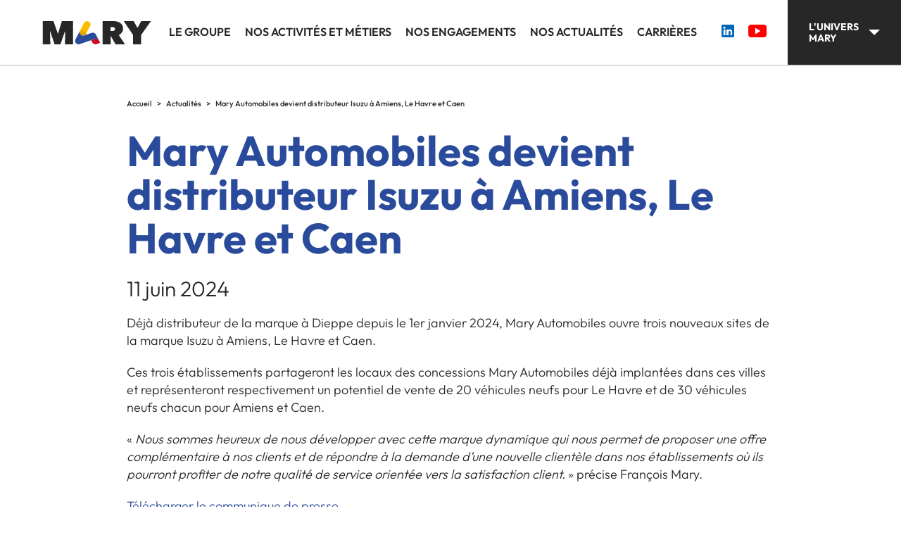

--- FILE ---
content_type: text/html; charset=UTF-8
request_url: https://www.mary.fr/actualites/mary-automobiles-devient-distributeur-isuzu-a-amiens-le-havre-et-caen
body_size: 6032
content:
<!doctype html>
<html lang="fr">
<head>
    <meta charset="utf-8">
    <meta http-equiv="X-UA-Compatible" content="IE=edge">
    <meta name="viewport" content="width=device-width, initial-scale=1, maximum-scale=1, minimum-scale=1">

    <link rel="apple-touch-icon" sizes="180x180" href="https://www.mary.fr/assets/images/favicon/apple-touch-icon.png">
    <link rel="icon" href="https://www.mary.fr/assets/images/favicon/favicon.ico" />
    <link rel="icon" type="image/png" sizes="32x32" href="https://www.mary.fr/assets/images/favicon/favicon-32x32.png">
    <link rel="icon" type="image/png" sizes="16x16" href="https://www.mary.fr/assets/images/favicon/favicon-16x16.png">
    <link rel="mask-icon" href="https://www.mary.fr/assets/images/favicon/safari-pinned-tab.svg" color="#5bbad5">
    <meta name="msapplication-TileColor" content="#da532c">
    <meta name="theme-color" content="#333333">


    
    <meta name="csrf-token" content="0gMgCSKHmTsAZipw9F0ateDJIEC8teR6DexDgUhm">

    
    <link rel="preload" as="style" href="https://www.mary.fr/build/assets/front-184af79b.css" /><link rel="modulepreload" href="https://www.mary.fr/build/assets/front-a25158ca.js" /><link rel="modulepreload" href="https://www.mary.fr/build/assets/bootstrap-80e30e1a.js" /><link rel="stylesheet" href="https://www.mary.fr/build/assets/front-184af79b.css" /><script type="module" src="https://www.mary.fr/build/assets/front-a25158ca.js"></script>
    <!-- Sirdata -->
    <script data-cfasync="false" src="https://cache.consentframework.com/js/pa/36847/c/CtSQo/stub" referrerpolicy="unsafe-url" charset="utf-8" type="text/javascript"></script>

    <script data-cfasync="false" src="https://choices.consentframework.com/js/pa/36847/c/CtSQo/cmp" referrerpolicy="unsafe-url" charset="utf-8" type="text/javascript" async></script>

    <!-- Google Tag Manager -->
    <script>
        (function(w,d,s,l,i) {
            w[l]=w[l]||[];
            w[l].push({ 'gtm.start': new Date().getTime(), event: 'gtm.js' });
            var f = d.getElementsByTagName(s)[0], j = d.createElement(s), dl = l != 'dataLayer' ? '&l=' + l : '';
            j.async = true;
            j.setAttribute('data-cmp-src', 'https://www.googletagmanager.com/gtm.js?id=' + i + dl);
            f.parentNode.insertBefore(j, f);
        }) (window, document, 'script', 'dataLayer', 'GTM-N2P7L4Q');
    </script>
    <!-- End Google Tag Manager -->

    <!-- Matomo -->
    <script type="text/javascript">
        var _paq = window._paq = window._paq || [];
        _paq.push(['trackPageView']);
        _paq.push(['enableLinkTracking']);
        (function() {
            var u='//stats.mary.fr/';
            _paq.push(['setTrackerUrl', u+'matomo.php']);
            _paq.push(['setSiteId', '3']);
            var d=document, g=d.createElement('script'), s=d.getElementsByTagName('script')[0];
            g.type='text/javascript'; g.async=true; g.setAttribute('data-cmp-src', u+'matomo.js'); s.parentNode.insertBefore(g,s);
        })();
    </script>
    <!-- End Matomo Code -->

    <title>Mary Automobiles devient distributeur Isuzu à Amiens, Le Havre et Caen</title>
    <meta name="og:title" content="Mary Automobiles devient distributeur Isuzu à Amiens, Le Havre et Caen">
    <meta name="og:site_name" content="Site Mary">
    <meta name="og:local" content="fr_fr">

    <meta name="description" content="Déjà distributeur de la marque à Dieppe depuis le 1er janvier 2024, Mary Automobiles ouvre trois nouveaux sites de la marque Isuzu à Amiens, Le Havre et Caen.">
    <meta name="og:description" content="Déjà distributeur de la marque à Dieppe depuis le 1er janvier 2024, Mary Automobiles ouvre trois nouveaux sites de la marque Isuzu à Amiens, Le Havre et Caen.">

            <meta name="og:url" content="https://www.mary.fr/actualites/mary-automobiles-devient-distributeur-isuzu-a-amiens-le-havre-et-caen">
                <meta name="og:type" content="article">
            
    </head>
<body>

<!-- Google Tag Manager (noscript) -->
<noscript>
    <iframe src="https://www.googletagmanager.com/ns.html?id=GTM-N2P7L4Q" height="0" width="0" style="display:none;visibility:hidden"></iframe>
</noscript>
<!-- End Google Tag Manager (noscript) -->

<div class="menu-entete">
    <div class="menu-entete-gauche">
        
        <button class="menu-burger js-declencher-menu-mobile">
            <span class="icon icon-menu-burger"></span>
        </button>

        <a href="https://www.mary.fr" class="menu-entete-logo">
                            <img src="https://www.mary.fr/build/assets/images/logo-groupe-mary.svg" alt="mary.fr"/>
                    </a>

        
        <div class="reseau-social-mobile">
            <a class="principal-reseaux-sociaux-lien -is-active"
               href="https://www.linkedin.com/company/groupe-mary/"
               target="_blank" rel="noopener noreferrer">
                <span class="icon icon-linkedin"></span>
            </a>
            <a class="principal-reseaux-sociaux-lien -is-active"
               href="https://www.youtube.com/user/groupeMary"
               target="_blank" rel="noopener noreferrer">
                <span class="icon icon-youtube"></span>
            </a>
        </div>
    </div>

    <div class="menu-entete-droite">

        <nav class="menu-entrees">
            <ul>
                                    <li>
                        
                        <a href="https://www.mary.fr/page/le-groupe" >
                            Le groupe
                        </a>

                                            </li>
                                    <li>
                        
                        <a href="#" class=js-megamenu>
                            Nos activités et métiers
                        </a>

                                                    <div class="mega-menu">
                                
                                <button class="mega-menu-close js-mega-menu-close">
                                    <span class="icon icon-cross"></span>
                                </button>

                                <div class="commun-container">

                                    <div class="mega-menu-informations">
                                                                                    <div class="mega-menu-informations-lien">
                                                <a href="https://www.mary.fr/page/nos-metiers-de-la-mobilite"
                                                   class="mega-menu-sub-menu-lien">
                                                    Nos métiers de la mobilité
                                                </a>

                                                                                                    <div class="submenu-informations -is-active">
                                                                                                                    <a href="https://www.mary.fr/page/lautomobile"
                                                               class="mega-menu-sub-menu-lien">
                                                                Automobile
                                                            </a>
                                                                                                                    <a href="https://www.mary.fr/page/la-moto"
                                                               class="mega-menu-sub-menu-lien">
                                                                Moto
                                                            </a>
                                                                                                                    <a href="https://www.mary.fr/page/cycles"
                                                               class="mega-menu-sub-menu-lien">
                                                                Cycles
                                                            </a>
                                                                                                            </div>
                                                                                            </div>
                                                                                    <div class="mega-menu-informations-lien">
                                                <a href="https://www.mary.fr/page/preparation-et-livraison-de-vehicules"
                                                   class="mega-menu-sub-menu-lien">
                                                    Nos métiers de la préparation de véhicules
                                                </a>

                                                                                            </div>
                                                                                    <div class="mega-menu-informations-lien">
                                                <a href="https://www.mary.fr/page/les-metiers-de-la-distribution-de-pieces-et-doutillages"
                                                   class="mega-menu-sub-menu-lien">
                                                    Nos métiers de la pièce et de l&#039;outillage
                                                </a>

                                                                                            </div>
                                                                            </div>

                                    
                                    <figure class="mega-menu-visuel -is-active">
                                        
                                        <img src="https://www.mary.fr/media/f4ffcee6-09ac-440d-aecf-488cab4a0e3b.jpg"
                                             alt="Nos activités et métiers"/>
                                    </figure>
                                </div>
                            </div>
                                            </li>
                                    <li>
                        
                        <a href="#" class=js-megamenu>
                            Nos engagements
                        </a>

                                                    <div class="mega-menu">
                                
                                <button class="mega-menu-close js-mega-menu-close">
                                    <span class="icon icon-cross"></span>
                                </button>

                                <div class="commun-container">

                                    <div class="mega-menu-informations">
                                                                                    <div class="mega-menu-informations-lien">
                                                <a href="https://www.mary.fr/page/partenariats"
                                                   class="mega-menu-sub-menu-lien">
                                                    Nos partenariats
                                                </a>

                                                                                            </div>
                                                                            </div>

                                    
                                    <figure class="mega-menu-visuel -is-active">
                                        
                                        <img src="https://www.mary.fr/media/019705f6-d17a-4eb4-b7f0-143339f1dc22.png"
                                             alt="Nos engagements"/>
                                    </figure>
                                </div>
                            </div>
                                            </li>
                                    <li>
                        
                        <a href="https://www.mary.fr/actualites" >
                            Nos actualités
                        </a>

                                            </li>
                                    <li>
                        
                        <a href="#" class=js-megamenu>
                            Carrières
                        </a>

                                                    <div class="mega-menu">
                                
                                <button class="mega-menu-close js-mega-menu-close">
                                    <span class="icon icon-cross"></span>
                                </button>

                                <div class="commun-container">

                                    <div class="mega-menu-informations">
                                                                                    <div class="mega-menu-informations-lien">
                                                <a href="https://www.mary.fr/rejoignez-nous"
                                                   class="mega-menu-sub-menu-lien">
                                                    Nos offres d&#039;emploi
                                                </a>

                                                                                            </div>
                                                                                    <div class="mega-menu-informations-lien">
                                                <a href="https://www.mary.fr/page/carrieres-chez-mary"
                                                   class="mega-menu-sub-menu-lien">
                                                    Faites carrière chez Mary
                                                </a>

                                                                                            </div>
                                                                                    <div class="mega-menu-informations-lien">
                                                <a href="https://www.mary.fr/page/alternance"
                                                   class="mega-menu-sub-menu-lien">
                                                    Faites votre alternance chez Mary
                                                </a>

                                                                                            </div>
                                                                            </div>

                                    
                                    <figure class="mega-menu-visuel -is-active">
                                        
                                        <img src="https://www.mary.fr/media/aee4c817-5ad4-4216-ae9e-209c08b652e9.jpg"
                                             alt="Carrières"/>
                                    </figure>
                                </div>
                            </div>
                                            </li>
                            </ul>
        </nav>

        <div class="reseaux-sociaux-autres-sites">
            <div class="principal-reseaux-sociaux">
                <a class="principal-reseaux-sociaux-lien -is-active"
                   href="https://www.linkedin.com/company/groupe-mary/"
                   target="_blank" rel="noopener noreferrer">
                    <span class="icon icon-linkedin"></span>
                </a>
                
                <a class="principal-reseaux-sociaux-lien -is-active"
                   href="https://www.youtube.com/user/groupeMary"
                   target="_blank" rel="noopener noreferrer">
                    <span class="icon icon-youtube"></span>
                </a>
            </div>

            <div class="autres-sites">
                <div class="autres-sites-bouton-action">
                    L'univers<br/> Mary
                </div>

                <ul class="dropdown-autres-sites">
                    <li class="autres-sites-liste-element">
                        <a class="autres-sites-liste-element-lien" href="http://maryautomobiles.fr" target="_blank"
                           rel="noopener noreferrer">
                            maryautomobiles.fr
                        </a>
                    </li>
                    <li class="autres-sites-liste-element">
                        <a class="autres-sites-liste-element-lien" href="https://www.mary-moto.fr/"
                           target="_blank" rel="noopener noreferrer">
                            mary-moto.fr
                        </a>
                    </li>
                    <li class="autres-sites-liste-element">
                        <a class="autres-sites-liste-element-lien" href="https://www.mary-cycles.fr/"
                           target="_blank" rel="noopener noreferrer">
                           mary-cycles.fr
                        </a>
                    </li>
                    <li class="autres-sites-liste-element">
                        <a class="autres-sites-liste-element-lien" href="https://amc-pieces.fr/"
                           target="_blank" rel="noopener noreferrer">
                            amc-pieces.fr
                        </a>
                    </li>
                    <li class="autres-sites-liste-element">
                        <a class="autres-sites-liste-element-lien" href="https://www.api-pieces.fr/"
                           target="_blank" rel="noopener noreferrer">
                            api-pieces.fr
                        </a>
                    </li>
                    <li class="autres-sites-liste-element">
                        <a class="autres-sites-liste-element-lien" href="http://mdpr.fr/"
                           target="_blank" rel="noopener noreferrer">
                            mdpr.fr
                        </a>
                    </li>
                    <li class="autres-sites-liste-element">
                        <a class="autres-sites-liste-element-lien" href="https://www.prepacar.fr/"
                           target="_blank" rel="noopener noreferrer">
                            prepacar.fr
                        </a>
                    </li>
                </ul>
            </div>
        </div>
    </div>
</div>


<div class="mega-menu-backdrop"></div>

    <div class="g-wrapper">
        <div class="content -p-tb-50">
            <article class="actu-fiche-wrapper">
                <div class="breadcrumb -on-white -pos-static">
    <ul itemscope itemtype="https://schema.org/BreadcrumbList">
        
        <li itemprop="itemListElement" itemscope
            itemtype="https://schema.org/ListItem">
            <a href="https://www.mary.fr" class="item" itemscope itemtype="https://schema.org/WebPage"
               itemprop="item" itemid="https://www.mary.fr">
                <span itemprop="name">Accueil</span>
            </a>
            <meta itemprop="position" content="1"/>
            <span class="separator">></span>
        </li>

        
                                <li itemprop="itemListElement" itemscope
                itemtype="https://schema.org/ListItem">
                                    <a href="https://www.mary.fr/actualites" class="item" itemscope itemtype="https://schema.org/WebPage"
                       itemprop="item" itemid="https://www.mary.fr/actualites">
                        <span itemprop="name">Actualités</span>
                    </a>
                                <meta itemprop="position" content="2"/>
                <span class="separator">></span>
            </li>
        
        
        <li itemprop="itemListElement" itemscope
            itemtype="https://schema.org/ListItem">
            <span class="item" itemprop="name">Mary Automobiles devient distributeur Isuzu à Amiens, Le Havre et Caen</span>
            <meta itemprop="position" content="2"/>
        </li>
    </ul>
</div>


                <h1 class="g-title -bold">Mary Automobiles devient distributeur Isuzu à Amiens, Le Havre et Caen</h1>

                <p class="date">
                    11 juin 2024
                </p>

                                    <div class="intro g-text">
                        <p>Déjà distributeur de la marque à Dieppe depuis le 1er janvier 2024, Mary Automobiles ouvre trois nouveaux sites de la marque Isuzu à Amiens, Le Havre et Caen.</p><p>Ces trois établissements partageront les locaux des concessions Mary Automobiles déjà implantées dans ces villes et représenteront respectivement un potentiel de vente de 20 véhicules neufs pour Le Havre et de 30 véhicules neufs chacun pour Amiens et Caen.</p><p>« <em>Nous sommes heureux de nous développer avec cette marque dynamique qui nous permet de proposer une offre complémentaire à nos clients et de répondre à la demande d’une nouvelle clientèle dans nos établissements où ils pourront profiter de notre qualité de service orientée vers la satisfaction client. </em>» précise François Mary.</p><p><a href="https://www.mary.fr/page/espace-presse" target="_self"></a></p><p xmlns="http://www.w3.org/1999/xhtml"><a href="https://www.mary.fr/page/espace-presse" target="_self">Télécharger le communique de presse</a></p><p></p><p>Contact : <a href="mailto:rp@mary.fr" target="_self">rp@mary.fr</a></p>
                    </div>
                
                                    <figure class="image-wrapper -actu-fiche">
                        <img src="https://www.mary.fr/images/actualites/339/actualite-fiche/isuzu-cp-mob.jpg"
                             alt="Mary Automobiles devient distributeur Isuzu à Amiens, Le Havre et Caen" class="image"/>
                    </figure>
                
                                    <div class="actu-paragraphes-wrapper">
                                            </div>
                            </article>
        </div>

        <div class="actu-fiche-autres-wrapper content">
            <div class="title">
                <strong>Voir</strong> aussi
            </div>

            <div class="actu-fiche-autres-list">
                                    <a class="entree-nos-actus  -item-list"  href="https://www.mary.fr/actualites/2025-chez-mary-une-annee-dans-la-continuite-engagee-et-mobile">

                    <figure class="image-wrapper">
                <img src="https://www.mary.fr/images/actualites/372/actualite-thumbnail/banniere-voeux.jpg" alt="2025 chez Mary, une année dans la continuité : engagée et mobile" class="image" />
            </figure>
        
        <div class="content">
            <h4 class="title">2025 chez Mary, une année dans la continuité : engagée et mobile</h4>

                            <div class="text g-text">
                    En 2025, chez Mary, nous avons poursuivi notre action avec conviction. Une année dense, rythmée...
                </div>
                    </div>
    </a>
                                    <a class="entree-nos-actus  -item-list"  href="https://www.mary.fr/actualites/francois-mary-reelu-president-de-lassociation-des-groupements-du-groupe-stellantis-aggs-pour-un-mandat-de-trois-ans">

                    <figure class="image-wrapper">
                <img src="https://www.mary.fr/images/actualites/371/actualite-thumbnail/francois-mary-1.jpg" alt="François Mary réélu Président de l&#039;Association des Groupements du Groupe Stellantis (AGGS) pour un mandat de trois ans" class="image" />
            </figure>
        
        <div class="content">
            <h4 class="title">François Mary réélu Président de l&#039;Association des Groupements du Groupe Stellantis (AGGS) pour un mandat de trois ans</h4>

                            <div class="text g-text">
                    L'Association des Groupements du Groupe Stellantis (AGGS) annonce la réélection de François Mary à sa...
                </div>
                    </div>
    </a>
                                    <a class="entree-nos-actus  -item-list"  href="https://www.mary.fr/actualites/le-cycle-de-vie-dune-voiture-chez-mary-une-histoire-qui-nous-accompagne-du-debut-a-la-fin">

                    <figure class="image-wrapper">
                <img src="https://www.mary.fr/images/actualites/370/actualite-thumbnail/design-sans-titre-4.png" alt="Le cycle de vie d’une voiture chez Mary : une histoire qui nous accompagne du début à la fin" class="image" />
            </figure>
        
        <div class="content">
            <h4 class="title">Le cycle de vie d’une voiture chez Mary : une histoire qui nous accompagne du début à la fin</h4>

                            <div class="text g-text">
                    Chez Mary, nous avons une conviction simple : une voiture n’est pas seulement un objet....
                </div>
                    </div>
    </a>
                            </div>
        </div>
    </div>


<footer role="contentinfo">
    <section class="footer-part-1">
        <div class="g-wrapper -fifth">
            <div class="content -p-tb-50">
                <h4 class="footer-title">
                    <span class="picto icon-logo-mary"></span>

                    <div class="footer-socials -hide-on-phone">
                        <a href="https://www.linkedin.com/company/groupe-mary/" class="link" target="_blank"
                           rel="noopener noreferrer"><span
                                    class="picto icon-linkedin"></span></a>
                        <a href="https://www.youtube.com/user/groupeMary" class="link" target="_blank"
                           rel="noopener noreferrer"><span
                                    class="picto icon-youtube"></span></a>
                    </div>
                </h4>

                <div class="footer-links -no-separator -m-b-20">
                    <div class="links">
                        <a href="https://www.mary.fr/page/le-groupe"
                           class="footer-link -footer-top">Le groupe</a>
                        <a href="https://www.mary.fr/page/carrieres-chez-mary"
                           class="footer-link -footer-top">Carrières</a>
                        <a href="https://www.mary.fr/contact" class="footer-link -footer-top">Contact</a>
                        
                    </div>
                </div>
                <div class="footer-links -no-separator">
                    <div class="links">
                        <a href="https://www.mary.fr/actualites" class="footer-link -footer-top">Nos actualités</a>
                        <a href="https://www.mary.fr/rejoignez-nous"
                           class="footer-link -footer-top">Rejoignez-nous</a>
                        <a href="https://www.mary.fr/page/espace-presse"
                           class="footer-link -footer-top">Presse</a>
                    </div>
                </div>


                <div class="footer-socials -phone -hide-on-desktop">
                    <a href="https://www.linkedin.com/company/groupe-mary/" class="link" target="_blank"
                       rel="noreferrer noopener"><span class="picto icon-linkedin"></span></a>
                    <a href="https://www.youtube.com/user/groupeMary" class="link" target="_blank"
                       rel="noreferrer noopener"><span class="picto icon-youtube"></span></a>
                    <a href="https://www.instagram.com/maryautomobiles/" class="link" target="_blank"
                       rel="noreferrer noopener"><span class="picto icon-instagram"></span></a>
                </div>
            </div>
        </div>
    </section>


    <section class="footer-part-2">
        <div class="g-wrapper -fourth">
            <div class="content -p-tb-50">
                <h4 class="footer-title">Nos activités & métiers</h4>

                <div class="footer-links -separator-light">
                    <h5 class="title">Mobilité</h5>

                    <div class="links">
                        <a href="https://www.mary.fr/page/nos-metiers-de-la-mobilite"
                           class="footer-link ">Nos métiers de la mobilité</a>
                        
                    </div>
                </div>

                <div class="footer-links -separator-light">
                    <h5 class="title -size-2">Automobile</h5>

                    <div class="links">
                        <a href="https://www.mary.fr/page/lautomobile" class="footer-link ">Automobile</a>
                        <span class="footer-link-separator -white">|</span>
                        <a href="https://www.maryautomobiles.fr/" class="footer-link" target="_blank"
                           rel="noreferrer noopener">maryautomobiles.fr</a>
                        <span class="footer-link-separator -white">|</span>
                        <a href="https://www.facebook.com/MaryAutomobiles/" class="footer-link" target="_blank"
                           rel="noreferrer noopener"><span class="picto icon-facebook"></span> Mary Automobiles</a>
                        <span class="footer-link-separator -white">|</span>
                        <a href="https://www.instagram.com/maryautomobiles/" class="footer-link" target="_blank"
                           rel="noreferrer noopener"><span class="picto icon-instagram"></span> Mary Automobiles</a>
                    </div>
                </div>

                <div class="footer-links -separator-light">
                    <h5 class="title -size-2">Moto</h5>

                    <div class="links">
                        <a href="https://www.mary.fr/page/la-moto" class="footer-link ">Moto</a>
                        <span class="footer-link-separator -white">|</span>

                        <a href="https://www.mary-moto.fr/" class="footer-link" target="_blank" rel="noreferrer noopener">mary-moto.fr</a>
                        <span class="footer-link-separator -white">|</span>

                        <a href="https://fr-fr.facebook.com/pg/MaryMotoCaen/" class="footer-link " target="_blank"
                           rel="noreferrer noopener"><span class="picto icon-facebook"></span> Mary Moto</a>
                        <span class="footer-link-separator -white">|</span>

                        <a href="https://www.instagram.com/marymotonormandie/" class="footer-link " target="_blank"
                           rel="noreferrer noopener"><span class="picto icon-instagram"></span> Mary Moto</a>
                    </div>
                </div>

                <div class="footer-links">
                    <h5 class="title -size-2">Cycles</h5>

                    <div class="links">
                        <a href="https://www.mary.fr/page/cycles" class="footer-link ">Cycles</a>
                        <span class="footer-link-separator -white">|</span>

                        <a href="https://www.mary-cycles.fr/" class="footer-link" target="_blank"
                           rel="noreferrer noopener">mary-cycles.fr</a>
                        <span class="footer-link-separator -white">|</span>

                        <a href="https://www.facebook.com/marycycles" class="footer-link " target="_blank"
                           rel="noreferrer noopener"><span class="picto icon-facebook"></span> Mary Cycles</a>
                        <span class="footer-link-separator -white">|</span>

                        <a href="https://www.instagram.com/mary_cycles/" class="footer-link " target="_blank"
                           rel="noreferrer noopener"><span class="picto icon-instagram"></span> Mary Cycles</a>
                    </div>
                </div>

                <div class="footer-links">
                    <h5 class="title">PIÈCES DÉTACHÉES</h5>

                    <div class="links">
                        <a href="https://www.mary.fr/page/les-metiers-de-la-distribution-de-pieces-et-doutillages"
                           class="footer-link ">Nos métiers des pièces détachées / outillage</a>
                        <span class="footer-link-separator -white">|</span>

                        <a href="https://www.mdpr.fr/" class="footer-link " target="_blank" rel="noreferrer noopener">MDPR
                            Nord / MDPR Ouest</a>
                        <span class="footer-link-separator -white">|</span>

                        <a href="https://fr.linkedin.com/showcase/mdpr-mary-distribution-pi%C3%A8ces-de-rechange"
                           class="footer-link " target="_blank" rel="noreferrer noopener">
                            <span class="picto icon-linkedin"></span> LinkedIn MDPR
                        </a>
                        <span class="footer-link-separator -white">|</span>

                        <a href="/" class="footer-link ">Mary Recyclage</a>
                        <span class="footer-link-separator -white">|</span>

                        <a href="https://www.amc-pieces.fr/" class="footer-link "
                           target="_blank" rel="noreferrer noopener">AMC</a>
                    </div>
                </div>

                <div class="footer-links -no-separator">
                    <h5 class="title">PRÉPARATION / LIVRAISON DE VÉHICULES</h5>

                    <div class="links">
                        <a href="https://www.mary.fr/page/preparation-et-livraison-de-vehicules"
                           class="footer-link ">Nos métiers de la préparation / livraison de véhicules</a>
                        <span class="footer-link-separator -white">|</span>

                        <a href="https://www.prepacar.fr/" target="_blank" rel="noreferrer noopener" class="footer-link ">Prépacar</a>
                        <span class="footer-link-separator -white">|</span>

                        <a href="/" class="footer-link ">Livraison</a>
                    </div>
                </div>


                <div class="footer-icons">
                    <a href="https://www.maryautomobiles.fr/peugeot/la-gamme-peugeot-6.html" target="_blank" rel="noopener noreferrer"
                       class="lien-picto">
                        <span class="picto icon-peugeot"></span>
                    </a>
                    <a href="https://www.maryautomobiles.fr/citroen/la-gamme-citroen-22.html" target="_blank" rel="noopener noreferrer"
                       class="lien-picto">
                        <span class="picto icon-citroen"></span>
                    </a>
                    <a href="https://www.maryautomobiles.fr/renault/gamme-renault.html" target="_blank" rel="noopener noreferrer"
                       class="lien-picto">
                        <span class="picto icon-renault"></span>
                    </a>
                    <a href="https://www.maryautomobiles.fr/dacia/gamme-dacia.html" target="_blank" rel="noopener noreferrer"
                       class="lien-picto">
                        <span class="picto icon-dacia"></span>
                    </a>
                    <a href="https://www.maryautomobiles.fr/ds/la-gamme-ds-37.html" target="_blank" rel="noopener noreferrer"
                       class="lien-picto">
                        <span class="picto icon-ds"></span>
                    </a>
                    <a href="https://www.maryautomobiles.fr/opel/gamme-opel" target="_blank" rel="noopener noreferrer"
                       class="lien-picto">
                        <span class="picto icon-opel-2023-vertical"></span>
                    </a>
                    <a href="https://www.maryautomobiles.fr/hyundai/gamme.html" target="_blank" rel="noopener noreferrer"
                       class="lien-picto">
                        <span class="picto icon-hyundai"></span>
                    </a>
                    <a href="https://www.maryautomobiles.fr/mg/gamme-mg.html" target="_blank" rel="noopener noreferrer"
                       class="lien-picto">
                        <span class="picto icon-mg f-mg"></span>
                    </a>
                    <a href="https://www.maryautomobiles.fr/volvo/gamme-volvo.html" target="_blank" rel="noopener noreferrer"
                       class="lien-picto">
                        <span class="picto icon-volvo f-volvo"></span>
                    </a>
                    <a href="https://www.maryautomobiles.fr/landrover/gamme-land-rover.html" target="_blank" rel="noopener noreferrer"
                       class="lien-picto">
                        <span class="picto icon-landrover f-landrover"></span>
                    </a>
                    <a href="https://www.maryautomobiles.fr/jaguar/gamme-jaguar.html" target="_blank" rel="noopener noreferrer"
                       class="lien-picto">
                        <span class="picto icon-jaguar f-jaguar"></span>
                    </a>
                    <a href="https://www.maryautomobiles.fr/vehicules-neufs/alpine" target="_blank" rel="noopener noreferrer"
                       class="lien-picto">
                        <span class="picto icon-alpine f-alpine"></span>
                    </a>
                    <a href="https://www.maryautomobiles.fr/vehicules-neufs/ineos-grenadier" target="_blank" rel="noopener noreferrer"
                       class="lien-picto">
                        <span class="picto icon-ineos-grenadier f-ineos-grenadier"></span>
                    </a>
                    <a href="https://www.maryautomobiles.fr/vehicules-neufs/isuzu" target="_blank"
                       rel="noopener noreferrer" class="lien-picto">
                        <span class="picto icon-isuzu footer-isuzu"></span>
                    </a>
                    <a href="https://www.maryautomobiles.fr/vehicules-neufs/suzuki" target="_blank" rel="noopener noreferrer"
                       class="lien-picto">
                        <span class="picto icon-suzuki-12"></span>
                    </a>
                    <a href="https://mary-moto.fr/concessions/bmw-motorrad.php" target="_blank"
                       rel="noopener noreferrer" class="lien-picto">
                        <span class="picto icon-optimum-mary-moto"></span>
                    </a>
                    <a href="https://www.mary-moto.fr/marque/40-harley-davidson" target="_blank"
                       rel="noopener noreferrer" class="lien-picto">
                        <span class="picto icon-harley"></span>
                    </a>
                    <a href="https://mary-moto.fr/concessions/yamaha.php" target="_blank" rel="noopener noreferrer"
                       class="lien-picto">
                        <span class="picto icon-yamaha"></span>
                    </a>
                    <a href="https://mary-moto.fr/concessions/ktm.php" target="_blank" rel="noopener noreferrer"
                       class="lien-picto">
                        <span class="picto icon-ktm"></span>
                    </a>
                    <a href="https://mary-moto.fr/concessions/kawasaki.php" target="_blank" rel="noopener noreferrer"
                       class="lien-picto">
                        <span class="picto icon-kawasaki"></span>
                    </a>
                    <a href="https://mary-moto.fr/concessions/suzuki.php" target="_blank" rel="noopener noreferrer"
                       class="lien-picto">
                        <span class="picto icon-suzuki"></span>
                    </a>
                    <a href="https://mary-moto.fr/concessions/kymco.php" target="_blank" rel="noopener noreferrer"
                       class="lien-picto">
                        <span class="picto icon-kymco"></span>
                    </a>
                    <a href="https://mary-moto.fr/concessions/peugeot-scooters.php" target="_blank"
                       rel="noopener noreferrer" class="lien-picto">
                        <span class="picto icon-peugeot-moto"></span>
                    </a>
                    <a href="https://mary-moto.fr/concessions/piaggio.php" target="_blank" rel="noopener noreferrer"
                       class="lien-picto">
                        <span class="picto icon-piaggio"></span>
                    </a>
                    <a href="https://mary-moto.fr/concessions/vespa.php" target="_blank" rel="noopener noreferrer"
                       class="lien-picto">
                        <span class="picto icon-vespa"></span>
                    </a>
                    <a href="https://mary-moto.fr/concessions/aprilia-scooters.php" target="_blank"
                       rel="noopener noreferrer" class="lien-picto">
                        <span class="picto icon-aprilia"></span>
                    </a>
                    <a href="https://www.mary-moto.fr/marque/14-maxxess" target="_blank" rel="noopener noreferrer"
                       class="lien-picto">
                        <span class="picto icon-maxxess-caen"></span>
                    </a>

                    <a href="https://www.mary-moto.fr/marque/13-moto-guzzi" target="_blank" rel="noopener noreferrer" class="lien-picto">
                        <span class="picto icon-moto-guzzi"></span>
                    </a>
                    <a href="https://www.mary-moto.fr/marque/18-rieju" target="_blank" rel="noopener noreferrer" class="lien-picto">
                        <span class="picto icon-rieju"></span>
                    </a>
                    <a href="https://www.mary-moto.fr/marque/16-husqvarna" target="_blank" rel="noopener noreferrer"
                       class="lien-picto">
                        <span class="picto icon-husqvarna"></span>
                    </a>
                    <a href="https://www.mary-moto.fr/marque/27-gasgas" target="_blank" rel="noopener noreferrer"
                       class="lien-picto">
                        <span class="picto icon-gasgas"></span>
                    </a>
                    <a href="https://www.mary-moto.fr/marque/19-voge" target="_blank" rel="noopener noreferrer"
                       class="lien-picto">
                        <span class="picto icon-voge"></span>
                    </a>
                    <a href="https://www.mary-moto.fr/marque/34-stark-future" target="_blank" rel="noopener noreferrer"
                       class="lien-picto">
                        <span class="picto icon-starkfuture footer-starkfuture"></span>
                    </a>
                    <a href="https://www.mary-moto.fr/marque/33-oxygo" target="_blank" rel="noopener noreferrer"
                       class="lien-picto">
                        <span class="picto icon-oxygo"></span>
                    </a>
                    <a href="https://www.mary-moto.fr/marque/31-zero-motorcycles" target="_blank" rel="noopener noreferrer"
                       class="lien-picto">
                        <span class="picto icon-zeromotorcycles footer-zeromotorcycles"></span>
                    </a>
                    <a href="https://www.mary-moto.fr/marque/32-silence" target="_blank" rel="noopener noreferrer"
                       class="lien-picto">
                        <span class="picto icon-silence footer-silence"></span>
                    </a>
                    <a href="https://www.mary-moto.fr/marque/30-energica" target="_blank" rel="noopener noreferrer"
                       class="lien-picto">
                        <span class="picto icon-energica footer-energica"></span>
                    </a>
                    <a href="https://www.mary-cycles.fr/brand/2-gazelle" target="_blank" rel="noopener noreferrer"
                       class="lien-picto">
                        <span class="picto icon-gazelle"></span>
                    </a>
                    <a href="https://www.mary-cycles.fr/brand/7-specialized" target="_blank"
                       rel="noopener noreferrer" class="lien-picto">
                        <span class="picto icon-specialized"></span>
                    </a>
                    <a href="https://www.mary-cycles.fr/brand/9-urban-arrow" target="_blank"
                       rel="noopener noreferrer" class="lien-picto">
                        <span class="picto icon-urban-arrow"></span>
                    </a>
                    <a href="https://www.mary-cycles.fr/brand/11-eovolt" target="_blank"
                       rel="noopener noreferrer" class="lien-picto">
                        <span class="picto icon-eovolt footer-eovolt"></span>
                    </a>
                    <a href="https://www.mary-cycles.fr/brand/15-megamo" target="_blank"
                       rel="noopener noreferrer" class="lien-picto">
                        <span class="picto icon-megamo footer-megamo"></span>
                    </a>
                    <a href="https://www.mary-cycles.fr/brand/17-bertin" target="_blank"
                       rel="noopener noreferrer" class="lien-picto">
                        <span class="picto icon-bertin footer-bertin"></span>
                    </a>
                    <a href="https://www.mary-moto.fr/marque/48-ycf" target="_blank"
                       rel="noopener noreferrer" class="lien-picto">
                        <span class="picto icon-ycf footer-ycf"></span>
                    </a>
                </div>
            </div>
        </div>
    </section>


    <section class="footer-part-3">
        <div class="g-wrapper -white">
            <div class="content">
                <div class="footer-links -p-tb-25 -no-separator">
                    <div class="links -center ">
                        <a href="https://www.mary.fr/page/politique-de-confidentialite"
                           class="footer-link -fourth -size-2">Politique de confidentialité</a>
                        <span class="footer-link-separator">-</span>
                        <a href="https://www.mary.fr/page/mentions-legales"
                           class="footer-link -fourth -size-2">Mentions légales</a>
                        <span class="footer-link-separator">-</span>
                        <a href="https://www.mary.fr/page/plan-du-site"
                           class="footer-link -fourth -size-2">Plan du site</a>
                        <span class="footer-link-separator">-</span>
                        <a href="#cookies" class="footer-link -fourth -size-2">Cookies</a>
                    </div>
                </div>
            </div>
        </div>
    </section>
</footer>


</body>
</html>


--- FILE ---
content_type: text/css
request_url: https://www.mary.fr/build/assets/front-184af79b.css
body_size: 19870
content:
@charset "UTF-8";/*! normalize.css v8.0.1 | MIT License | github.com/necolas/normalize.css */.select2-container{box-sizing:border-box;display:inline-block;margin:0;position:relative;vertical-align:middle}.select2-container .select2-selection--single{box-sizing:border-box;cursor:pointer;display:block;height:28px;user-select:none;-webkit-user-select:none}.select2-container .select2-selection--single .select2-selection__rendered{display:block;padding-left:8px;padding-right:20px;overflow:hidden;text-overflow:ellipsis;white-space:nowrap}.select2-container .select2-selection--single .select2-selection__clear{background-color:transparent;border:none;font-size:1em}.select2-container[dir=rtl] .select2-selection--single .select2-selection__rendered{padding-right:8px;padding-left:20px}.select2-container .select2-selection--multiple{box-sizing:border-box;cursor:pointer;display:block;min-height:32px;user-select:none;-webkit-user-select:none}.select2-container .select2-selection--multiple .select2-selection__rendered{display:inline;list-style:none;padding:0}.select2-container .select2-selection--multiple .select2-selection__clear{background-color:transparent;border:none;font-size:1em}.select2-container .select2-search--inline .select2-search__field{box-sizing:border-box;border:none;font-size:100%;margin-top:5px;margin-left:5px;padding:0;max-width:100%;resize:none;height:18px;vertical-align:bottom;font-family:sans-serif;overflow:hidden;word-break:keep-all}.select2-container .select2-search--inline .select2-search__field::-webkit-search-cancel-button{-webkit-appearance:none}.select2-dropdown{background-color:#fff;border:1px solid #aaa;border-radius:4px;box-sizing:border-box;display:block;position:absolute;left:-100000px;width:100%;z-index:1051}.select2-results{display:block}.select2-results__options{list-style:none;margin:0;padding:0}.select2-results__option{padding:6px;user-select:none;-webkit-user-select:none}.select2-results__option--selectable{cursor:pointer}.select2-container--open .select2-dropdown{left:0}.select2-container--open .select2-dropdown--above{border-bottom:none;border-bottom-left-radius:0;border-bottom-right-radius:0}.select2-container--open .select2-dropdown--below{border-top:none;border-top-left-radius:0;border-top-right-radius:0}.select2-search--dropdown{display:block;padding:4px}.select2-search--dropdown .select2-search__field{padding:4px;width:100%;box-sizing:border-box}.select2-search--dropdown .select2-search__field::-webkit-search-cancel-button{-webkit-appearance:none}.select2-search--dropdown.select2-search--hide{display:none}.select2-close-mask{border:0;margin:0;padding:0;display:block;position:fixed;left:0;top:0;min-height:100%;min-width:100%;height:auto;width:auto;opacity:0;z-index:99;background-color:#fff;filter:alpha(opacity=0)}.select2-hidden-accessible{border:0!important;clip:rect(0 0 0 0)!important;-webkit-clip-path:inset(50%)!important;clip-path:inset(50%)!important;height:1px!important;overflow:hidden!important;padding:0!important;position:absolute!important;width:1px!important;white-space:nowrap!important}.select2-container--default .select2-selection--single{background-color:#fff;border:1px solid #aaa;border-radius:4px}.select2-container--default .select2-selection--single .select2-selection__rendered{color:#444;line-height:28px}.select2-container--default .select2-selection--single .select2-selection__clear{cursor:pointer;float:right;font-weight:700;height:26px;margin-right:20px;padding-right:0}.select2-container--default .select2-selection--single .select2-selection__placeholder{color:#999}.select2-container--default .select2-selection--single .select2-selection__arrow{height:26px;position:absolute;top:1px;right:1px;width:20px}.select2-container--default .select2-selection--single .select2-selection__arrow b{border-color:#888 transparent transparent transparent;border-style:solid;border-width:5px 4px 0 4px;height:0;left:50%;margin-left:-4px;margin-top:-2px;position:absolute;top:50%;width:0}.select2-container--default[dir=rtl] .select2-selection--single .select2-selection__clear{float:left}.select2-container--default[dir=rtl] .select2-selection--single .select2-selection__arrow{left:1px;right:auto}.select2-container--default.select2-container--disabled .select2-selection--single{background-color:#eee;cursor:default}.select2-container--default.select2-container--disabled .select2-selection--single .select2-selection__clear{display:none}.select2-container--default.select2-container--open .select2-selection--single .select2-selection__arrow b{border-color:transparent transparent #888 transparent;border-width:0 4px 5px 4px}.select2-container--default .select2-selection--multiple{background-color:#fff;border:1px solid #aaa;border-radius:4px;cursor:text;padding-bottom:5px;padding-right:5px;position:relative}.select2-container--default .select2-selection--multiple.select2-selection--clearable{padding-right:25px}.select2-container--default .select2-selection--multiple .select2-selection__clear{cursor:pointer;font-weight:700;height:20px;margin-right:10px;margin-top:5px;position:absolute;right:0;padding:1px}.select2-container--default .select2-selection--multiple .select2-selection__choice{background-color:#e4e4e4;border:1px solid #aaa;border-radius:4px;box-sizing:border-box;display:inline-block;margin-left:5px;margin-top:5px;padding:0 0 0 20px;position:relative;max-width:100%;overflow:hidden;text-overflow:ellipsis;vertical-align:bottom;white-space:nowrap}.select2-container--default .select2-selection--multiple .select2-selection__choice__display{cursor:default;padding-left:2px;padding-right:5px}.select2-container--default .select2-selection--multiple .select2-selection__choice__remove{background-color:transparent;border:none;border-right:1px solid #aaa;border-top-left-radius:4px;border-bottom-left-radius:4px;color:#999;cursor:pointer;font-size:1em;font-weight:700;padding:0 4px;position:absolute;left:0;top:0}.select2-container--default .select2-selection--multiple .select2-selection__choice__remove:hover,.select2-container--default .select2-selection--multiple .select2-selection__choice__remove:focus{background-color:#f1f1f1;color:#333;outline:none}.select2-container--default[dir=rtl] .select2-selection--multiple .select2-selection__choice{margin-left:5px;margin-right:auto}.select2-container--default[dir=rtl] .select2-selection--multiple .select2-selection__choice__display{padding-left:5px;padding-right:2px}.select2-container--default[dir=rtl] .select2-selection--multiple .select2-selection__choice__remove{border-left:1px solid #aaa;border-right:none;border-radius:0 4px 4px 0}.select2-container--default[dir=rtl] .select2-selection--multiple .select2-selection__clear{float:left;margin-left:10px;margin-right:auto}.select2-container--default.select2-container--focus .select2-selection--multiple{border:solid black 1px;outline:0}.select2-container--default.select2-container--disabled .select2-selection--multiple{background-color:#eee;cursor:default}.select2-container--default.select2-container--disabled .select2-selection__choice__remove{display:none}.select2-container--default.select2-container--open.select2-container--above .select2-selection--single,.select2-container--default.select2-container--open.select2-container--above .select2-selection--multiple{border-top-left-radius:0;border-top-right-radius:0}.select2-container--default.select2-container--open.select2-container--below .select2-selection--single,.select2-container--default.select2-container--open.select2-container--below .select2-selection--multiple{border-bottom-left-radius:0;border-bottom-right-radius:0}.select2-container--default .select2-search--dropdown .select2-search__field{border:1px solid #aaa}.select2-container--default .select2-search--inline .select2-search__field{background:transparent;border:none;outline:0;box-shadow:none;-webkit-appearance:textfield}.select2-container--default .select2-results>.select2-results__options{max-height:200px;overflow-y:auto}.select2-container--default .select2-results__option .select2-results__option{padding-left:1em}.select2-container--default .select2-results__option .select2-results__option .select2-results__group{padding-left:0}.select2-container--default .select2-results__option .select2-results__option .select2-results__option{margin-left:-1em;padding-left:2em}.select2-container--default .select2-results__option .select2-results__option .select2-results__option .select2-results__option{margin-left:-2em;padding-left:3em}.select2-container--default .select2-results__option .select2-results__option .select2-results__option .select2-results__option .select2-results__option{margin-left:-3em;padding-left:4em}.select2-container--default .select2-results__option .select2-results__option .select2-results__option .select2-results__option .select2-results__option .select2-results__option{margin-left:-4em;padding-left:5em}.select2-container--default .select2-results__option .select2-results__option .select2-results__option .select2-results__option .select2-results__option .select2-results__option .select2-results__option{margin-left:-5em;padding-left:6em}.select2-container--default .select2-results__option--group{padding:0}.select2-container--default .select2-results__option--disabled{color:#999}.select2-container--default .select2-results__option--selected{background-color:#ddd}.select2-container--default .select2-results__option--highlighted.select2-results__option--selectable{background-color:#5897fb;color:#fff}.select2-container--default .select2-results__group{cursor:default;display:block;padding:6px}.select2-container--classic .select2-selection--single{background-color:#f7f7f7;border:1px solid #aaa;border-radius:4px;outline:0;background-image:-webkit-linear-gradient(top,#fff 50%,#eee 100%);background-image:-o-linear-gradient(top,#fff 50%,#eee 100%);background-image:linear-gradient(to bottom,#fff 50%,#eee 100%);background-repeat:repeat-x;filter:progid:DXImageTransform.Microsoft.gradient(startColorstr="#FFFFFFFF",endColorstr="#FFEEEEEE",GradientType=0)}.select2-container--classic .select2-selection--single:focus{border:1px solid #5897fb}.select2-container--classic .select2-selection--single .select2-selection__rendered{color:#444;line-height:28px}.select2-container--classic .select2-selection--single .select2-selection__clear{cursor:pointer;float:right;font-weight:700;height:26px;margin-right:20px}.select2-container--classic .select2-selection--single .select2-selection__placeholder{color:#999}.select2-container--classic .select2-selection--single .select2-selection__arrow{background-color:#ddd;border:none;border-left:1px solid #aaa;border-top-right-radius:4px;border-bottom-right-radius:4px;height:26px;position:absolute;top:1px;right:1px;width:20px;background-image:-webkit-linear-gradient(top,#eee 50%,#ccc 100%);background-image:-o-linear-gradient(top,#eee 50%,#ccc 100%);background-image:linear-gradient(to bottom,#eee 50%,#ccc 100%);background-repeat:repeat-x;filter:progid:DXImageTransform.Microsoft.gradient(startColorstr="#FFEEEEEE",endColorstr="#FFCCCCCC",GradientType=0)}.select2-container--classic .select2-selection--single .select2-selection__arrow b{border-color:#888 transparent transparent transparent;border-style:solid;border-width:5px 4px 0 4px;height:0;left:50%;margin-left:-4px;margin-top:-2px;position:absolute;top:50%;width:0}.select2-container--classic[dir=rtl] .select2-selection--single .select2-selection__clear{float:left}.select2-container--classic[dir=rtl] .select2-selection--single .select2-selection__arrow{border:none;border-right:1px solid #aaa;border-radius:4px 0 0 4px;left:1px;right:auto}.select2-container--classic.select2-container--open .select2-selection--single{border:1px solid #5897fb}.select2-container--classic.select2-container--open .select2-selection--single .select2-selection__arrow{background:transparent;border:none}.select2-container--classic.select2-container--open .select2-selection--single .select2-selection__arrow b{border-color:transparent transparent #888 transparent;border-width:0 4px 5px 4px}.select2-container--classic.select2-container--open.select2-container--above .select2-selection--single{border-top:none;border-top-left-radius:0;border-top-right-radius:0;background-image:-webkit-linear-gradient(top,#fff 0%,#eee 50%);background-image:-o-linear-gradient(top,#fff 0%,#eee 50%);background-image:linear-gradient(to bottom,#fff 0%,#eee 50%);background-repeat:repeat-x;filter:progid:DXImageTransform.Microsoft.gradient(startColorstr="#FFFFFFFF",endColorstr="#FFEEEEEE",GradientType=0)}.select2-container--classic.select2-container--open.select2-container--below .select2-selection--single{border-bottom:none;border-bottom-left-radius:0;border-bottom-right-radius:0;background-image:-webkit-linear-gradient(top,#eee 50%,#fff 100%);background-image:-o-linear-gradient(top,#eee 50%,#fff 100%);background-image:linear-gradient(to bottom,#eee 50%,#fff 100%);background-repeat:repeat-x;filter:progid:DXImageTransform.Microsoft.gradient(startColorstr="#FFEEEEEE",endColorstr="#FFFFFFFF",GradientType=0)}.select2-container--classic .select2-selection--multiple{background-color:#fff;border:1px solid #aaa;border-radius:4px;cursor:text;outline:0;padding-bottom:5px;padding-right:5px}.select2-container--classic .select2-selection--multiple:focus{border:1px solid #5897fb}.select2-container--classic .select2-selection--multiple .select2-selection__clear{display:none}.select2-container--classic .select2-selection--multiple .select2-selection__choice{background-color:#e4e4e4;border:1px solid #aaa;border-radius:4px;display:inline-block;margin-left:5px;margin-top:5px;padding:0}.select2-container--classic .select2-selection--multiple .select2-selection__choice__display{cursor:default;padding-left:2px;padding-right:5px}.select2-container--classic .select2-selection--multiple .select2-selection__choice__remove{background-color:transparent;border:none;border-top-left-radius:4px;border-bottom-left-radius:4px;color:#888;cursor:pointer;font-size:1em;font-weight:700;padding:0 4px}.select2-container--classic .select2-selection--multiple .select2-selection__choice__remove:hover{color:#555;outline:none}.select2-container--classic[dir=rtl] .select2-selection--multiple .select2-selection__choice{margin-left:5px;margin-right:auto}.select2-container--classic[dir=rtl] .select2-selection--multiple .select2-selection__choice__display{padding-left:5px;padding-right:2px}.select2-container--classic[dir=rtl] .select2-selection--multiple .select2-selection__choice__remove{border-radius:0 4px 4px 0}.select2-container--classic.select2-container--open .select2-selection--multiple{border:1px solid #5897fb}.select2-container--classic.select2-container--open.select2-container--above .select2-selection--multiple{border-top:none;border-top-left-radius:0;border-top-right-radius:0}.select2-container--classic.select2-container--open.select2-container--below .select2-selection--multiple{border-bottom:none;border-bottom-left-radius:0;border-bottom-right-radius:0}.select2-container--classic .select2-search--dropdown .select2-search__field{border:1px solid #aaa;outline:0}.select2-container--classic .select2-search--inline .select2-search__field{outline:0;box-shadow:none}.select2-container--classic .select2-dropdown{background-color:#fff;border:1px solid transparent}.select2-container--classic .select2-dropdown--above{border-bottom:none}.select2-container--classic .select2-dropdown--below{border-top:none}.select2-container--classic .select2-results>.select2-results__options{max-height:200px;overflow-y:auto}.select2-container--classic .select2-results__option--group{padding:0}.select2-container--classic .select2-results__option--disabled{color:gray}.select2-container--classic .select2-results__option--highlighted.select2-results__option--selectable{background-color:#3875d7;color:#fff}.select2-container--classic .select2-results__group{cursor:default;display:block;padding:6px}.select2-container--classic.select2-container--open .select2-dropdown{border-color:#5897fb}html{line-height:1.15;-webkit-text-size-adjust:100%}body{margin:0}main{display:block}h1{font-size:2em;margin:.67em 0}hr{box-sizing:content-box;height:0;overflow:visible}pre{font-family:monospace,monospace;font-size:1em}a{background-color:transparent}abbr[title]{border-bottom:none;text-decoration:underline;text-decoration:underline dotted}b,strong{font-weight:bolder}code,kbd,samp{font-family:monospace,monospace;font-size:1em}small{font-size:80%}sub,sup{font-size:75%;line-height:0;position:relative;vertical-align:baseline}sub{bottom:-.25em}sup{top:-.5em}img{border-style:none}button,input,optgroup,select,textarea{font-family:inherit;font-size:100%;line-height:1.15;margin:0}button,input{overflow:visible}button,select{text-transform:none}button,[type=button],[type=reset],[type=submit]{-webkit-appearance:button}button::-moz-focus-inner,[type=button]::-moz-focus-inner,[type=reset]::-moz-focus-inner,[type=submit]::-moz-focus-inner{border-style:none;padding:0}button:-moz-focusring,[type=button]:-moz-focusring,[type=reset]:-moz-focusring,[type=submit]:-moz-focusring{outline:1px dotted ButtonText}fieldset{padding:.35em .75em .625em}legend{box-sizing:border-box;color:inherit;display:table;max-width:100%;padding:0;white-space:normal}progress{vertical-align:baseline}textarea{overflow:auto}[type=checkbox],[type=radio]{box-sizing:border-box;padding:0}[type=number]::-webkit-inner-spin-button,[type=number]::-webkit-outer-spin-button{height:auto}[type=search]{-webkit-appearance:textfield;outline-offset:-2px}[type=search]::-webkit-search-decoration{-webkit-appearance:none}::-webkit-file-upload-button{-webkit-appearance:button;font:inherit}details{display:block}summary{display:list-item}template{display:none}[hidden]{display:none}blockquote,figure{margin:0}*{box-sizing:border-box}@font-face{font-family:Outfit;font-style:normal;font-weight:100;font-display:swap;src:local(""),url(/build/assets/fonts/outfit/outfit-v4-latin-100.woff2) format("woff2"),url(/build/assets/fonts/outfit/outfit-v4-latin-100.woff) format("woff")}@font-face{font-family:Outfit;font-style:normal;font-weight:200;font-display:swap;src:local(""),url(/build/assets/fonts/outfit/outfit-v4-latin-200.woff2) format("woff2"),url(/build/assets/fonts/outfit/outfit-v4-latin-200.woff) format("woff")}@font-face{font-family:Outfit;font-style:normal;font-weight:300;font-display:swap;src:local(""),url(/build/assets/fonts/outfit/outfit-v4-latin-300.woff2) format("woff2"),url(/build/assets/fonts/outfit/outfit-v4-latin-300.woff) format("woff")}@font-face{font-family:Outfit;font-style:normal;font-weight:400;font-display:swap;src:local(""),url(/build/assets/fonts/outfit/outfit-v4-latin-regular.woff2) format("woff2"),url(/build/assets/fonts/outfit/outfit-v4-latin-regular.woff) format("woff")}@font-face{font-family:Outfit;font-style:normal;font-weight:500;font-display:swap;src:local(""),url(/build/assets/fonts/outfit/outfit-v4-latin-500.woff2) format("woff2"),url(/build/assets/fonts/outfit/outfit-v4-latin-500.woff) format("woff")}@font-face{font-family:Outfit;font-style:normal;font-weight:600;font-display:swap;src:local(""),url(/build/assets/fonts/outfit/outfit-v4-latin-600.woff2) format("woff2"),url(/build/assets/fonts/outfit/outfit-v4-latin-600.woff) format("woff")}@font-face{font-family:Outfit;font-style:normal;font-weight:700;font-display:swap;src:local(""),url(/build/assets/fonts/outfit/outfit-v4-latin-700.woff2) format("woff2"),url(/build/assets/fonts/outfit/outfit-v4-latin-700.woff) format("woff")}@font-face{font-family:Outfit;font-style:normal;font-weight:800;font-display:swap;src:local(""),url(/build/assets/fonts/outfit/outfit-v4-latin-800.woff2) format("woff2"),url(/build/assets/fonts/outfit/outfit-v4-latin-800.woff) format("woff")}@font-face{font-family:Outfit;font-style:normal;font-weight:900;font-display:swap;src:local(""),url(/build/assets/fonts/outfit/outfit-v4-latin-900.woff2) format("woff2"),url(/build/assets/fonts/outfit/outfit-v4-latin-900.woff) format("woff")}@font-face{font-family:Saira Extra Condensed;font-style:normal;font-weight:600;font-display:swap;src:local(""),url(/build/assets/fonts/saira-extra-condensed/saira-extra-condensed-v11-latin-600.woff2) format("woff2"),url(/build/assets/fonts/saira-extra-condensed/saira-extra-condensed-v11-latin-600.woff) format("woff")}@font-face{font-family:icons;src:url(/build/assets/fonts/svg/icons.ttf?82ae56987bec1a194deb21b6584cc8e7) format("truetype"),url(/build/assets/fonts/svg/icons.woff?82ae56987bec1a194deb21b6584cc8e7) format("woff"),url(/build/assets/fonts/svg/icons.woff2?82ae56987bec1a194deb21b6584cc8e7) format("woff2")}[class^=icon-]:before,[class*=" icon-"]:before{font-family:icons!important;font-style:normal;font-weight:400!important;font-variant:normal;text-transform:none;line-height:1;-webkit-font-smoothing:antialiased;-moz-osx-font-smoothing:grayscale}.icon-alpine:before{content:""}.icon-aprilia:before{content:""}.icon-arrow-down-full:before{content:""}.icon-arrow-down:before{content:""}.icon-arrow-left-full:before{content:""}.icon-arrow-right-full:before{content:""}.icon-arrow-right:before{content:""}.icon-bertin:before{content:""}.icon-bmw-motorrad:before{content:""}.icon-bmw:before{content:""}.icon-bonhomme-marches:before{content:""}.icon-boucle:before{content:""}.icon-bougie:before{content:""}.icon-brochure:before{content:""}.icon-cadeau:before{content:""}.icon-carrieres-academy:before{content:""}.icon-carrieres-managers:before{content:""}.icon-cartable:before{content:""}.icon-chevron-left-rouge:before{content:""}.icon-chevron-right-rouge:before{content:""}.icon-chevron-right:before{content:""}.icon-citation-debut:before{content:""}.icon-citation-fin:before{content:""}.icon-citroen:before{content:""}.icon-contrat:before{content:""}.icon-cross:before{content:""}.icon-cycle-atelier-reparation:before{content:""}.icon-cycles-atelier-reparation:before{content:""}.icon-cycles-modeles:before{content:""}.icon-cycles-pneus:before{content:""}.icon-cycles-showroom:before{content:""}.icon-cycles-stock:before{content:""}.icon-cycles-surface-equipements:before{content:""}.icon-cycles-toit:before{content:""}.icon-dacia:before{content:""}.icon-ds:before{content:""}.icon-echange-argent:before{content:""}.icon-echange:before{content:""}.icon-energica:before{content:""}.icon-eovolt_save:before{content:""}.icon-eovolt:before{content:""}.icon-etiquette-mobilite:before{content:""}.icon-etiquette-moto:before{content:""}.icon-etiquette-voiture:before{content:""}.icon-etiquette:before{content:""}.icon-evenements:before{content:""}.icon-evolution:before{content:""}.icon-experts:before{content:""}.icon-facebook-light:before{content:""}.icon-facebook:before{content:""}.icon-file-doc:before{content:""}.icon-filter:before{content:""}.icon-formation:before{content:""}.icon-gasgas:before{content:""}.icon-gateau-anniversaire:before{content:""}.icon-gazelle:before{content:""}.icon-gilera:before{content:""}.icon-groupe-personne:before{content:""}.icon-harley:before{content:""}.icon-horloge:before{content:""}.icon-husqvarna:before{content:""}.icon-hyundai-old:before{content:""}.icon-hyundai:before{content:""}.icon-ineos-grenadier:before{content:""}.icon-instagram:before{content:""}.icon-isuzu:before{content:""}.icon-jaguar:before{content:""}.icon-jantes:before{content:""}.icon-journal:before{content:""}.icon-kawasaki:before{content:""}.icon-ktm:before{content:""}.icon-kymco:before{content:""}.icon-label-qualite:before{content:""}.icon-landrover:before{content:""}.icon-linkedin:before{content:""}.icon-livre-pages:before{content:""}.icon-livres-etagere:before{content:""}.icon-localisation:before{content:""}.icon-location:before{content:""}.icon-logistique-call-center:before{content:""}.icon-logistique-collaborateurs:before{content:""}.icon-logistique-references:before{content:""}.icon-logistique-surface:before{content:""}.icon-logo-mary:before{content:""}.icon-lotus:before{content:""}.icon-main-argent:before{content:""}.icon-mains:before{content:""}.icon-maxxeess:before{content:""}.icon-maxxess-caen:before{content:""}.icon-megamo:before{content:""}.icon-menu-burger:before{content:""}.icon-mg-old:before{content:""}.icon-mg:before{content:""}.icon-mobilite:before{content:""}.icon-montagne:before{content:""}.icon-moto-equipement-toit:before{content:""}.icon-moto-equipement:before{content:""}.icon-moto-gants:before{content:""}.icon-moto-guzzi:before{content:""}.icon-moto-neuve:before{content:""}.icon-moto-occasion:before{content:""}.icon-moto-showroom:before{content:""}.icon-moto-toit:before{content:""}.icon-moto-vente-en-ligne:before{content:""}.icon-moto:before{content:""}.icon-motos-neuves:before{content:""}.icon-motos-occasions:before{content:""}.icon-oeepo:before{content:""}.icon-opel-2023-horizontal:before{content:""}.icon-opel-2023-vertical:before{content:""}.icon-opel:before{content:""}.icon-optimum-mary-moto:before{content:""}.icon-outillage-variante:before{content:""}.icon-outillage:before{content:""}.icon-outils:before{content:""}.icon-oxygo:before{content:""}.icon-peugeot-moto:before{content:""}.icon-peugeot:before{content:""}.icon-piaggio:before{content:""}.icon-pieces-euro:before{content:""}.icon-planche:before{content:""}.icon-play-button:before{content:""}.icon-position-carte:before{content:""}.icon-pouce:before{content:""}.icon-promesse-employeur-confiance:before{content:""}.icon-promesse-employeur-efficacite:before{content:""}.icon-promesse-employeur-excellence:before{content:""}.icon-promesse-employeur-responsabilite:before{content:""}.icon-red-cross-round:before{content:""}.icon-renault:before{content:""}.icon-rieju:before{content:""}.icon-salaries:before{content:""}.icon-satisfaction:before{content:""}.icon-search:before{content:""}.icon-shift:before{content:""}.icon-silence:before{content:""}.icon-specialized:before{content:""}.icon-starkfuture:before{content:""}.icon-suzuki-12:before{content:""}.icon-suzuki:before{content:""}.icon-transport:before{content:""}.icon-twitter:before{content:""}.icon-urban-arrow:before{content:""}.icon-velo-neuf:before{content:""}.icon-velo-occasion:before{content:""}.icon-velo-toit:before{content:""}.icon-velo:before{content:""}.icon-vente-en-ligne:before{content:""}.icon-vespa:before{content:""}.icon-voge:before{content:""}.icon-voiture-neuve:before{content:""}.icon-voiture-occasion:before{content:""}.icon-voiture-pneus:before{content:""}.icon-voiture-reparations-variante:before{content:""}.icon-voiture-reparations:before{content:""}.icon-voiture-toit:before{content:""}.icon-voiture:before{content:""}.icon-volvo:before{content:""}.icon-yamaha:before{content:""}.icon-ycf:before{content:""}.icon-youtube:before{content:""}.icon-zeromotorcycles:before{content:""}html{font-family:Outfit,sans-serif;color:#272727}body{padding-top:85px;scroll-behavior:smooth}@media (min-width: 992px){body{padding-top:92px}}.-is-overflow-hidden{overflow:hidden}.g-wrapper{width:100%;scroll-margin-top:50px}.g-wrapper.-fifth{background-color:#182853}.g-wrapper.-fourth{background-color:#050c1d}.g-wrapper.-white{background-color:#fff}.g-wrapper.-pos-r{position:relative}.g-wrapper .content{max-width:1200px;margin:auto}@media (max-width: 1451px){.g-wrapper .content{max-width:920px}}@media (max-width: 1200px){.g-wrapper .content{max-width:800px}}@media (max-width: 860px){.g-wrapper .content{padding-right:30px;padding-left:30px}}.g-wrapper .content.-p-tb-25{padding-top:25px;padding-bottom:25px}.g-wrapper .content.-p-tb-50{padding-top:50px;padding-bottom:50px}.g-wrapper .content.-p-tb-75{padding-top:75px;padding-bottom:75px}@media (max-width: 1200px){.g-wrapper .content.-p-tb-75{padding-top:50px;padding-bottom:50px}}.g-wrapper .content.-p-t-50{padding-top:50px}.g-wrapper .content.-p-tb-100{padding-top:100px;padding-bottom:100px}@media (max-width: 1200px){.g-wrapper .content.-p-tb-100{padding-top:70px;padding-bottom:70px}}@media (min-width: 600px){.-hide-on-desktop{display:none!important}}@media (max-width: 600px){.-hide-on-phone{display:none!important}}@media (min-width: 1451px){.-masquer-a-partir-de-xxl{display:none!important}}@media (max-width: 1451px){.-masquer-jusqu-a-xxl{display:none!important}}@media (min-width: 1366px){.-masquer-a-partir-de-laptop{display:none!important}}@media (max-width: 1366px){.-masquer-jusqu-a-laptop{display:none!important}}@media (min-width: 1200px){.-masquer-a-partir-de-xl{display:none!important}}@media (max-width: 1200px){.-masquer-jusqu-a-xl{display:none!important}}@media (min-width: 992px){.-masquer-a-partir-de-lg{display:none!important}}@media (max-width: 992px){.-masquer-jusqu-a-lg{display:none!important}}@media (min-width: 768px){.-masquer-a-partir-de-md{display:none!important}}@media (max-width: 768px){.-masquer-jusqu-a-md{display:none!important}}@media (min-width: 600px){.-masquer-a-partir-de-sm{display:none!important}}@media (max-width: 600px){.-masquer-jusqu-a-sm{display:none!important}}.-d-none{display:none}@media (min-width: 768px){.-ta-right{text-align:right}}@media (min-width: 768px){.-ta-center{text-align:center}}.commun-lien-bouton{font-size:.75rem;line-height:.9375rem;padding:10px 20px;text-transform:uppercase;color:#272727;border-radius:5px;background-color:#fcbc00;text-decoration:none}@media (min-width: 1200px){.commun-lien-bouton{padding:15px 30px}}.commun-container{position:relative;display:flex;width:100%}@media (min-width: 1200px){.commun-container{width:992px;margin:0 auto}}@media (min-width: 1366px){.commun-container{width:1200px}}.g-button{padding:12px 20px;font-size:1rem;line-height:1.125rem;border:none;border-radius:5px;color:#272727;background-color:#fcbc00;text-decoration:none;display:inline-block;text-align:center;transition:color .3s ease,background-color .3s ease,border-color .3s ease}@media (max-width: 1451px){.g-button{font-size:.875rem;line-height:1rem}}.g-button.-size-2{padding:8px 15px;font-size:.75rem;line-height:.875rem}@media (max-width: 1451px){.g-button.-size-2{font-size:.75rem;line-height:.875rem}}.g-button.-uppercase{text-transform:uppercase}.g-button.-border-blue{color:#2a4b9b;background-color:transparent;border:2px solid #2a4b9b}@media (max-width: 768px){.g-button.-border-blue-on-mobile{color:#2a4b9b;background-color:transparent;border:2px solid #2a4b9b}}.g-button.-bold{font-weight:700}.g-button.-m-t-20{margin-top:20px}.g-button:hover{color:#fff;background-color:#2a4b9b}.g-title{font-size:1.875rem;font-weight:100;line-height:2.0625rem;margin-top:0;margin-bottom:25px;color:#272727}@media (min-width: 768px){.g-title{font-size:3.125rem;line-height:3.25rem}}.g-title.-yellow{color:#fcbc00}.g-title.-yellow>.strong{color:#fcbc00}.g-title.-red{color:#e4042b}.g-title.-red>.strong{color:#e4042b}.g-title.-bold,.g-title>strong,.g-title>.strong{font-size:2.1875rem;font-weight:700;line-height:2.3125rem;color:#2a4b9b}@media (min-width: 768px){.g-title.-bold,.g-title>strong,.g-title>.strong{font-size:3.75rem;line-height:3.875rem}}.g-title.-bold.-d-block,.g-title>strong.-d-block,.g-title>.strong.-d-block{display:block}.g-subtitle,.g-text h2{font-size:1.625rem;font-weight:700;line-height:1.875rem;margin-top:0;margin-bottom:15px;color:#272727}@media (min-width: 768px){.g-subtitle,.g-text h2{font-size:1.875rem;line-height:2.5rem}}.g-subtitle.-yellow,.g-text h2.-yellow{color:#fcbc00}.g-subtitle.-red,.g-text h2.-red{color:#e4042b}.g-subtitle.-blue,.g-text h2.-blue{color:#2a4b9b}.g-subtitle>strong,.g-text h2>strong,.g-subtitle>.strong,.g-text h2>.strong{font-weight:700;color:#2a4b9b}.g-subsubtitle,.g-text h3{font-size:1rem;font-weight:700;line-height:1.875rem;margin-top:0;margin-bottom:10px;color:#272727}@media (min-width: 768px){.g-subsubtitle,.g-text h3{font-size:1.5rem;line-height:1.875rem}}.g-subsubtitle.-yellow,.g-text h3.-yellow{color:#fcbc00}.g-subsubtitle.-red,.g-text h3.-red{color:#e4042b}.g-subsubtitle.-blue,.g-text h3.-blue{color:#2a4b9b}.g-subsubsubtitle,.g-text h4{font-size:.875rem;font-weight:700;line-height:1.25rem;margin-top:0;margin-bottom:10px;color:#272727}@media (min-width: 768px){.g-subsubsubtitle,.g-text h4{font-size:1.25rem;line-height:1.5rem}}.g-subsubsubtitle.-yellow,.g-text h4.-yellow{color:#fcbc00}.g-subsubsubtitle.-red,.g-text h4.-red{color:#e4042b}.g-subsubsubtitle.-blue,.g-text h4.-blue{color:#2a4b9b}.g-minititle,.g-text h5,.g-text h6{font-size:.8125rem;font-weight:700;line-height:1.125rem;margin-top:0;margin-bottom:10px;color:#272727}@media (min-width: 768px){.g-minititle,.g-text h5,.g-text h6{font-size:1.125rem;line-height:1.5rem}}.g-minititle.-yellow,.g-text h5.-yellow,.g-text h6.-yellow{color:#fcbc00}.g-minititle.-red,.g-text h5.-red,.g-text h6.-red{color:#e4042b}.g-minititle.-blue,.g-text h5.-blue,.g-text h6.-blue{color:#2a4b9b}.g-text{font-size:.875rem;font-weight:300;line-height:1.25rem}@media (min-width: 768px){.g-text{font-size:1.125rem;line-height:1.5625rem}}@media (min-width: 768px){.g-text.-smaller{font-size:.875rem;line-height:1.25rem}}@media (min-width: 1200px){.g-text.-not-full-width{max-width:75%}}.g-text.-c-blue{color:#2a4b9b}.g-text h3,.g-text h4,.g-text h5,.g-text h6{font-weight:500}.g-text h2{font-weight:300}.g-text p,.g-text ol,.g-text ul{margin:20px 0}.g-text p:first-child,.g-text ol:first-child,.g-text ul:first-child{margin-top:0}.g-text p:last-child,.g-text ol:last-child,.g-text ul:last-child{margin-bottom:0}.g-text strong{font-weight:700;color:#2a4b9b}.g-text li::marker{color:#2a4b9b}.g-text a{transition:color .2s ease-in-out;color:#2a4b9b}.g-text a:hover{color:#fcbc00}.g-text figure{position:relative}.g-text figure>img{display:flex;max-width:100%;height:auto}.g-text figure>figcaption{font-size:.875rem;font-weight:300;font-style:italic;line-height:1rem;position:absolute;z-index:2;bottom:0;left:50%;width:max-content;padding:20px 30px;transform:translate(-50%);color:#fff;background-color:#272727cc}.g-text table{border-spacing:0;border-collapse:collapse;margin:30px 0}.g-text table td{border:1px solid #d5d5d5;padding:5px}.breadcrumb{position:absolute;top:20px;display:none;font-size:.6875rem;font-weight:500;line-height:.6875rem;color:#fff}@media (min-width: 600px){.breadcrumb{display:block}}.breadcrumb.-on-white,.breadcrumb.-on-white .item{color:#272727}.breadcrumb.-pos-static{position:static;top:0;margin-bottom:30px}.breadcrumb ul{list-style:none;margin:0;padding:0}.breadcrumb ul>li{display:inline-block}.breadcrumb .item{display:inline-block;margin-right:5px;color:#fff}.breadcrumb a.item{transition:opacity .2s ease}.breadcrumb a.item:hover{opacity:.6}.breadcrumb .separator{display:inline-block;margin-right:5px}.g-image-wrapper,.actu-fiche-wrapper>.image-wrapper,.entree-push-image>.image-wrapper,.entree-nos-actus>.image-wrapper,.g-images-double-wrapper,.actu-paragraphes-wrapper>.paragraphe>.image-wrapper{margin:0;padding:0;display:flex;justify-content:space-between}.g-image-wrapper>.image,.actu-fiche-wrapper>.image-wrapper>.image,.entree-push-image>.image-wrapper>.image,.entree-nos-actus>.image-wrapper>.image,.g-images-double-wrapper>.image,.actu-paragraphes-wrapper>.paragraphe>.image-wrapper>.image{display:block;width:100%;object-fit:cover;object-position:center}.g-images-double-wrapper,.actu-paragraphes-wrapper>.paragraphe>.image-wrapper{display:flex;gap:20px;align-items:flex-start;flex-flow:row nowrap;margin-top:20px}@media (max-width: 600px){.g-images-double-wrapper,.actu-paragraphes-wrapper>.paragraphe>.image-wrapper{flex-flow:row wrap}}.g-images-double-wrapper>.image,.actu-paragraphes-wrapper>.paragraphe>.image-wrapper>.image{flex:1 1 50%;max-width:calc(50% - 20px);min-width:0}@media (max-width: 600px){.g-images-double-wrapper>.image,.actu-paragraphes-wrapper>.paragraphe>.image-wrapper>.image{flex:1 1 100%;max-width:100%}}.pagination>.pagination-list{padding:0;margin:40px 0 0;list-style:none;align-items:center;display:flex;justify-content:center;text-align:center}.pagination>.pagination-list>.pagination-previous,.pagination>.pagination-list>.pagination-next{display:none}.pagination>.pagination-list>.pagination-previous,.pagination>.pagination-list>.pagination-next,.pagination>.pagination-list>.pagination-link{margin:0 5px}.pagination>.pagination-list>.pagination-previous.disabled,.pagination>.pagination-list>.pagination-next.disabled,.pagination>.pagination-list>.pagination-link.disabled{opacity:.6;pointer-events:none}.pagination>.pagination-list>.pagination-previous.is-current a,.pagination>.pagination-list>.pagination-previous.is-current span,.pagination>.pagination-list>.pagination-next.is-current a,.pagination>.pagination-list>.pagination-next.is-current span,.pagination>.pagination-list>.pagination-link.is-current a,.pagination>.pagination-list>.pagination-link.is-current span{pointer-events:none;background-color:#2a4b9b;border-color:#2a4b9b;color:#fff}@media (min-width: 1200px){.pagination>.pagination-list>.pagination-previous:hover:not(.is-current) a,.pagination>.pagination-list>.pagination-previous:hover:not(.is-current) span,.pagination>.pagination-list>.pagination-next:hover:not(.is-current) a,.pagination>.pagination-list>.pagination-next:hover:not(.is-current) span,.pagination>.pagination-list>.pagination-link:hover:not(.is-current) a,.pagination>.pagination-list>.pagination-link:hover:not(.is-current) span{background-color:#fcbc00;border-color:#fcbc00;color:#fff}}.pagination>.pagination-list>.pagination-previous a,.pagination>.pagination-list>.pagination-previous span,.pagination>.pagination-list>.pagination-next a,.pagination>.pagination-list>.pagination-next span,.pagination>.pagination-list>.pagination-link a,.pagination>.pagination-list>.pagination-link span{display:flex;flex-flow:row nowrap;align-items:center;justify-content:center;border:2px solid #2a4b9b;padding:7px 12px;font-size:1rem;line-height:1.125rem;font-weight:500;text-decoration:none;color:#2a4b9b;border-radius:3px;transition:border-color .3s ease,color .3s ease,background-color .3s ease}.form-wrapper{display:flex;flex-flow:row wrap;align-items:flex-start;justify-content:flex-start;max-width:800px}.form-field-wrapper{margin:0 40px 40px 0;flex:1 1 50%;max-width:calc(33% - 40px)}@media (max-width: 768px){.form-field-wrapper{margin-right:20px;max-width:calc(33% - 20px)}}@media (max-width: 600px){.form-field-wrapper{flex:1 1 100%;max-width:100%;margin-right:0}}.form-field-wrapper.no-mr{margin-right:0}@media (max-width: 768px){.form-field-wrapper.no-mr{margin-right:0}}.form-field-wrapper.-full{flex:1 1 100%;max-width:100%}@media (min-width: 600px){.form-field-wrapper.-two-col{flex:1 1 50%;max-width:calc(50% - 40px)}}.form-field-wrapper>.label{margin:0 0 10px;display:block;font-size:1.125rem;line-height:1.25rem;color:#272727}.form-field-wrapper>.file-upload-wrapper .input{width:.1px;height:.1px;opacity:0;overflow:hidden;position:absolute;z-index:-1}.form-field-wrapper>.file-upload-wrapper .input+label{padding:8px 20px;font-size:.875rem;line-height:1rem;font-weight:700;color:#2a4b9b;border:1px solid #2a4b9b;display:inline-block;cursor:pointer;transition:background-color .3s ease,border-color .3s ease,color .3s ease}.form-field-wrapper>.file-upload-wrapper .input:focus+label,.form-field-wrapper>.file-upload-wrapper .input+label:hover{background-color:#2a4b9b;color:#fff}.form-field-wrapper>.file-upload-wrapper .input:focus+label{outline:1px dotted #000;outline:-webkit-focus-ring-color auto 5px}.form-field-wrapper>.input,.form-field-wrapper>.select,.form-field-wrapper>.textarea{margin:0;padding:10px;color:#272727;font-size:.875rem;line-height:1rem;width:100%;min-width:100%;max-width:100%;-moz-appearance:none;appearance:none;-webkit-appearance:none;background:transparent;border:1px solid #cccccc}.form-field-wrapper .select{-moz-appearance:auto;appearance:auto;-webkit-appearance:auto}.form-field-wrapper>.mention{margin:10px 0 0;font-size:.875rem;line-height:1rem;font-weight:600;font-style:italic;color:#272727}.form-field-wrapper>.textarea{min-height:200px}.form-text-wrapper{margin:0 0 40px;flex:1 1 100%;max-width:100%;font-size:1.125rem;line-height:1.5rem}.form-submit-wrapper{flex:1 1 100%;max-width:100%}.form-field-error{margin:10px 0 0;font-size:.875rem;line-height:1rem;font-weight:600;color:#e4042b;font-style:italic}.notification{margin:0 0 40px;padding:20px;font-size:1rem;line-height:1.125rem;font-weight:600;border:2px solid #eeeeee;max-width:800px}.notification.-success{border-color:#2a4b9b;color:#2a4b9b}.menu-entete{position:fixed;z-index:1201;top:0;display:flex;align-items:center;flex-direction:column;width:100%;background-color:#fff}@media (min-width: 992px){.menu-entete{flex-direction:row}}.menu-entete.-is-menu-mobile-active{height:100%}.menu-entete.-is-menu-mobile-active .menu-entete-droite{display:flex}@media (min-width: 992px){.menu-entete{height:auto;border-bottom:2px solid #dbdbdb}}.menu-entete .menu-entete-gauche{display:flex;align-items:center;flex-direction:row;justify-content:space-between;width:100%;border-bottom:2px solid #dbdbdb}@media (min-width: 992px){.menu-entete .menu-entete-gauche{width:auto;border-bottom:none}}.menu-entete .menu-entete-droite{display:none;flex-direction:column;justify-content:space-between;width:100%;height:100%}@media (min-width: 992px){.menu-entete .menu-entete-droite{display:flex;flex-direction:row;justify-content:flex-start}}.menu-entete .menu-burger{margin:0;padding:30px;border:none;background-color:transparent;box-shadow:none}@media (min-width: 992px){.menu-entete .menu-burger{display:none}}.menu-entete .menu-burger .icon{font-size:1.25rem}.menu-entete .menu-entete-logo{display:flex}@media (min-width: 992px){.menu-entete .menu-entete-logo{padding-right:15px;padding-left:30px}}@media (min-width: 1200px){.menu-entete .menu-entete-logo{padding-left:60px}}@media (min-width: 1366px){.menu-entete .menu-entete-logo{padding-right:30px;padding-left:100px}}.menu-entete .menu-entete-logo img{width:136px;height:29px}@media (min-width: 1200px){.menu-entete .menu-entete-logo img{width:155px;height:33px}}.menu-entete .reseau-social-mobile{display:flex;margin-right:30px}@media (min-width: 992px){.menu-entete .reseau-social-mobile{display:none}}.menu-entete .reseau-social-mobile .principal-reseaux-sociaux-lien{margin:0 10px}.menu-entete .reseau-social-mobile .principal-reseaux-sociaux-lien:first-child{margin-left:0}.menu-entete .reseau-social-mobile .principal-reseaux-sociaux-lien:last-child{margin-right:0}.menu-entete .reseau-social-mobile .principal-reseaux-sociaux-lien>.icon{font-size:1.25rem}.menu-entete .reseau-social-mobile .principal-reseaux-sociaux-lien>.icon.icon-linkedin{color:#0267b8}.menu-entete .reseau-social-mobile .principal-reseaux-sociaux-lien>.icon.icon-youtube{color:red}.menu-entete .menu-entrees{display:flex;overflow-y:scroll;padding:30px}@media (min-width: 992px){.menu-entete .menu-entrees{overflow-y:auto;width:auto;padding:0}}.menu-entete .menu-entrees ul{display:flex;align-items:flex-start;flex-direction:column;width:100%;margin:0;padding:0}@media (min-width: 992px){.menu-entete .menu-entrees ul{align-items:center;flex-direction:row;justify-content:center;width:auto}}.menu-entete .menu-entrees ul li{font-weight:600;width:100%;padding:20px 0;list-style:none}@media (min-width: 992px){.menu-entete .menu-entrees ul li{width:auto;margin:0 5px}}@media (min-width: 1200px){.menu-entete .menu-entrees ul li{margin:0 10px}}@media (min-width: 1366px){.menu-entete .menu-entrees ul li{margin:0 30px}}.menu-entete .menu-entrees ul li>a{font-size:.875rem;font-weight:600;position:relative;display:flex;padding-bottom:2px;transition:color .2s ease;text-decoration:none;text-transform:uppercase;color:#272727}@media (min-width: 992px){.menu-entete .menu-entrees ul li>a{font-size:1rem}}.menu-entete .menu-entrees ul li>a:after{position:absolute;bottom:0;left:0;width:0;height:2px;content:"";transition:width .2s ease;background-color:#2a4b9b}@media (min-width: 992px){.menu-entete .menu-entrees ul li.-is-active>a,.menu-entete .menu-entrees ul li:hover>a{color:#2a4b9b}}@media (min-width: 992px){.menu-entete .menu-entrees ul li.-is-active>a:after,.menu-entete .menu-entrees ul li:hover>a:after{width:100%}}.menu-entete .menu-entrees ul li.-is-active{border-top:1px solid #c9c9c9;border-bottom:1px solid #c9c9c9}@media (min-width: 992px){.menu-entete .menu-entrees ul li.-is-active{border:none}}.menu-entete .mega-menu{position:relative;z-index:10;display:none;visibility:hidden;flex-direction:row;width:100%;opacity:0;background-color:#fff}@media (min-width: 992px){.menu-entete .mega-menu{position:fixed;top:94px;left:0;visibility:hidden;opacity:0}}.menu-entete .mega-menu.-is-active{display:flex;visibility:visible;opacity:1}.menu-entete .mega-menu .mega-menu-close{display:none}@media (min-width: 992px){.menu-entete .mega-menu .mega-menu-close{position:absolute;z-index:2;top:30px;right:30px;display:block;padding:0;cursor:pointer;color:#e4042b;border:none;background-color:transparent;box-shadow:none}}@media (min-width: 1200px){.menu-entete .mega-menu .mega-menu-close{top:15px;right:15px}}.menu-entete .mega-menu .mega-menu-close .icon{font-size:1.5625rem}@media (min-width: 992px){.menu-entete .mega-menu .mega-menu-close .icon{font-size:1.875rem;text-shadow:0 0 3px black}}@media (min-width: 1200px){.menu-entete .mega-menu .mega-menu-close .icon{font-size:1.875rem;text-shadow:none}}@media (min-width: 992px){.menu-entete .mega-menu.-is-sub-menu-active:after{position:absolute;z-index:0;top:0;right:0;width:50%;height:100%;content:"";background-color:#2a4b9b}}@media (min-width: 992px){.menu-entete .mega-menu.-is-sub-menu-active .mega-menu-close{color:#fff}}.menu-entete .mega-menu .mega-menu-informations,.menu-entete .mega-menu .mega-menu-sub-menu{padding-top:10px}@media (min-width: 992px){.menu-entete .mega-menu .mega-menu-informations,.menu-entete .mega-menu .mega-menu-sub-menu{padding-top:40px;padding-bottom:40px}}.menu-entete .mega-menu .mega-menu-informations{display:flex;align-items:flex-start;flex-direction:column;width:calc(100% - 20px);margin-left:20px}@media (min-width: 992px){.menu-entete .mega-menu .mega-menu-informations{width:calc(50% - 45px);margin-right:45px}}.menu-entete .mega-menu .mega-menu-informations .mega-menu-informations-lien{display:flex;flex-direction:column;width:100%;cursor:pointer;color:#272727;-webkit-tap-highlight-color:transparent}@media (min-width: 992px){.menu-entete .mega-menu .mega-menu-informations .mega-menu-informations-lien{color:#2a4b9b}}@media (min-width: 992px){.menu-entete .mega-menu .mega-menu-informations .mega-menu-informations-lien>.mega-menu-sub-menu-lien:hover{width:calc(100% - 20px);padding-left:20px;background-color:#eee}}.menu-entete .mega-menu .mega-menu-informations .submenu-informations{display:none;flex-direction:column;padding:0 15px}.menu-entete .mega-menu .mega-menu-informations .submenu-informations.-is-active{display:flex}.menu-entete .mega-menu .mega-menu-informations .mega-menu-informations-lien-bouton{display:none;margin-top:30px}@media (min-width: 992px){.menu-entete .mega-menu .mega-menu-informations .mega-menu-informations-lien-bouton{display:flex}}.menu-entete .mega-menu .mega-menu-visuel{display:none;width:50%}@media (max-width: 992px){.menu-entete .mega-menu .mega-menu-visuel{display:none!important}}.menu-entete .mega-menu .mega-menu-visuel.-is-active{display:flex;visibility:visible;opacity:1}.menu-entete .mega-menu .mega-menu-visuel img{display:flex;max-width:100%;height:auto;object-fit:contain;object-position:center}@media (min-width: 992px){.menu-entete .mega-menu .mega-menu-visuel img{filter:brightness(.9)}}@media (min-width: 1200px){.menu-entete .mega-menu .mega-menu-visuel img{filter:brightness(1)}}.menu-entete .mega-menu .mega-menu-sub-menu-titre{font-size:1rem;font-weight:300;line-height:1.25rem;margin-bottom:10px;text-decoration:none;color:#272727}@media (min-width: 992px){.menu-entete .mega-menu .mega-menu-sub-menu-titre{font-size:1.125rem;width:fit-content;margin-bottom:20px}}@media (min-width: 1200px){.menu-entete .mega-menu .mega-menu-sub-menu-titre{font-size:1.5rem;line-height:1.625rem}}.menu-entete .mega-menu .mega-menu-sub-menu-titre .libelle{text-decoration:underline}.menu-entete .mega-menu .mega-menu-sub-menu-titre .icon{margin-left:5px}@media (min-width: 768px){.menu-entete .mega-menu .mega-menu-sub-menu-titre .icon{margin-left:10px}}@media (min-width: 992px){.menu-entete .mega-menu .mega-menu-sub-menu-titre .icon{margin-left:20px}}.menu-entete .mega-menu .mega-menu-sub-menu-lien{font-size:.875rem;font-weight:600;line-height:1.125rem;display:flex;width:100%;padding:15px 0;transition:all .2s ease;text-decoration:none;color:#272727}@media (min-width: 992px){.menu-entete .mega-menu .mega-menu-sub-menu-lien{font-size:1rem;line-height:1.25rem;color:#2a4b9b}}.menu-entete .mega-menu .submenu-informations .mega-menu-sub-menu-lien{padding:5px 0;color:#272727}.menu-entete .mega-menu .submenu-informations .mega-menu-sub-menu-lien:hover{color:#2a4b9b}@media (min-width: 992px){.menu-entete .mega-menu .submenu-informations .mega-menu-sub-menu-lien:hover{width:calc(100% - 20px);padding-left:20px}}.menu-entete .reseaux-sociaux-autres-sites{display:flex;flex-direction:column;padding-top:30px;padding-right:30px;padding-left:30px;background-color:#272727}@media (min-width: 992px){.menu-entete .reseaux-sociaux-autres-sites{align-items:center;flex-direction:row;width:auto;margin-left:auto;padding:0;background-color:transparent}}@media (min-width: 992px){.menu-entete .principal-reseaux-sociaux{display:flex;margin-right:30px}}.menu-entete .principal-reseaux-sociaux .principal-reseaux-sociaux-lien{display:none;margin:0 15px}@media (max-width: 992px){.menu-entete .principal-reseaux-sociaux .principal-reseaux-sociaux-lien{display:inline-flex!important}}@media (min-width: 992px){.menu-entete .principal-reseaux-sociaux .principal-reseaux-sociaux-lien{margin:0 10px}}.menu-entete .principal-reseaux-sociaux .principal-reseaux-sociaux-lien:first-child{margin-left:0}.menu-entete .principal-reseaux-sociaux .principal-reseaux-sociaux-lien:last-child{margin-right:0}.menu-entete .principal-reseaux-sociaux .principal-reseaux-sociaux-lien.-is-active{display:flex}.menu-entete .principal-reseaux-sociaux .principal-reseaux-sociaux-lien>.icon{font-size:1.125rem;color:#fff}@media (min-width: 992px){.menu-entete .principal-reseaux-sociaux .principal-reseaux-sociaux-lien>.icon.icon-linkedin{color:#0267b8}}@media (min-width: 992px){.menu-entete .principal-reseaux-sociaux .principal-reseaux-sociaux-lien>.icon.icon-youtube{color:red}}.menu-entete .autres-sites{align-self:stretch}@media (min-width: 992px){.menu-entete .autres-sites{display:flex}}.menu-entete .autres-sites .autres-sites-bouton-action{font-size:.875rem;font-weight:700;line-height:1rem;position:relative;display:flex;margin-top:30px;padding-top:30px;padding-bottom:30px;cursor:pointer;text-transform:uppercase;color:#fff;border-top:1px solid #ffffff;background-color:#272727}@media (min-width: 992px){.menu-entete .autres-sites .autres-sites-bouton-action{margin-top:0;padding-right:60px;padding-left:30px;border:none}}.menu-entete .autres-sites .autres-sites-bouton-action:after{position:absolute;top:50%;right:30px;width:0;height:0;content:"";transform:translateY(-50%);border-top:8px solid #ffffff;border-right:8px solid transparent;border-bottom:none;border-left:8px solid transparent}.menu-entete .autres-sites .autres-sites-bouton-action br{display:none}@media (min-width: 992px){.menu-entete .autres-sites .autres-sites-bouton-action br{display:inline}}.menu-entete .autres-sites .dropdown-autres-sites{position:absolute;z-index:20;display:none;visibility:hidden;flex-direction:column;margin:0;padding:10px;list-style:none;opacity:0;border:1px solid #c9c9c9;background-color:#fff}.menu-entete .autres-sites .dropdown-autres-sites .autres-sites-liste-element{font-size:.875rem;line-height:1rem;padding:10px 0}.menu-entete .autres-sites .dropdown-autres-sites .autres-sites-liste-element-lien{transition:color .2s ease;text-decoration:none;color:#272727}.menu-entete .autres-sites .dropdown-autres-sites .autres-sites-liste-element-lien:hover{color:#2a4b9b}.menu-entete .autres-sites.-is-active .autres-sites-bouton-action:after{border-top:none;border-right:8px solid transparent;border-bottom:8px solid #ffffff;border-left:8px solid transparent}.menu-entete .autres-sites.-is-active .dropdown-autres-sites{display:flex;visibility:visible;opacity:1}.mega-menu-backdrop{position:fixed;z-index:9;top:0;left:0;display:none;visibility:hidden;width:100%;height:100%;opacity:0;background-color:#272727ab}.mega-menu-backdrop.-is-active{display:block;visibility:visible;opacity:1}@media (max-width: 1250px){.menu-ancres-wrapper{display:none}}.menu-ancres-content{height:0;position:static;left:0;top:100px;width:200px;padding:0 20px;z-index:1199;transition:transform .3s ease;background-color:#ffffffb3;overflow:hidden;transform:translate(-100%)}@media (max-width: 1600px){.menu-ancres-content{width:150px}}@media (max-width: 1250px){.menu-ancres-content{display:none}}@media (max-width: 600px){.menu-ancres-content{width:90%;top:147px;background-color:#fff;transform:translate(-110%);margin-top:53px;border-right:1px solid #eeeeee;box-shadow:2px 0 8px -3px #000}}.menu-ancres-content.-sticky{height:auto;transform:translate(0)}@media (max-width: 600px){.menu-ancres-content.-sticky{display:block;transform:translate(-110%)}}@media (max-width: 600px) and (max-width: 600px){.menu-ancres-content.-sticky.-active-mobile{transform:translate(0)}}@media (max-width: 600px){.menu-ancres-content.-active-mobile{transform:translate(0);position:fixed}}.menu-ancres-content>.link{display:block;padding:20px 0;position:relative;font-size:.75rem;line-height:.875rem;font-weight:500;color:#272727;text-decoration:none;transition:color .3s ease}.menu-ancres-content>.link:after{content:"";display:block;height:1px;width:20px;position:absolute;bottom:0;left:0;background-color:#eee}.menu-ancres-content>.link:last-child:after{display:none}.menu-ancres-content>.link:hover:not(.-active){color:#2a4b9b}.menu-ancres-content>.link.-active{font-size:.875rem;line-height:1rem;color:#2a4b9b}.menu-ancres-top-mobile{padding:0 30px;background-color:#272727;font-size:1.25rem;line-height:1.375rem;font-weight:600;color:#fff;z-index:3;flex-flow:row nowrap;align-items:center;height:0;overflow:hidden;opacity:0;display:none}.menu-ancres-top-mobile.-sticky{padding:20px 30px;height:auto;opacity:1}.menu-ancres-top-mobile>.picto{margin-left:auto;margin-right:0;font-size:1rem;line-height:1rem;color:#fff}@media (max-width: 600px){.menu-ancres-top-mobile.-sticky+.menu-ancres-content{display:block;transform:translate(-110%)}}@media (max-width: 600px) and (max-width: 600px){.menu-ancres-top-mobile.-sticky+.menu-ancres-content.-active-mobile{transform:translate(0)}}.footer-part-1{border-bottom:5px solid #e4042b}.footer-part-3{border-bottom:20px solid #050c1d}.footer-title{font-family:Outfit,sans-serif;font-size:2rem;font-weight:700;line-height:2.125rem;display:flex;align-items:center;margin:0 0 30px;padding-bottom:30px;text-transform:uppercase;color:#fff;border-bottom:1px solid white}@media (max-width: 600px){.footer-title{font-size:1.625rem;line-height:1.75rem}}.footer-title>.icon-logo-mary{font-size:1.5rem;line-height:1.5rem;margin-left:10px}@media (max-width: 600px){.footer-title>.icon-logo-mary{font-size:1.1875rem;line-height:1.1875rem}}.footer-socials{margin-right:0;margin-left:auto}.footer-socials.-hide-on-desktop{display:block}@media (min-width: 600px){.footer-socials.-hide-on-desktop{display:none}}.footer-socials.-hide-on-phone{display:block}@media (max-width: 600px){.footer-socials.-hide-on-phone{display:none}}@media (max-width: 600px){.footer-socials.-phone{margin-top:30px}}.footer-socials>.link{margin-right:15px;transition:color .3s ease;text-decoration:none;color:#fff}.footer-socials>.link:hover{color:#fcbc00}.footer-socials>.link:last-child{margin-right:0}.footer-socials>.link>.picto{font-size:1.125rem;line-height:1.125rem}.footer-links:after{display:block;width:34px;height:5px;margin:30px 0;content:"";background-color:#fff}.footer-links.-separator-light:after{height:1px}.footer-links.-no-separator:after{display:none}.footer-links.-m-b-20{margin-bottom:20px}.footer-links.-p-tb-25{padding:25px 0}.footer-links>.title{font-size:1.5rem;font-weight:600;line-height:1.625rem;margin:0 0 30px;text-transform:uppercase;color:#fff}.footer-links>.title.-size-2{font-size:1.5rem;line-height:1.625rem;text-transform:none}.footer-links>.links{display:flex;align-items:center}@media (max-width: 600px){.footer-links>.links{align-items:flex-start;flex-flow:column nowrap}}.footer-links>.links.-center{justify-content:center}@media (max-width: 600px){.footer-links>.links.-center{align-items:center}}.footer-link{font-family:Outfit,sans-serif;font-size:.875rem;line-height:1rem;display:flex;align-items:center;transition:color .3s ease;text-decoration:none;color:#fff}@media (max-width: 600px){.footer-link{margin-bottom:20px}.footer-link:last-child{margin-bottom:0}}.footer-link.-footer-top{flex:1 1 20%;max-width:20%;margin-right:30px}@media (max-width: 992px){.footer-link.-footer-top{flex:1 1 25%;max-width:calc(25% - 20px);margin-right:20px}}@media (max-width: 600px){.footer-link.-footer-top{flex:auto;max-width:none;margin-right:0}}.footer-link.-footer-top:last-child{margin-right:0}.footer-link.-size-2{font-size:1rem;line-height:1.125rem}.footer-link.-fourth{color:#050c1d}.footer-link:hover{color:#fcbc00}.footer-link>.picto{font-size:1.125rem;line-height:1.125rem;margin-right:10px}.footer-link-separator{display:inline-block;margin:0 30px;content:""}.footer-link-separator.-alternative{content:"|"}.footer-link-separator.-white{color:#fff}@media (max-width: 600px){.footer-link-separator{display:none}}.footer-icons{display:flex;align-items:center;flex-flow:row wrap;margin:50px 0 0;padding:50px 20px 0;border-top:1px solid white}@media (max-width: 768px){.footer-icons{justify-content:center;padding:50px 0 0}}.footer-icons .lien-picto{display:inline-flex;transition:opacity .3s ease;margin:0 20px 40px}.footer-icons .lien-picto[href="#"],.footer-icons .lien-picto[href="/"]{pointer-events:none}@media (max-width: 600px){.footer-icons .lien-picto{margin:0 10px 20px}}@media (max-width: 380px){.footer-icons .lien-picto{margin:0 10px 20px}}.footer-icons .lien-picto:hover{opacity:.6}.footer-icons .picto{font-size:3rem;line-height:3rem;color:#ffffff80;transition:opacity .2s ease-in-out}@media (max-width: 768px){.footer-icons .picto{flex:1 1 20%;max-width:calc(20% - 40px);text-align:center}}@media (max-width: 600px){.footer-icons .picto{flex:1 1 33%;max-width:calc(33% - 20px);text-align:center}}@media (max-width: 380px){.footer-icons .picto{flex:1 1 50%;max-width:calc(50% - 20px);text-align:center}}.footer-icons .picto.icon-peugeot,.footer-icons .picto.icon-citroen,.footer-icons .picto.icon-ds{font-size:3.25rem}.footer-icons .picto.icon-opel{font-size:3.125rem}.footer-icons .picto.icon-opel-2023-vertical{font-size:3.75rem}.footer-icons .picto.icon-hyundai{font-size:1.25rem}.footer-icons .picto.icon-bmw{font-size:1.4375rem}.footer-icons .picto.icon-suzuki{font-size:2.875rem}.footer-icons .picto.icon-yamaha{font-size:1.125rem}.footer-icons .picto.icon-ktm{font-size:1.4375rem}.footer-icons .picto.icon-kawasaki{font-size:1.25rem}.footer-icons .picto.icon-kymco{font-size:2.625rem}.footer-icons .picto.icon-peugeot-cycles{font-size:3.875rem}.footer-icons .picto.icon-piaggio{font-size:3.125rem}.footer-icons .picto.icon-gilera{font-size:3.9375rem}.footer-icons .picto.icon-vespa{font-size:1.6875rem}.footer-icons .picto.icon-aprilia{font-size:2.5rem}.footer-icons .picto.icon-maxxeess{font-size:1.25rem}.footer-icons .picto.icon-maxxess-caen{font-size:2.1875rem}.footer-icons .picto.icon-oeepo{font-size:1.1875rem}.footer-icons .picto.icon-gazelle{font-size:2.4375rem}.footer-icons .picto.icon-peugeot-moto{font-size:3.875rem}.footer-icons .picto.icon-shift{font-size:3.9375rem}.footer-icons .picto.icon-specialized{font-size:1.875rem}.footer-icons .picto.icon-venilu{font-size:1.125rem}.footer-icons .picto.icon-moto-guzzi{font-size:1.5625rem}.footer-icons .picto.icon-rieju{font-size:.625rem}.footer-icons .picto.icon-isuzu{font-size:1.25rem}.footer-icons .picto.icon-suzuki-12{font-size:1.875rem}.bandeau-image-wrapper{position:relative;align-items:flex-end;height:650px}@media (min-width: 600px){.bandeau-image-wrapper{height:420px}}@media (min-width: 1451px){.bandeau-image-wrapper{height:630px}}@media (min-width: 1681px){.bandeau-image-wrapper{height:800px}}.bandeau-image-wrapper.-moyenne-hauteur{height:490px}@media (min-width: 600px){.bandeau-image-wrapper.-moyenne-hauteur{height:400px}}@media (min-width: 1451px){.bandeau-image-wrapper.-moyenne-hauteur{height:470px}}@media (min-width: 1681px){.bandeau-image-wrapper.-moyenne-hauteur{height:600px}}.bandeau-image-wrapper.-petite-hauteur-variante{align-items:flex-end;height:500px}@media (min-width: 600px){.bandeau-image-wrapper.-petite-hauteur-variante{align-items:center;height:320px}}@media (min-width: 600px){.bandeau-image-wrapper.-petite-hauteur-variante .bandeau-image-title{padding:20px 0;color:#fff;border-top:none;background-color:transparent}}.bandeau-image-wrapper.-avec-filtre-image .image-wrapper:after{position:absolute;top:0;left:0;width:100%;height:100%;content:"";background-color:#2727274d}.bandeau-image-wrapper.-avec-trait-rouge-bas{border-bottom:5px solid #e4042b}.bandeau-image-wrapper>.image-wrapper{position:absolute;z-index:0;top:0;left:0;width:100%;height:100%}.bandeau-image-wrapper>.image-wrapper>.image{display:block;width:100%;height:100%;object-fit:cover;object-position:center}.bandeau-image-content{position:relative;display:flex;align-items:center;flex-flow:row nowrap;width:100%;height:100%}@media (max-width: 768px){.bandeau-image-content{align-items:flex-end}}.bandeau-image-title{position:relative;width:fit-content;padding:30px 40px;color:#272727;border-top:5px solid #e4042b;background-color:#fff}@media (max-width: 768px){.bandeau-image-title{margin-bottom:75px}}.bandeau-image-title>.title{font-size:3.75rem;font-weight:700;line-height:3.875rem;margin-top:0;margin-bottom:0}@media (max-width: 1451px){.bandeau-image-title>.title{font-size:2.8125rem;line-height:2.9375rem}}@media (max-width: 768px){.bandeau-image-title>.title{font-size:2.25rem;line-height:2.375rem}}@media (max-width: 600px){.bandeau-image-title>.title>br{display:none}}.bandeau-image-title>.chapo{font-size:1.75rem;font-weight:300;line-height:1.875rem;margin:20px 0 0}@media (max-width: 1451px){.bandeau-image-title>.chapo{font-size:1.5rem;line-height:1.625rem}}@media (max-width: 768px){.bandeau-image-title>.chapo{font-size:1.125rem;line-height:1.25rem}}@media (max-width: 600px){.bandeau-image-title>.chapo>br{display:none}}.bandeau-image-title>.link{position:absolute;right:20px;bottom:-20px}.bandeau-informations-offre-emploi{color:#fff;margin-bottom:25px}.bandeau-informations-offre-emploi>.title{font-size:1.875rem;font-weight:700;line-height:2.5rem;margin-bottom:0}@media (min-width: 768px){.bandeau-informations-offre-emploi>.title{font-size:2.5rem;line-height:3.125rem}}@media (min-width: 1200px){.bandeau-informations-offre-emploi>.title{font-size:3.75rem;line-height:4.375rem}}.bandeau-informations-offre-emploi>.reference{font-size:1.125rem;font-weight:700;margin-bottom:5px}@media (min-width: 1200px){.bandeau-informations-offre-emploi>.reference{font-size:1.25rem}}.bandeau-informations-offre-emploi>.date{font-size:.875rem;font-weight:600}@media (min-width: 1200px){.bandeau-informations-offre-emploi>.date{font-size:1rem}}.bandeau-informations-offre-emploi>.pictos-informations{display:flex;flex-direction:column;margin-top:15px;margin-bottom:20px;padding:5px 0;border-top:1px solid #ffffff;border-bottom:1px solid #ffffff}@media (min-width: 600px){.bandeau-informations-offre-emploi>.pictos-informations{flex-direction:row;flex-wrap:wrap}}@media (min-width: 768px){.bandeau-informations-offre-emploi>.pictos-informations{max-width:80%;margin-top:25px;margin-bottom:35px;padding:10px 0}}.bandeau-informations-offre-emploi>.pictos-informations>.picto-information{display:flex;align-items:center;padding:10px;color:#fff}.bandeau-informations-offre-emploi>.pictos-informations>.picto-information:first-child{padding-left:0}.bandeau-informations-offre-emploi>.pictos-informations>.picto-information:last-child{padding-right:0}.bandeau-informations-offre-emploi>.pictos-informations>.picto-information>.icon{font-size:1.875rem}@media (min-width: 1200px){.bandeau-informations-offre-emploi>.pictos-informations>.picto-information>.icon{font-size:2.5rem}}.bandeau-informations-offre-emploi>.pictos-informations>.picto-information>.label{font-size:1.125rem;font-weight:700;margin-left:20px}@media (min-width: 1200px){.bandeau-informations-offre-emploi>.pictos-informations>.picto-information>.label{font-size:1.25rem}}.bandeau-image-wrapper.-petite-hauteur{height:auto;padding-top:40px;padding-bottom:25px}@media (min-width: 600px){.bandeau-image-wrapper.-petite-hauteur{height:320px}}@media (max-width: 600px){.bandeau-image-wrapper.-petite-hauteur>.image-wrapper{display:none}}.bandeau-image-wrapper.-petite-hauteur .bandeau-image-title{margin-bottom:0;padding:0;border-top:none;background-color:transparent}@media (min-width: 600px){.bandeau-image-wrapper.-petite-hauteur .bandeau-image-title{flex:1 1 80%;max-width:80%;color:#fff}}@media (max-width: 600px){.bandeau-image-wrapper.-petite-hauteur .bandeau-image-title>.title{color:#2a4b9b}}.bandeau-image-wrapper.-petite-hauteur .bandeau-image-title>.chapo{font-size:.875rem;font-weight:400;line-height:1.125rem;margin:0}@media (min-width: 600px){.bandeau-image-wrapper.-petite-hauteur .bandeau-image-title>.chapo{font-weight:600;line-height:1.25rem}}@media (min-width: 1451px){.bandeau-image-wrapper.-petite-hauteur .bandeau-image-title>.chapo{font-size:1.125rem;line-height:1.5625rem}}.bandeau-image-wrapper.-petite-hauteur .bandeau-image-title>.chapo a{transition:opacity .2s ease-in-out;color:#2a4b9b}@media (min-width: 600px){.bandeau-image-wrapper.-petite-hauteur .bandeau-image-title>.chapo a{color:#fff}}.bandeau-image-wrapper.-petite-hauteur .bandeau-image-title>.chapo a:hover{opacity:.6}.bandeau-image-wrapper.-petite-hauteur .bandeau-image-title>.chapo strong{font-weight:700}@media (min-width: 600px){.bandeau-image-wrapper.-petite-hauteur .bandeau-image-title>.chapo strong{font-weight:600}}.bandeau-actus-top{display:flex;flex-flow:row nowrap;align-items:center}.bandeau-actus-top>.link{margin-right:0;margin-left:auto;font-size:.75rem;line-height:.875rem;font-weight:700;color:#2a4b9b;text-transform:uppercase;text-decoration:underline;transition:color .3s ease}.bandeau-actus-top>.link:hover{color:#fcbc00}.bandeau-actus-list{display:flex;flex-flow:row nowrap;align-items:flex-start}@media (max-width: 768px){.bandeau-actus-list{flex-flow:row wrap}}.bandeau-actus-list>.main{margin:0 20px 0 0;flex:1 1 50%;max-width:calc(50% - 20px)}@media (max-width: 768px){.bandeau-actus-list>.main{flex:1 1 100%;max-width:100%;margin-right:0}}.bandeau-actus-list>.right{margin:0 0 0 20px;flex:1 1 50%;max-width:calc(50% - 20px)}@media (max-width: 768px){.bandeau-actus-list>.right{flex:1 1 100%;max-width:100%;margin-left:0}}@media (min-width: 768px) and (max-width: 1451px){.bandeau-actus-list>.right>.entree-nos-actus:nth-child(3){display:none}}.bandeau-carte-wrapper #carte{width:100%;height:650px;background-color:#272727b3;display:grid;place-content:center}.bandeau-carte-wrapper #carte #googlemaps_forbiden{width:auto;height:auto;display:block;font-family:Outfit,sans-serif;font-size:12px;color:#fff}.bandeau-carte-wrapper #carte #googlemaps_forbiden button{background:#1B870B;color:#fff;border-radius:4px;cursor:pointer;display:inline-block;padding:6px 10px;text-align:center;text-decoration:none;width:auto;border:0}.bandeau-carte-wrapper #carte #googlemaps_forbiden button a{color:#fff}.bandeau-carte-top{display:flex;align-items:center;flex-direction:row;justify-content:space-between}.infowindow-img{display:block;width:100%}.infowindow-element{display:block;width:250px;padding:20px;background-color:#fff}.infowindow-element>.g-button{margin-top:20px}.bandeau-offres-emploi-wrapper.-avec-fond{background-color:#eee}@media (min-width: 768px){.bandeau-offres-emploi-wrapper.-avec-fond{background-color:transparent;background-image:url(/build/assets/images/offres-emploi/fond-offres-emploi.png);background-repeat:no-repeat;background-position:center;background-size:cover}}.bandeau-offres-emploi-content>.g-button-wrapper{margin-top:40px;text-align:center}@media (max-width: 768px){.bandeau-offres-emploi-content>.g-button-wrapper>.g-button{color:#272727;border-color:#fcbc00;background-color:#fcbc00}}.bandeau-offres-emploi-top{padding:0 15px}@media (min-width: 768px){.bandeau-offres-emploi-top{padding:0}}.bandeau-offres-emploi-top>.description{font-size:.875rem;line-height:1.25rem}.bandeau-offres-emploi-top>.description>p{margin-top:0;margin-bottom:20px}.bandeau-offres-emploi-top>.description>p>strong{font-weight:700}.bandeau-offres-emploi-list{display:flex;flex-flow:row wrap;justify-content:center}@media (min-width: 1200px){.bandeau-offres-emploi-list{margin-right:-15px;margin-left:-15px}}.bandeau-offres-emploi-list>div{margin-right:15px;margin-left:15px}@media (min-width: 600px){.bandeau-offres-emploi-list>div{width:calc(50% - 30px)}}@media (min-width: 992px){.bandeau-offres-emploi-list>div{width:calc(33.33% - 30px)}}@media (min-width: 1200px){.bandeau-offres-emploi-list>div{width:calc(25% - 30px)}}.bandeau-offres-emploi-list>div:nth-child(2){display:none}@media (min-width: 600px){.bandeau-offres-emploi-list>div:nth-child(2){display:flex}}@media (min-width: 992px){.bandeau-offres-emploi-list>div:nth-child(2){display:none}}@media (min-width: 1200px){.bandeau-offres-emploi-list>div:nth-child(2){display:flex}}.bandeau-offres-emploi-temoignage-wrapper{position:relative;width:100%;padding:0 30px;margin-top:30px}@media (min-width: 600px){.bandeau-offres-emploi-temoignage-wrapper{margin-top:0;width:auto;border-bottom:5px solid #e4042b;background-color:#1c3267;background-image:url(/build/assets/images/offres-emploi/fond-offres-emploi-temoignage.png);background-repeat:no-repeat;background-position:center;background-size:cover}}@media (max-width: 600px){.bandeau-offres-emploi-temoignage-wrapper:before{position:absolute;z-index:1;top:0;left:0;width:100%;height:100%;content:"";transform:skewY(-5deg) translateZ(0);transform-origin:0 50%;border-bottom:5px solid #e4042b;background:linear-gradient(to bottom,#2a4b9b,#15264e)}}@media (max-width: 768px){.bandeau-offres-emploi-temoignage-wrapper.-after-grey-mobile:after{position:absolute;top:50%;left:0;width:100%;height:50%;content:"";background-color:#eee}}.bandeau-offres-emploi-temoignage-content{position:relative;z-index:2;display:flex;align-items:center;flex-direction:column}@media (min-width: 768px){.bandeau-offres-emploi-temoignage-content{flex-direction:row}}@media (min-width: 768px){.title-temoignage-wrapper{margin-right:30px}}@media (min-width: 1200px){.title-temoignage-wrapper{margin-right:75px}}.title-temoignage-wrapper>.temoignage-wrapper{color:#fff}.temoignage-wrapper{display:flex;flex-direction:column;overflow:hidden}@media (min-width: 992px){.temoignage-wrapper{flex-direction:row}}.temoignage-wrapper>.image-wrapper{display:flex;align-items:center;flex-direction:row;justify-content:space-around}@media (min-width: 600px){.temoignage-wrapper>.image-wrapper{align-items:flex-start;flex-direction:column;justify-content:flex-start}}@media (min-width: 992px){.temoignage-wrapper>.image-wrapper{margin-right:45px}}.temoignage-wrapper>.image-wrapper>.image{position:relative;overflow:hidden;width:110px;height:110px;border:3px solid #ffffff;border-radius:50%;margin-right:20px}@media (min-width: 600px){.temoignage-wrapper>.image-wrapper>.image{margin-right:20px;width:160px;height:160px}}@media (min-width: 1200px){.temoignage-wrapper>.image-wrapper>.image{margin-right:20px;width:200px;height:200px}}.temoignage-wrapper>.image-wrapper img{position:absolute;top:0;left:0;width:100%;height:100%;object-fit:cover;object-position:center}.temoignage-wrapper>.image-wrapper>.g-title{flex:1}@media (max-width: 600px){.temoignage-wrapper>.image-wrapper>.g-title{text-align:center;font-size:1.5625rem;line-height:1.75rem}}@media (max-width: 600px){.temoignage-wrapper>.image-wrapper>.g-title>strong{font-size:1.875rem;line-height:2rem}}.temoignage-wrapper>.citation{margin-bottom:40px}.temoignage-wrapper>.citation>blockquote{font-size:1rem;font-weight:300;line-height:1.375rem;position:relative;margin-bottom:20px;padding-top:40px}@media (min-width: 1200px){.temoignage-wrapper>.citation>blockquote{font-size:1.125rem;line-height:1.5625rem}}.temoignage-wrapper>.citation>blockquote>.icon{font-size:1.875rem;font-weight:700;position:absolute;color:#fcbc00}.temoignage-wrapper>.citation>blockquote>.icon-citation-debut{top:0;left:0}.temoignage-wrapper>.citation>blockquote>.icon-citation-fin{right:0;bottom:-35px}.temoignage-wrapper>.citation>blockquote strong{font-weight:700}.temoignage-wrapper>.citation>blockquote>p{margin:0}.temoignage-wrapper>.citation>blockquote>p:first-child{font-size:1.625rem;line-height:1.875rem;margin-bottom:5px}@media (min-width: 1200px){.temoignage-wrapper>.citation>blockquote>p:first-child{font-size:1.875rem;line-height:2.5rem}}.temoignage-wrapper>.citation>figcaption{font-size:.875rem;font-weight:600;line-height:1.125rem;margin-bottom:40px}@media (min-width: 992px){.temoignage-wrapper>.citation>figcaption{font-size:1rem;font-weight:700;line-height:1.25rem}}.temoignage-wrapper>.citation>figcaption>cite{font-size:1.125rem;font-weight:700;font-style:normal;line-height:1.4375rem;display:block}@media (min-width: 992px){.temoignage-wrapper>.citation>figcaption>cite{font-size:1.25rem;line-height:1.5625rem}}.temoignage-wrapper>.citation>.g-button-wrapper{text-align:center}@media (min-width: 992px){.temoignage-wrapper>.citation>.g-button-wrapper{text-align:left}}.bandeau-pushs-avec-picto-wrapper .g-button-wrapper{position:relative;z-index:2;text-align:center;padding-top:40px}.bandeau-pushs-avec-picto-top .g-text{margin-bottom:40px}.bandeau-pushs-avec-picto-image-wrapper{padding:0;margin:0;position:absolute;top:0;left:0;width:100%;height:100%;z-index:0}.bandeau-pushs-avec-picto-image-wrapper>.image{width:100%;height:100%;display:block;object-fit:cover}@media (max-width: 600px){.bandeau-pushs-avec-picto-image-wrapper{display:none}}.bandeau-pushs-avec-picto-list{display:flex;flex-flow:row nowrap;justify-content:center;position:relative;z-index:2}@media (max-width: 600px){.bandeau-pushs-avec-picto-list{flex-flow:wrap}}.bandeau-media-content{padding-top:50px;padding-bottom:15px}.bandeau-media-top{display:flex;flex-direction:column}@media (max-width: 600px){.bandeau-media-top{align-items:flex-start}}.bandeau-media-top:not(.-ta-right)>.title-text-wrapper{display:flex;align-items:center;flex-direction:row;justify-content:space-between;margin-bottom:25px}.bandeau-media-top:not(.-ta-right)>.title-text-wrapper>.g-title{margin-bottom:0}@media (min-width: 768px){.bandeau-media-top:not(.-ta-right)>.more-infos-wrapper{max-width:80%}}.bandeau-media-top.-ta-right .g-button{margin-bottom:20px}@media (max-width: 1200px){.bandeau-media-top>.g-button{margin:30px 0}}.bandeau-media-figure{position:relative;padding-bottom:42%;background-color:#000}@media (min-width: 576px){.bandeau-media-figure{margin-top:25px}}.bandeau-media-figure[data-modal-id]{cursor:pointer}.bandeau-media-figure>.icon{font-size:3.125rem;position:absolute;z-index:1;top:50%;left:50%;transform:translate(-50%,-50%);color:#fff9}@media (min-width: 600px){.bandeau-media-figure>.icon{font-size:4.6875rem}}@media (min-width: 992px){.bandeau-media-figure>.icon{font-size:7.8125rem}}.bandeau-media-figure>img{position:absolute;top:0;left:0;display:flex;width:100%;height:100%;border:none;object-fit:cover;object-position:center}.bandeau-media-figure>figcaption{font-size:.875rem;font-weight:300;font-style:italic;line-height:1rem;position:absolute;z-index:2;bottom:0;left:50%;width:max-content;padding:20px 30px;transform:translate(-50%);color:#fff;background-color:#272727cc}.bandeau-media-figure .youtube_player,.bandeau-media-figure>iframe,.bandeau-media-figure video{position:absolute;top:0;left:0;width:100%;height:100%}.bandeau-media-figure .youtube_player{background-repeat:no-repeat;background-position:center;background-size:cover;width:100%;height:100%;display:grid;place-content:center}.bandeau-media-figure .youtube_player>#youtube_forbidden{width:auto;height:auto;display:block;font-family:Outfit,sans-serif;font-size:12px;color:#fff}.bandeau-media-figure .youtube_player>#youtube_forbidden>button{background:#1B870B;color:#fff;border-radius:4px;cursor:pointer;display:inline-block;padding:6px 10px;text-align:center;text-decoration:none;width:auto;border:0}.bandeau-media-figure .youtube_player>#youtube_forbidden>button>a{color:#fff}.bandeau-media-figure .youtube_player>iframe{position:absolute;top:0;left:0;width:100%;height:100%;border:none}.bandeau-media-figure .youtube_player>.tac_activate{background-color:transparent}.bandeau-media-figure .youtube_player>.tac_activate>.tac_float{background-color:#272727b3}.bandeau-media-modal-video{position:fixed;z-index:1500;top:0;left:0;display:none;overflow:hidden;align-items:center;justify-content:center;width:100%;height:100%;background-color:#2a4b9bb3}.bandeau-media-modal-video .bouton-fermer{font-size:1.25rem;position:absolute;z-index:2;top:30px;right:30px;cursor:pointer;color:#fff}.bandeau-media-modal-video .youtube_player,.bandeau-media-modal-video>iframe,.bandeau-media-modal-video video{position:relative;width:100%;height:400px}@media (min-width: 768px){.bandeau-media-modal-video .youtube_player,.bandeau-media-modal-video>iframe,.bandeau-media-modal-video video{width:calc(100% - 100px);height:calc(100% - 100px)}}.bandeau-media-modal-video .youtube_player{background-repeat:no-repeat;background-position:center;background-size:cover}.bandeau-media-modal-video .youtube_player>iframe{position:absolute;top:0;left:0;width:100%;height:100%;border:none}.bandeau-media-modal-video .youtube_player>.tac_activate{background-color:transparent}.bandeau-media-modal-video .youtube_player>.tac_activate>.tac_float{background-color:#272727b3}.bandeau-image-contenu-content-wrapper{display:flex;flex-direction:column;margin-right:0;margin-left:0}@media (min-width: 768px){.bandeau-image-contenu-content-wrapper{display:block}}.bandeau-image-contenu-content-wrapper.-reverse{flex-direction:column-reverse}@media (min-width: 768px){.bandeau-image-contenu-content-wrapper.-reverse>.image-wrapper{float:right;margin-right:0;margin-left:20px}}.bandeau-image-contenu-content-wrapper>.image-wrapper{display:flex;align-items:flex-start;justify-content:center;margin-bottom:30px}@media (min-width: 768px){.bandeau-image-contenu-content-wrapper>.image-wrapper{float:left;width:calc(50% - 20px);margin:0 20px 30px 0}}.bandeau-image-contenu-content-wrapper>.image-wrapper .image{display:block;width:100%;object-position:center;object-fit:cover}@media (min-width: 768px){.bandeau-image-contenu-content-wrapper>.contenu{width:100%}}@media (min-width: 768px){.bandeau-image-contenu-content-wrapper>.contenu>.g-text{font-size:1rem;line-height:1.4375rem}}@media (min-width: 1451px){.bandeau-image-contenu-content-wrapper>.contenu>.g-text{font-size:1.125rem;line-height:1.5625rem}}.bandeau-chiffres-cles-wrapper{background-color:#eee}@media (min-width: 600px){.bandeau-chiffres-cles-wrapper{background-color:transparent}}.bandeau-chiffres-cles-list{display:flex;flex-direction:column;flex-wrap:wrap}@media (min-width: 600px){.bandeau-chiffres-cles-list{flex-direction:row;justify-content:space-around}}@media (min-width: 768px){.bandeau-chiffres-cles-list{margin-right:0;margin-left:0}.bandeau-chiffres-cles-list.-alternative.-chiffres-cles-2>*{flex:1 1 calc(50% - 30px);max-width:calc(50% - 30px);margin-right:15px;margin-left:15px}.bandeau-chiffres-cles-list.-alternative.-chiffres-cles-3>*{flex:1 1 calc(33.33% - 30px);max-width:calc(33.33% - 30px);margin-right:15px;margin-left:15px}.bandeau-chiffres-cles-list.-alternative>*{position:relative}.bandeau-chiffres-cles-list.-alternative>*:not(:last-child):after{position:absolute;top:50%;right:0;width:1px;height:50px;content:"";transform:translateY(-50%);background-color:#c9c9c9}}@media (min-width: 600px){.bandeau-chiffres-cles-list:not(.-alternative)>*{justify-content:flex-start;max-width:300px}}@media (min-width: 768px){.bandeau-chiffres-cles-list:not(.-alternative)>*{max-width:300px}}.bandeau-aller-plus-loin-wrapper{margin:0;padding:0;display:flex;flex-flow:row nowrap;align-items:stretch;border:5px solid #2a4b9b;border-radius:10px;color:#272727}@media (max-width: 768px){.bandeau-aller-plus-loin-wrapper{flex-flow:row wrap;align-items:center;max-width:400px;margin:auto}}@media (max-width: 400px){.bandeau-aller-plus-loin-wrapper{max-width:330px;margin:auto}}.bandeau-aller-plus-loin-wrapper.-small{border:3px solid #2a4b9b;width:auto;max-width:480px}@media (max-width: 768px){.bandeau-aller-plus-loin-wrapper.-small{max-width:none;width:fit-content}}.bandeau-aller-plus-loin-wrapper.-small>.title{font-size:1rem;line-height:1.125rem}@media (max-width: 992px){.bandeau-aller-plus-loin-wrapper.-small>.title{padding:0 20px}}@media (max-width: 768px){.bandeau-aller-plus-loin-wrapper.-small>.title{padding:20px;display:block}}.bandeau-aller-plus-loin-wrapper.-small>.link-wrapper{padding:10px}@media (max-width: 992px){.bandeau-aller-plus-loin-wrapper.-small>.link-wrapper{padding:10px}}@media (max-width: 768px){.bandeau-aller-plus-loin-wrapper.-small>.link-wrapper{padding:10px}}.bandeau-aller-plus-loin-wrapper.-small>.link-wrapper>.picto{font-size:2.5rem;line-height:2.5rem}@media (max-width: 992px){.bandeau-aller-plus-loin-wrapper.-small>.link-wrapper>.picto{font-size:2.1875rem;line-height:2.1875rem;margin-right:10px}}.bandeau-aller-plus-loin-wrapper.-small>.link-wrapper>.right>.name{font-size:.875rem;line-height:1rem}@media (max-width: 992px){.bandeau-aller-plus-loin-wrapper.-small>.link-wrapper>.right>.name{font-size:.875rem;line-height:1rem}}.bandeau-aller-plus-loin-wrapper.-small>.link-wrapper>.right>.date{font-size:.75rem;line-height:.875rem}@media (max-width: 992px){.bandeau-aller-plus-loin-wrapper.-small>.link-wrapper>.right>.date{font-size:.75rem;line-height:.875rem}}.bandeau-aller-plus-loin-wrapper.-small>.link-wrapper>.right>.link{font-size:.625rem;line-height:.75rem}.bandeau-aller-plus-loin-wrapper>.title{margin:0;padding:0 30px;flex:1 1 34%;max-width:33.3333333333%;background-color:#2a4b9b;display:flex;flex-flow:column nowrap;align-items:flex-start;justify-content:center;font-size:1.875rem;line-height:2rem;font-weight:300;color:#fff}@media (max-width: 992px){.bandeau-aller-plus-loin-wrapper>.title{font-size:1.625rem;line-height:1.75rem;padding:0 20px}}@media (max-width: 768px){.bandeau-aller-plus-loin-wrapper>.title{flex:1 1 100%;max-width:100%;padding:30px;display:block}}.bandeau-aller-plus-loin-wrapper>.title>strong{display:block;font-weight:700}@media (max-width: 768px){.bandeau-aller-plus-loin-wrapper>.title>strong{display:inline-block;margin-left:5px}}.bandeau-aller-plus-loin-wrapper>.link-wrapper{padding:30px;flex:1 1 34%;max-width:33.3333333333%;display:flex;flex-flow:row nowrap;align-items:center;position:relative}@media (max-width: 992px){.bandeau-aller-plus-loin-wrapper>.link-wrapper{padding:20px}}@media (max-width: 768px){.bandeau-aller-plus-loin-wrapper>.link-wrapper{flex:1 1 100%;max-width:100%;padding:20px 30px}}.bandeau-aller-plus-loin-wrapper>.link-wrapper:after{content:"";display:block;position:absolute;right:0;top:50%;height:70px;width:1px;background-color:#c9c9c9;transform:translateY(-50%)}@media (max-width: 768px){.bandeau-aller-plus-loin-wrapper>.link-wrapper:after{width:210px;height:1px;top:auto;bottom:0;right:auto;left:50%;transform:translate(-50%)}}.bandeau-aller-plus-loin-wrapper>.link-wrapper:last-child:after{display:none}.bandeau-aller-plus-loin-wrapper>.link-wrapper>.picto{color:#e4042b;font-size:3.875rem;line-height:3.875rem;margin-right:20px}@media (max-width: 992px){.bandeau-aller-plus-loin-wrapper>.link-wrapper>.picto{font-size:2.5rem;line-height:2.5rem;margin-right:10px}}.bandeau-aller-plus-loin-wrapper>.link-wrapper>.right>.name{margin:0 0 4px;font-size:1.125rem;line-height:1.25rem;font-weight:500}@media (max-width: 992px){.bandeau-aller-plus-loin-wrapper>.link-wrapper>.right>.name{font-size:1rem;line-height:1.125rem}}.bandeau-aller-plus-loin-wrapper>.link-wrapper>.right>.date{margin:0 0 4px;font-size:1rem;line-height:1.125rem;font-weight:300}@media (max-width: 992px){.bandeau-aller-plus-loin-wrapper>.link-wrapper>.right>.date{font-size:.875rem;line-height:1rem}}.bandeau-aller-plus-loin-wrapper>.link-wrapper>.right>.link{margin:0;display:block;font-size:.75rem;line-height:.875rem;color:#2a4b9b;transition:color .3s ease;text-decoration:none;text-transform:uppercase;font-weight:700}.bandeau-aller-plus-loin-wrapper>.link-wrapper>.right>.link>.text{text-decoration:underline;text-decoration-thickness:from-font}.bandeau-aller-plus-loin-wrapper>.link-wrapper>.right>.link>.picto{font-size:.625rem;line-height:.625rem;margin-left:5px}.bandeau-aller-plus-loin-wrapper>.link-wrapper>.right>.link:hover{color:#fcbc00}.bandeau-pushs-images-list{display:flex;flex-flow:row nowrap;align-items:flex-start}@media (max-width: 768px){.bandeau-pushs-images-list{flex-flow:row wrap}}.bandeau-pushs-images-list.-count-6{flex-flow:row wrap}.bandeau-marques-wrapper{display:flex;flex-flow:row nowrap;align-items:flex-start}.bandeau-marques-text-wrapper{margin-right:40px;flex:1 1 50%;max-width:calc(100% - 40px)}@media (max-width: 1451px){.bandeau-marques-text-wrapper{margin-right:30px;max-width:calc(100% - 30px)}}@media (max-width: 768px){.bandeau-marques-text-wrapper{flex:1 1 100%;max-width:100%;margin-right:0}}.bandeau-marques-logos-wrapper{margin-left:40px;flex:1 1 50%;max-width:calc(100% - 40px);display:flex;flex-flow:row wrap;align-items:center;justify-content:flex-start}@media (max-width: 1451px){.bandeau-marques-logos-wrapper{margin-left:30px;max-width:calc(100% - 30px)}}@media (max-width: 768px){.bandeau-marques-logos-wrapper{display:none}}.bandeau-pushs-avec-picto-simple-list{display:flex;flex-direction:row;flex-wrap:wrap;justify-content:space-around}.bandeau-frise-chronologique-wrapper{position:relative;z-index:1200;padding-bottom:50px;background-color:#fff}.bandeau-frise-chronologique-wrapper>.content{display:flex;flex-direction:column}@media (max-width: 600px){.bandeau-frise-chronologique-wrapper>.content{align-items:flex-start}}.bandeau-frise-chronologique-wrapper>.content>.title-text-wrapper{display:flex;align-items:center;flex-direction:row;justify-content:space-between}.bandeau-frise-chronologique-wrapper>.content>.title-text-wrapper>.g-title{margin-bottom:0}.bandeau-frise-chronologique-wrapper>.content>.g-text{margin-bottom:30px}@media (min-width: 992px){.bandeau-frise-chronologique-wrapper>.content>.g-text{margin-bottom:0}}@media (max-width: 1200px){.bandeau-frise-chronologique-wrapper>.content>.g-button{margin:30px 0}}.bandeau-frise-chronologique-annees{display:none;overflow:auto}@media (min-width: 1200px){.bandeau-frise-chronologique-annees{display:flex;justify-content:center;padding:40px 0}}@media (min-width: 1200px) and (max-width: 2100px){.bandeau-frise-chronologique-annees{display:flex;justify-content:start;padding:40px}}.bandeau-frise-chronologique-annees>.annee{font-family:Saira Extra Condensed,sans-serif;font-size:1.5625rem;font-weight:600;line-height:1.8125rem;position:relative;padding:0 3px;cursor:pointer;color:#2a4b9b}@media (min-width: 992px){.bandeau-frise-chronologique-annees>.annee:nth-child(3n):not(:last-child){margin-right:3px;padding-right:11px}.bandeau-frise-chronologique-annees>.annee:nth-child(3n):not(:last-child):after{position:absolute;top:50%;right:-2px;width:5px;height:5px;content:"";transform:translateY(-50%);border-radius:50%;background-color:#e4042b}}@media (min-width: 1681px){.bandeau-frise-chronologique-annees>.annee{padding:0 5px}.bandeau-frise-chronologique-annees>.annee:nth-child(3n):not(:last-child){margin-right:0;padding-right:5px}.bandeau-frise-chronologique-annees>.annee:nth-child(3n):not(:last-child):after{display:none}.bandeau-frise-chronologique-annees>.annee:nth-child(5n):not(:last-child){margin-right:7px;padding-right:11px}.bandeau-frise-chronologique-annees>.annee:nth-child(5n):not(:last-child):after{position:absolute;top:50%;right:-2px;width:5px;height:5px;content:"";transform:translateY(-50%);border-radius:50%;background-color:#e4042b}}.bandeau-frise-chronologique-annees>.annee.-is-active{font-size:2.1875rem;position:relative;padding:0 5px}.bandeau-frise-chronologique-annees>.annee.-is-active:not(:last-child):after{position:absolute;top:50%;right:-1px;width:3px;height:3px;content:"";transform:translateY(-50%);border-radius:50%;background-color:#e4042b}.bandeau-frise-chronologique-periodes{position:relative;overflow:hidden;height:600px;border-top:5px solid #fcbc00;border-bottom:5px solid #fcbc00;background-color:#eee}@media (min-width: 576px){.bandeau-frise-chronologique-periodes{height:675px}}.bandeau-frise-chronologique-periodes>.navigation-frise{position:absolute;width:100%;height:100%}.bandeau-frise-chronologique-periodes>.navigation-frise>.previous,.bandeau-frise-chronologique-periodes>.navigation-frise>.next{font-size:2.8125rem;position:absolute;z-index:1200;top:10px;display:none;cursor:pointer;color:#e4042b}@media (min-width: 992px){.bandeau-frise-chronologique-periodes>.navigation-frise>.previous,.bandeau-frise-chronologique-periodes>.navigation-frise>.next{top:20px}}@media (min-width: 1200px){.bandeau-frise-chronologique-periodes>.navigation-frise>.previous,.bandeau-frise-chronologique-periodes>.navigation-frise>.next{top:50%;transform:translateY(-50%)}}.bandeau-frise-chronologique-periodes>.navigation-frise>.previous.-is-visible,.bandeau-frise-chronologique-periodes>.navigation-frise>.next.-is-visible{display:block}.bandeau-frise-chronologique-periodes>.navigation-frise>.previous{left:20px}@media (min-width: 1200px){.bandeau-frise-chronologique-periodes>.navigation-frise>.previous{left:40px}}.bandeau-frise-chronologique-periodes>.navigation-frise>.next{right:20px}@media (min-width: 1200px){.bandeau-frise-chronologique-periodes>.navigation-frise>.next{right:40px}}.bandeau-frise-chronologique-periodes-wrapper{display:flex;flex-direction:row;justify-content:center;height:100%}.bandeau-frise-chronologique-periode{position:relative;display:none;width:320px;border-right:3px solid #ffffff}.bandeau-frise-chronologique-periode.-is-visible{display:block}.bandeau-frise-chronologique-periode.-is-visible-overflow-prev{position:absolute;top:0;display:block;height:100%}.bandeau-frise-chronologique-periode.-is-visible-overflow-prev>.annee,.bandeau-frise-chronologique-periode.-is-visible-overflow-prev>.evenements{display:none}.bandeau-frise-chronologique-periode.-is-visible-overflow-next{position:absolute;top:0;display:block;height:100%}.bandeau-frise-chronologique-periode.-is-visible-overflow-next>.annee,.bandeau-frise-chronologique-periode.-is-visible-overflow-next>.evenements{display:none}.bandeau-frise-chronologique-periode svg{position:absolute;top:50%;transform:translateY(-50%)}.bandeau-frise-chronologique-periode svg .c{stroke:#fff}.bandeau-frise-chronologique-periode>.annee{font-size:3.75rem;font-weight:900;transition:color .2s ease-in-out;text-align:center;color:#fff}@media (min-width: 992px){.bandeau-frise-chronologique-periode>.annee{font-size:5rem}}.bandeau-frise-chronologique-periode>.evenements{position:relative}.bandeau-frise-chronologique-periode>.evenements>.evenement{position:absolute;display:flex;align-items:flex-start;flex-direction:column;max-width:200px;cursor:pointer}@media (min-width: 576px){.bandeau-frise-chronologique-periode>.evenements>.evenement{margin-top:38px}}@media (min-width: 992px){.bandeau-frise-chronologique-periode>.evenements>.evenement{margin-top:15px}}.bandeau-frise-chronologique-periode>.evenements>.evenement>.trait-plus{display:inline-flex;align-items:center;flex-direction:column;justify-content:center;margin-left:-7.5px}.bandeau-frise-chronologique-periode>.evenements>.evenement>.trait-plus>.trait{width:1px;height:55px;margin-top:10px;margin-bottom:10px;background-color:#707070}.bandeau-frise-chronologique-periode>.evenements>.evenement>.trait-plus>.plus{font-size:1rem;font-weight:700;line-height:15px;display:inline-flex;align-items:center;justify-content:center;width:15px;height:15px;text-align:center;color:#e4042b;border:1px solid #e4042b;border-radius:50%}.bandeau-frise-chronologique-periode>.evenements>.evenement.-trait-gauche{align-items:flex-start}.bandeau-frise-chronologique-periode>.evenements>.evenement.-trait-gauche>.trait-plus{margin-left:-7.5px}.bandeau-frise-chronologique-periode>.evenements>.evenement.-trait-droite{align-items:flex-end}.bandeau-frise-chronologique-periode>.evenements>.evenement.-trait-droite>.titre{text-align:right}.bandeau-frise-chronologique-periode>.evenements>.evenement.-trait-droite>.trait-plus{margin-right:-7.5px}.bandeau-frise-chronologique-periode>.evenements>.evenement.-trait-haut{flex-direction:column-reverse}.bandeau-frise-chronologique-periode>.evenements>.evenement.-trait-haut>.trait-plus{flex-direction:column-reverse}.bandeau-frise-chronologique-periode>.evenements>.evenement.-trait-bas{flex-direction:column}.bandeau-frise-chronologique-periode>.evenements>.evenement.-trait-bas>.trait-plus{flex-direction:column}.bandeau-frise-chronologique-periode>.evenements>.evenement>.titre{font-size:.875rem;line-height:1rem;color:#2a4b9b}.bandeau-frise-chronologique-periode>.evenements>.evenement>.titre strong{font-weight:700}.bandeau-frise-chronologique-periode>.evenements>.evenement.-is-active>.titre{margin-left:-15px;padding-left:10px;border-left:5px solid #2a4b9b}.bandeau-frise-chronologique-periode>.evenements>.evenement.-is-active.-trait-droite>.titre{margin-right:-15px;margin-left:0;padding-right:10px;padding-left:0;border-right:5px solid #2a4b9b;border-left:none}.bandeau-frise-chronologique-periode>.evenements>.evenement.-is-active>.trait-plus>.plus{transform:rotate(45deg);color:#fff;border-color:#2a4b9b;background-color:#2a4b9b}.bandeau-frise-chronologique-periode.-is-active:after{position:absolute;bottom:0;left:50%;width:0;height:0;content:"";transform:translate(-50%);border-right:8px solid transparent;border-bottom:12px solid #fcbc00;border-left:8px solid transparent}.bandeau-frise-chronologique-periode.-is-active>.annee{color:#2a4b9b}.bandeau-frise-chronologique-informations-wrapper{z-index:auto;display:none;padding-top:30px;padding-bottom:30px;border-bottom:3px solid #e4042b}@media (max-width: 600px){.bandeau-frise-chronologique-informations-wrapper{position:absolute;z-index:1201;top:130px;left:0;width:100%;height:calc(100% - 130px);padding:0;background-color:#fff}}.bandeau-frise-chronologique-informations-wrapper>.bouton-fermer{display:none}@media (max-width: 600px){.bandeau-frise-chronologique-informations-wrapper>.bouton-fermer{font-size:.875rem;position:absolute;top:15px;right:50px;display:flex;align-items:center;justify-content:center;width:45px;height:45px;text-align:center;color:#2a4b9b;border:none;border-radius:50%;background-color:#fff}}.bandeau-frise-chronologique-informations{display:flex;align-items:flex-start;flex-direction:column}@media (min-width: 600px){.bandeau-frise-chronologique-informations{flex-direction:row;padding:15px 0}}.bandeau-frise-chronologique-informations>.image-wrapper{margin-bottom:30px}@media (min-width: 600px){.bandeau-frise-chronologique-informations>.image-wrapper{display:flex;margin-right:30px;margin-bottom:0}}.bandeau-frise-chronologique-informations>.image-wrapper>.image{display:flex;max-width:100%;height:auto}@media (min-width: 600px){.bandeau-frise-chronologique-informations>.image-wrapper>.image{max-width:250px}}@media (min-width: 600px){.bandeau-frise-chronologique-informations>.informations{max-width:50%}}.bandeau-frise-chronologique-informations>.informations>.g-subsubtitle,.g-text .bandeau-frise-chronologique-informations>.informations>h3{font-weight:400}.bandeau-frise-chronologique-informations>.informations>.link{font-size:.8125rem;line-height:1.25rem;display:inline-block;margin-top:20px;transition:color .2s ease-in-out;text-decoration:underline;color:#272727}.bandeau-frise-chronologique-informations>.informations>.link:hover{color:#2a4b9b}.bandeau-double-image-contenu-images{margin-top:40px}.entree-offre-emploi{display:flex;flex-direction:column;max-width:330px;margin-bottom:30px;border-radius:5px}.entree-offre-emploi>.image-wrapper{display:flex;overflow:hidden;align-items:flex-start;justify-content:flex-start;border-top-left-radius:5px;border-top-right-radius:5px}.entree-offre-emploi>.image-wrapper>.image{display:flex;align-items:flex-start;justify-content:flex-start;max-width:100%;height:auto;transition:transform .2s ease;transform:scale(1)}.entree-offre-emploi>.image-wrapper:hover>.image{transform:scale(1.1)}.entree-offre-emploi>.informations{display:flex;align-items:center;flex:1;flex-direction:column;justify-content:space-between;padding:25px 20px;text-align:center;border-right:1px solid #d5d5d5;border-bottom:1px solid #d5d5d5;border-left:1px solid #d5d5d5;border-bottom-right-radius:5px;border-bottom-left-radius:5px;background-color:#fff}.entree-offre-emploi>.informations>.title{font-size:1rem;font-weight:700;line-height:1.25rem;margin-top:0;margin-bottom:20px;transition:color .2s ease;text-decoration:none;text-transform:uppercase;color:#2a4b9b}@media (min-width: 768px){.entree-offre-emploi>.informations>.title{font-size:.875rem;line-height:1.125rem;display:flex;align-items:center;justify-content:center;min-height:75px}}.entree-offre-emploi>.informations>.title:hover{color:#fcbc00}.entree-offre-emploi>.informations>.text{font-size:.875rem;font-weight:300;line-height:1.25rem;margin-bottom:20px;color:#192d5e}@media (min-width: 768px){.entree-offre-emploi>.informations>.text{min-height:90px}}.entree-offre-emploi>.informations>.more{font-size:.75rem;font-weight:700;line-height:.9375rem;position:relative;color:#192d5e}@media (max-width: 768px){.entree-offre-emploi>.informations>.more:before{position:absolute;top:-10px;left:50%;width:40px;height:1px;content:"";transform:translate(-50%);background-color:#d5d5d5}}.entree-offre-emploi>.informations>.date{font-size:.75rem;font-weight:700;line-height:.9375rem;position:relative;margin-top:5px;margin-bottom:20px;color:#707070}.entree-offre-emploi>.informations>.lien{margin-top:20px;font-size:.75rem;font-weight:700;line-height:.9375rem;padding:12px 20px;transition:color .2s ease;text-decoration:none;text-transform:uppercase;color:#2a4b9b;border:2px solid #2a4b9b;border-radius:5px}.entree-offre-emploi>.informations>.lien:hover{color:#fcbc00}.entree-push-offres-emploi{display:flex;align-items:center;flex-direction:column;justify-content:center;max-width:270px;margin-bottom:30px;text-align:center;border-radius:5px;background-color:#fff}.entree-push-offres-emploi.-blue{background-color:#192d5e}.entree-push-offres-emploi.-blue>.titre,.entree-push-offres-emploi.-blue>.g-button{color:#fff}.entree-push-offres-emploi.-blue>.g-button{border-color:#fff}.entree-push-offres-emploi>.titre{font-size:1.5625rem;font-weight:800;line-height:1.375rem;display:none;padding:20px;text-transform:uppercase;color:#192d5e}@media (min-width: 768px){.entree-push-offres-emploi>.titre{display:flex}}@media (min-width: 1451px){.entree-push-offres-emploi>.titre{font-size:2.1875rem;line-height:2rem}}.entree-push-offres-emploi>.informations{padding:25px;color:#fff;border-top-left-radius:5px;border-top-right-radius:5px;background-color:#e4042b}@media (min-width: 768px){.entree-push-offres-emploi>.informations{border-radius:0}}.entree-push-offres-emploi>.informations>.nombre{font-size:5rem;font-weight:900}.entree-push-offres-emploi>.informations>.titre{font-size:1.375rem;font-weight:700;line-height:1.5rem;text-transform:uppercase}.entree-push-offres-emploi>.informations>.texte{font-size:.875rem;font-weight:600;line-height:1.125rem;margin-top:10px;text-transform:uppercase}.entree-push-offres-emploi>.informations>.texte>span.-hide-on-phone{display:none}@media (min-width: 768px){.entree-push-offres-emploi>.informations>.texte>span.-hide-on-phone{display:inline}}.entree-push-offres-emploi>.g-button{margin:30px}.entree-nos-actus{position:relative;display:flex;align-items:flex-start;flex-flow:row nowrap;margin-bottom:30px;color:#272727}@media (max-width: 768px){.entree-nos-actus{flex-flow:row wrap}}.entree-nos-actus:last-child{margin-bottom:0}.entree-nos-actus.-item-list{display:block;flex:1 1 33%;max-width:calc(33% - 40px);margin:0 20px 40px;text-decoration:none}@media (max-width: 768px){.entree-nos-actus.-item-list{flex:1 1 100%;max-width:100%;margin:0 0 40px}}.entree-nos-actus.-item-list>.image-wrapper{position:relative;width:100%;max-width:none;margin-right:0;margin-bottom:15px}.entree-nos-actus.-item-list>.image-wrapper:after{position:absolute;top:0;left:0;width:100%;height:100%;content:"";transition:opacity .3s ease;opacity:0;background-color:#2a4b9b80}.entree-nos-actus.-item-list>.image-wrapper:hover:after{opacity:1}.entree-nos-actus.-item-list>.content{padding:0}.entree-nos-actus.-item-list>.content>.title{transition:color .3s ease,text-decoration .3s ease}.entree-nos-actus.-item-list>.content>.title:hover{text-decoration:underline;color:#2a4b9b}.entree-nos-actus.-main-home{display:block;margin-bottom:0}@media (max-width: 768px){.entree-nos-actus.-main-home{margin-bottom:30px}}.entree-nos-actus.-main-home>.image-wrapper{width:100%;max-width:none;margin-right:0;margin-bottom:15px}.entree-nos-actus>.image-wrapper{flex:1 1 45%;max-width:calc(45% - 15px);margin:0 15px 0 0;padding:0}@media (max-width: 768px){.entree-nos-actus>.image-wrapper{flex:1 1 100%;max-width:100%;margin-right:0;margin-bottom:15px}}.entree-nos-actus>.content{flex:1}@media (max-width: 768px){.entree-nos-actus>.content{flex:1 1 100%;max-width:100%}}.entree-nos-actus>.content>.title{font-size:1rem;font-weight:500;line-height:1.125rem;margin:0 0 10px}@media (max-width: 992px){.entree-nos-actus>.content>.title{font-size:.875rem;line-height:1rem}}.entree-nos-actus>.content>.text{font-size:.875rem;font-weight:300;line-height:1rem;margin:0 0 15px}@media (max-width: 1200px){.entree-nos-actus>.content>.text{font-size:.75rem;line-height:.875rem;margin-bottom:10px}}@media (max-width: 992px){.entree-nos-actus>.content>.text{display:none}}@media (max-width: 768px){.entree-nos-actus>.content>.text{display:block}}.entree-push-avec-picto{position:relative;display:flex;align-items:center;flex:1 1 33%;flex-flow:column nowrap;max-width:calc(33% - 20px);margin:72px 20px 0;padding:72px 50px 50px;border-radius:10px;background-color:#fff}@media (max-width: 1200px){.entree-push-avec-picto{margin:0 10px;padding:70px 20px}}@media (max-width: 768px){.entree-push-avec-picto{margin-top:50px;padding:50px 20px}}@media (max-width: 600px){.entree-push-avec-picto{display:block;flex:1 1 100%;max-width:100%;margin-top:0;margin-bottom:20px;padding:0 50px 20px;text-align:center}.entree-push-avec-picto:last-child{margin-bottom:0}}@media (max-width: 400px){.entree-push-avec-picto{padding:0 20px 20px}}@media (max-width: 600px){.entree-push-avec-picto:not(:last-child):after{position:absolute;bottom:0;left:50%;width:50px;height:1px;content:"";transform:translate(-50%);background-color:#707070}}.entree-push-avec-picto>.picto-wrapper{position:absolute;top:-72px;left:50%;display:flex;align-items:center;flex-flow:row nowrap;justify-content:center;width:144px;height:144px;transform:translate(-50%);border:3px solid #e4042b;border-radius:72px;background-color:#fff}@media (max-width: 1200px){.entree-push-avec-picto>.picto-wrapper{top:-50px;width:100px;height:100px;border-radius:50px}}@media (max-width: 600px){.entree-push-avec-picto>.picto-wrapper{position:static;top:0;left:0;margin:auto;transform:none}}.entree-push-avec-picto>.picto-wrapper>.picto{font-size:3.625rem}@media (max-width: 1200px){.entree-push-avec-picto>.picto-wrapper>.picto{font-size:3rem}}.entree-push-avec-picto>.picto-wrapper>.picto.icon-mobilite{font-size:4rem}@media (max-width: 1200px){.entree-push-avec-picto>.picto-wrapper>.picto.icon-mobilite{font-size:3.375rem}}.entree-push-avec-picto>.picto-wrapper>.picto.icon-outillage{font-size:4.4375rem}@media (max-width: 1200px){.entree-push-avec-picto>.picto-wrapper>.picto.icon-outillage{font-size:3.8125rem}}.entree-push-avec-picto>.title{font-size:1.875rem;font-weight:700;line-height:2rem;margin:25px 0;text-align:center;color:#2a4b9b}@media (max-width: 1200px){.entree-push-avec-picto>.title{font-size:1.25rem;line-height:1.375rem;margin:15px 0}}@media (max-width: 600px){.entree-push-avec-picto>.title{font-size:1.625rem;line-height:1.75rem;margin:25px 0}.entree-push-avec-picto>.title br{display:none}}.entree-push-avec-picto>.introduction{font-size:.875rem;font-weight:300;line-height:1rem;margin:0;text-align:center}@media (max-width: 992px){.entree-push-avec-picto>.introduction{font-size:.75rem;line-height:.875rem;margin-bottom:15px}}@media (max-width: 768px){.entree-push-avec-picto>.introduction{display:none}}@media (max-width: 600px){.entree-push-avec-picto>.introduction{font-size:.875rem;line-height:1rem;display:block;margin-bottom:15px}}.entree-push-avec-picto>.introduction>p{margin:0}.entree-push-avec-picto>.introduction>ul,.entree-push-avec-picto>.introduction>ol{margin-top:0;margin-bottom:0;padding:0;text-align:left}.entree-push-avec-picto>.link{font-size:.75rem;position:absolute;bottom:-21px;left:50%;width:fit-content;transform:translate(-50%)}@media (max-width: 600px){.entree-push-avec-picto>.link{position:static;bottom:0;left:0;width:auto;transform:none}}.entree-chiffre-cle{display:flex;padding:20px 0;border-top:1px solid #c9c9c9}@media (min-width: 600px){.entree-chiffre-cle{margin:15px 0;padding:0;border-top:none}}@media (min-width: 768px){.entree-chiffre-cle{align-items:center;flex-direction:column;justify-content:center;margin:45px 0;text-align:center}}@media (min-width: 768px){.entree-chiffre-cle.-alternative{flex-direction:row;max-width:250px;text-align:left}.entree-chiffre-cle.-alternative>.icon{font-size:2.8125rem;margin-right:30px}.entree-chiffre-cle.-alternative>.icon-moto{font-size:3.75rem;margin-right:30px}.entree-chiffre-cle.-alternative>.informations{display:inline}.entree-chiffre-cle.-alternative .nombre{font-size:2.1875rem;line-height:2.8125rem;display:inline}.entree-chiffre-cle.-alternative .text,.entree-chiffre-cle.-alternative .text>span{font-size:1.125rem;line-height:1.5rem;display:inline}}.entree-chiffre-cle>.icon{font-size:3.125rem;display:flex;align-self:center;justify-self:center;text-align:center;margin-right:30px;color:#e4042b;width:50px}@media (min-width: 576px){.entree-chiffre-cle>.icon{width:auto}}@media (min-width: 768px){.entree-chiffre-cle>.icon{margin-right:0;margin-bottom:10px}}@media (min-width: 992px){.entree-chiffre-cle>.icon{font-size:4.375rem}}.entree-chiffre-cle>.icon-voiture-toit{font-size:2.8125rem}@media (min-width: 992px){.entree-chiffre-cle>.icon-voiture-toit{font-size:4.375rem}}.entree-chiffre-cle>.icon-cartable{font-size:2.5rem}@media (min-width: 992px){.entree-chiffre-cle>.icon-cartable{font-size:3.875rem}}.entree-chiffre-cle>.icon-velo{font-size:2.5rem}@media (min-width: 992px){.entree-chiffre-cle>.icon-velo{font-size:4.375rem}}.entree-chiffre-cle>.icon-voiture{font-size:2.5rem}@media (min-width: 992px){.entree-chiffre-cle>.icon-voiture{font-size:4.375rem}}.entree-chiffre-cle .nombre{font-size:2.5rem;font-weight:900;line-height:3.125rem;color:#2a4b9b}@media (min-width: 992px){.entree-chiffre-cle .nombre{font-size:3.875rem;line-height:4.5rem}}.entree-chiffre-cle .nombre>small{font-size:.9375rem;line-height:.9375rem;font-weight:400}@media (min-width: 992px){.entree-chiffre-cle .nombre>small{font-size:1.75rem;line-height:1.75rem}}.entree-chiffre-cle .text{font-size:1rem;font-weight:500;line-height:1.5rem;text-transform:uppercase}@media (min-width: 992px){.entree-chiffre-cle .text{font-size:1.125rem;line-height:1.75rem}}.entree-chiffre-cle .text>span{font-size:1.5rem}@media (min-width: 992px){.entree-chiffre-cle .text>span{font-size:1.625rem}}@media (max-width: 768px){.entree-chiffre-cle .text>br{display:none}}@media (max-width: 768px){.entree-push-image{flex:1 1 100%;max-width:100%;margin-bottom:40px}.entree-push-image:last-child{margin-bottom:0}}.entree-push-image.-element-on-count-5>.content{padding:15px}.entree-push-image.-element-on-count-5>.content>.title{font-size:1.25rem;line-height:1.375rem}.entree-push-image.-element-on-count-5>.content>.bottom{display:block}.entree-push-image.-element-on-count-5>.content>.bottom>.introduction{margin-right:0;margin-bottom:20px;font-size:.875rem;line-height:1rem}.entree-push-image.-element-on-count-6{flex:1 1 33%;max-width:33%}.entree-push-image>.content{padding:20px 30px}@media (max-width: 768px){.entree-push-image>.content{padding:20px}}.entree-push-image>.content>.title{margin:0 0 15px;font-size:1.5rem;line-height:1.625rem;font-weight:700;color:#2a4b9b}.entree-push-image>.content>.bottom{display:flex;flex-flow:row nowrap;align-items:center}@media (max-width: 768px){.entree-push-image>.content>.bottom{flex-flow:row wrap}}.entree-push-image>.content>.bottom>.introduction{margin:0 20px 0 0;font-size:1rem;line-height:1.125rem;font-weight:300}@media (max-width: 1200px){.entree-push-image>.content>.bottom>.introduction{font-size:.875rem;line-height:.75rem}}@media (max-width: 992px){.entree-push-image>.content>.bottom>.introduction{display:none}}@media (max-width: 768px){.entree-push-image>.content>.bottom>.introduction{display:block;flex:1 1 100%;max-width:100%;margin-right:0;margin-bottom:20px}}.entree-push-image>.content>.bottom>.link{flex:1 0 auto;margin-left:auto;margin-right:0}@media (max-width: 992px){.entree-push-image>.content>.bottom>.link{flex:0 1 auto;margin-right:auto;margin-left:0}}@media (max-width: 768px){.entree-push-image>.content>.bottom>.link{margin-right:0;margin-left:auto}}.entree-marque{display:none;color:#272727}@media (max-width: 768px){.entree-marque{display:block;padding:20px 0;border-bottom:1px solid #c9c9c9}}@media (max-width: 768px){.entree-marque:first-child{border-top:1px solid #c9c9c9}}.entree-marque.-active{display:block}@media (max-width: 768px){.entree-marque.-active>.content{display:block}}.entree-marque.-active>.entree-marque-top-mobile>.picto{transform:rotate(0)}.entree-marque>.entree-marque-top-mobile{display:none;align-items:center;flex-flow:row nowrap;justify-content:flex-start;padding:0 10px}@media (max-width: 768px){.entree-marque>.entree-marque-top-mobile{display:flex}}.entree-marque>.entree-marque-top-mobile>.logo-wrapper{display:flex;align-items:center;justify-content:center;width:45%}.entree-marque>.entree-marque-top-mobile>.logo-wrapper>.logo{font-size:2.1875rem;line-height:2.1875rem;margin-right:20px}.entree-marque>.entree-marque-top-mobile>.logo-wrapper>.logo.icon-rieju,.entree-marque>.entree-marque-top-mobile>.logo-wrapper>.logo.icon-vsf-fahrradmanufaktur{font-size:.9375rem;line-height:.9375rem}@media (max-width: 490px){.entree-marque>.entree-marque-top-mobile>.logo-wrapper .icon-kawasaki,.entree-marque>.entree-marque-top-mobile>.logo-wrapper .icon-yamaha,.entree-marque>.entree-marque-top-mobile>.logo-wrapper .icon-bmw{font-size:1.5rem!important}}.entree-marque>.entree-marque-top-mobile>.name{font-size:1rem;font-weight:700;line-height:1.125rem;text-transform:uppercase;color:#272727}.entree-marque>.entree-marque-top-mobile>.picto{font-size:.5rem;line-height:.5rem;margin-right:0;margin-left:auto;color:#2a4b9b}@media (max-width: 768px){.entree-marque>.content{display:none;margin-top:20px;padding:0 10px}}.entree-marque>.content>.title{font-size:1.875rem;font-weight:700;line-height:2rem;margin:0 0 20px;color:#2a4b9b}@media (max-width: 992px){.entree-marque>.content>.title{font-size:1.5rem;line-height:1.625rem}}@media (max-width: 768px){.entree-marque>.content>.title{display:none}}.entree-marque>.content>.introduction{font-size:1.5rem;font-weight:700;line-height:1.625rem;margin:0 0 10px;color:#2a4b9b}@media (max-width: 992px){.entree-marque>.content>.introduction{font-size:1.125rem;line-height:1.25rem}}.entree-marque>.content>.text{font-size:1.125rem;font-weight:300;line-height:1.25rem;margin:0 0 20px}@media (max-width: 992px){.entree-marque>.content>.text{font-size:.875rem;line-height:1rem}}.entree-marque-logo{display:flex;align-items:center;flex:1 1 33%;flex-flow:row nowrap;justify-content:center;max-width:calc(33% - 10px);height:160px;margin:0 5px 10px;padding:30px;cursor:pointer;transition:background-color .3s ease;text-align:center;border-radius:5px;background-color:#eee}@media (max-width: 1451px){.entree-marque-logo{height:120px}}@media (max-width: 992px){.entree-marque-logo{height:100px}}.entree-marque-logo:hover:not(.-active){background-color:#fcbc00}.entree-marque-logo:hover:not(.-active)>.picto,.entree-marque-logo:hover:not(.-active)>.name{color:#fff}.entree-marque-logo.-active{background-color:#2a4b9b}.entree-marque-logo.-active>.picto,.entree-marque-logo.-active>.name{color:#fff}.entree-marque-logo>.picto{font-size:5.25rem;line-height:5.25rem;transition:color .3s ease}@media (max-width: 1451px){.entree-marque-logo>.picto{font-size:3.125rem;line-height:3.125rem}}.entree-marque-logo>.picto.icon-yamaha,.entree-marque-logo>.picto.icon-megamo,.entree-marque-logo>.picto.icon-ktm,.entree-marque-logo>.picto.icon-kawasaki,.entree-marque-logo>.picto.icon-bmw,.entree-marque-logo>.picto.icon-venilu{font-size:1.875rem;line-height:1.875rem}@media (max-width: 1451px){.entree-marque-logo>.picto.icon-yamaha,.entree-marque-logo>.picto.icon-megamo,.entree-marque-logo>.picto.icon-ktm,.entree-marque-logo>.picto.icon-kawasaki,.entree-marque-logo>.picto.icon-bmw,.entree-marque-logo>.picto.icon-venilu{font-size:1.25rem;line-height:1.25rem}}.entree-marque-logo>.picto.icon-vsf-fahrradmanufaktur,.entree-marque-logo>.picto.icon-bertin{font-size:1.5rem;line-height:1.5rem}@media (max-width: 1451px){.entree-marque-logo>.picto.icon-vsf-fahrradmanufaktur,.entree-marque-logo>.picto.icon-bertin{font-size:.875rem;line-height:.875rem}}.entree-marque-logo>.picto.icon-oeepo,.entree-marque-logo>.picto.icon-kawasaki{font-size:1.75rem;line-height:1.75rem}@media (max-width: 1451px){.entree-marque-logo>.picto.icon-oeepo,.entree-marque-logo>.picto.icon-kawasaki{font-size:1.125rem;line-height:1.125rem}}.entree-marque-logo>.picto.icon-aprilia,.entree-marque-logo>.picto.icon-maxxess-caen,.entree-marque-logo>.picto.icon-gazelle,.entree-marque-logo>.picto.icon-ineos-grenadier,.entree-marque-logo>.picto.icon-vespa{font-size:3.125rem;line-height:3.125rem}@media (max-width: 1451px){.entree-marque-logo>.picto.icon-aprilia,.entree-marque-logo>.picto.icon-maxxess-caen,.entree-marque-logo>.picto.icon-gazelle,.entree-marque-logo>.picto.icon-ineos-grenadier,.entree-marque-logo>.picto.icon-vespa{font-size:1.875rem;line-height:1.875rem}}.entree-marque-logo>.picto.icon-specialized,.entree-marque-logo>.picto.icon-eovolt{font-size:2.5rem;line-height:2.5rem}@media (max-width: 1451px){.entree-marque-logo>.picto.icon-specialized,.entree-marque-logo>.picto.icon-eovolt{font-size:1.875rem;line-height:1.875rem}}.entree-marque-logo>.name{font-size:1.5rem;font-weight:700;line-height:1.625rem;transition:color .3s ease;text-transform:uppercase}@media (max-width: 1451px){.entree-marque-logo>.name{font-size:1.125rem;line-height:1.25rem}}@media (max-width: 992px){.entree-marque-logo>.name{font-size:.875rem;line-height:1rem}}.bandeau-marques-logos-wrapper.-colonnes-4 .entree-marque-logo{flex:1 1 25%;max-width:calc(25% - 10px);height:125px}@media (max-width: 1451px){.bandeau-marques-logos-wrapper.-colonnes-4 .entree-marque-logo{height:110px}}@media (max-width: 992px){.bandeau-marques-logos-wrapper.-colonnes-4 .entree-marque-logo{height:90px}}.bandeau-marques-logos-wrapper.-colonnes-4 .entree-marque-logo>.picto{font-size:2.8125rem;line-height:2.8125rem}@media (max-width: 1451px){.bandeau-marques-logos-wrapper.-colonnes-4 .entree-marque-logo>.picto{font-size:1.875rem;line-height:1.875rem}}.bandeau-marques-logos-wrapper.-colonnes-4 .entree-marque-logo>.picto.icon-rieju{font-size:.75rem;line-height:.75rem}@media (max-width: 1451px){.bandeau-marques-logos-wrapper.-colonnes-4 .entree-marque-logo>.picto.icon-rieju{font-size:.4375rem;line-height:.4375rem}}.bandeau-marques-logos-wrapper.-colonnes-4 .entree-marque-logo>.picto.icon-kawasaki{font-size:1.25rem;line-height:1.25rem}@media (max-width: 1451px){.bandeau-marques-logos-wrapper.-colonnes-4 .entree-marque-logo>.picto.icon-kawasaki{font-size:.8125rem;line-height:.8125rem}}.bandeau-marques-logos-wrapper.-colonnes-4 .entree-marque-logo>.picto.icon-moto-guzzi,.bandeau-marques-logos-wrapper.-colonnes-4 .entree-marque-logo>.picto.icon-yamaha,.bandeau-marques-logos-wrapper.-colonnes-4 .entree-marque-logo>.picto.icon-bmw{font-size:1.5625rem;line-height:1.5625rem}@media (max-width: 1451px){.bandeau-marques-logos-wrapper.-colonnes-4 .entree-marque-logo>.picto.icon-moto-guzzi,.bandeau-marques-logos-wrapper.-colonnes-4 .entree-marque-logo>.picto.icon-yamaha,.bandeau-marques-logos-wrapper.-colonnes-4 .entree-marque-logo>.picto.icon-bmw{font-size:.875rem;line-height:.875rem}}.bandeau-marques-logos-wrapper.-colonnes-4 .entree-marque-logo>.picto.icon-vespa,.bandeau-marques-logos-wrapper.-colonnes-4 .entree-marque-logo>.picto.icon-ktm{font-size:1.875rem;line-height:1.875rem}@media (max-width: 1451px){.bandeau-marques-logos-wrapper.-colonnes-4 .entree-marque-logo>.picto.icon-vespa,.bandeau-marques-logos-wrapper.-colonnes-4 .entree-marque-logo>.picto.icon-ktm{font-size:1.25rem;line-height:1.25rem}}.bandeau-marques-logos-wrapper.-colonnes-4 .entree-marque-logo>.picto.icon-maxxess-caen{font-size:2.1875rem;line-height:2.1875rem}@media (max-width: 1451px){.bandeau-marques-logos-wrapper.-colonnes-4 .entree-marque-logo>.picto.icon-maxxess-caen{font-size:1.5625rem;line-height:1.5625rem}}.bandeau-marques-logos-wrapper.-colonnes-4 .entree-marque-logo>.picto.icon-aprilia{font-size:2.5rem;line-height:2.5rem}@media (max-width: 1451px){.bandeau-marques-logos-wrapper.-colonnes-4 .entree-marque-logo>.picto.icon-aprilia{font-size:1.875rem;line-height:1.875rem}}.bandeau-marques-logos-wrapper.-colonnes-4 .entree-marque-logo>.picto.icon-suzuki{font-size:2.8125rem;line-height:2.8125rem}@media (max-width: 1451px){.bandeau-marques-logos-wrapper.-colonnes-4 .entree-marque-logo>.picto.icon-suzuki{font-size:2.1875rem;line-height:2.1875rem}}.bandeau-marques-logos-wrapper.-colonnes-4 .entree-marque-logo>.picto.icon-gilera,.bandeau-marques-logos-wrapper.-colonnes-4 .entree-marque-logo>.picto.icon-kymco,.bandeau-marques-logos-wrapper.-colonnes-4 .entree-marque-logo>.picto.icon-piaggio,.bandeau-marques-logos-wrapper.-colonnes-4 .entree-marque-logo>.picto.icon-peugeot-moto{font-size:3.75rem;line-height:3.75rem}@media (max-width: 1451px){.bandeau-marques-logos-wrapper.-colonnes-4 .entree-marque-logo>.picto.icon-gilera,.bandeau-marques-logos-wrapper.-colonnes-4 .entree-marque-logo>.picto.icon-kymco,.bandeau-marques-logos-wrapper.-colonnes-4 .entree-marque-logo>.picto.icon-piaggio,.bandeau-marques-logos-wrapper.-colonnes-4 .entree-marque-logo>.picto.icon-peugeot-moto{font-size:2.8125rem;line-height:2.8125rem}}.bandeau-marques-logos-wrapper.-colonnes-4 .entree-marque-logo>.name{font-size:1.25rem;line-height:1.375rem}@media (max-width: 1451px){.bandeau-marques-logos-wrapper.-colonnes-4 .entree-marque-logo>.name{font-size:.8125rem;line-height:.9375rem}}.entree-push-avec-picto-simple{max-width:100%;padding:20px 0;border-top:1px solid #c9c9c9}@media (min-width: 600px){.entree-push-avec-picto-simple{max-width:calc(50% - 30px);margin:30px 15px;padding:0;text-align:center;border-top:none}}@media (min-width: 992px){.entree-push-avec-picto-simple{max-width:calc(25% - 30px);margin:45px 15px}}@media (min-width: 1200px){.entree-push-avec-picto-simple{max-width:200px;margin:45px 15px}}.entree-push-avec-picto-simple>.title-icon-wrapper{display:flex;flex-direction:row}@media (min-width: 600px){.entree-push-avec-picto-simple>.title-icon-wrapper{flex-direction:column}}.entree-push-avec-picto-simple .icon{font-size:3.4375rem;margin-right:15px;color:#e4042b}@media (min-width: 600px){.entree-push-avec-picto-simple .icon{margin-right:0}}@media (min-width: 992px){.entree-push-avec-picto-simple .icon{font-size:4.1875rem}}.entree-push-avec-picto-simple .icon.icon-promesse-employeur-confiance{font-size:2.1875rem}@media (min-width: 992px){.entree-push-avec-picto-simple .icon.icon-promesse-employeur-confiance{margin-bottom:10px;font-size:3.5625rem}}.entree-push-avec-picto-simple .title{font-size:1.375rem;font-weight:700;margin-top:20px;margin-bottom:5px;color:#2a4b9b}@media (min-width: 992px){.entree-push-avec-picto-simple .title{font-size:1.625rem}}@media (min-width: 1200px){.entree-push-avec-picto-simple .title{font-size:1.875rem}}.entree-push-avec-picto-simple>.text{font-size:.875rem;font-weight:300;line-height:1.125rem}@media (min-width: 992px){.entree-push-avec-picto-simple>.text{font-size:.75rem;line-height:.875rem}}@media (min-width: 1200px){.entree-push-avec-picto-simple>.text{font-size:.875rem;line-height:1.125rem}}.offres-emploi-listing-wrapper{padding:30px 0;background-color:#f6f6f6}@media (min-width: 768px){.offres-emploi-listing-wrapper{padding:45px 0}}@media (min-width: 320px){.offres-emploi-listing-content{display:flex}}.offres-emploi-listing-filtres{position:fixed;z-index:1300;top:0;left:0;display:none;overflow-y:scroll;width:100%;height:100%;padding:30px 30px 100px;background-color:#fff}@media (min-width: 1200px){.offres-emploi-listing-filtres{position:sticky;z-index:auto;top:110px;left:auto;display:block!important;overflow-y:auto;align-self:flex-start;width:300px;height:auto;margin-right:30px;padding:5px 20px 25px;border-radius:5px;box-shadow:0 3px 6px #00000029}}.select2-container{z-index:1301}.offres-emploi-listing-filtres-formulaire>.fermer-filtres{font-size:1.25rem;cursor:pointer}.offres-emploi-listing-filtres-formulaire>.titre-filtres{font-size:1rem;font-weight:700;line-height:1.125rem;display:flex;align-content:center;margin-top:20px;margin-bottom:10px;padding-bottom:10px;text-transform:uppercase;color:#2a4b9b;border-bottom:1px solid #f6f6f6}.offres-emploi-listing-filtres-formulaire>.titre-filtres>.icon{font-size:1.375rem;margin-right:10px;color:#e4042b}.offres-emploi-listing-filtres-formulaire .g-button-wrapper{margin-top:15px;text-align:center}.offres-emploi-listing-filtres-formulaire .soumission-filtres-wrapper{position:relative;bottom:0;left:0;display:flex;justify-content:center;width:100%;padding:15px;background-color:#fff}@media (max-width: 1200px){.offres-emploi-listing-filtres-formulaire .soumission-filtres-wrapper{position:fixed}}.offres-emploi-listing-filtres-formulaire .soumission-filtres-wrapper>.g-button{cursor:pointer}@media (max-width: 576px){.offres-emploi-listing-filtres-formulaire .soumission-filtres-wrapper>.g-button{width:100%}}.offres-emploi-listing-filtre{padding:20px 0;border-bottom:1px solid #f6f6f6}.offres-emploi-listing-filtre>.titre{position:relative;display:flex;justify-content:space-between;cursor:pointer}.offres-emploi-listing-filtre>.titre .label{font-size:.75rem;font-weight:700;text-transform:uppercase}.offres-emploi-listing-filtre>.titre .sign{font-size:1rem;font-weight:700;position:absolute;top:50%;right:0;content:"+";transform:translateY(-50%);color:#2a4b9b}.offres-emploi-listing-filtre>.choix-selectionnes{font-size:.6875rem;font-weight:500;margin-top:10px;color:#2a4b9b}.offres-emploi-listing-filtre>.choix-selectionnes>.choix-selectionne{display:inline-flex;align-items:center;margin-right:5px;cursor:pointer;transition:color .2s ease-in-out}.offres-emploi-listing-filtre>.choix-selectionnes>.choix-selectionne:last-child{margin-right:0}.offres-emploi-listing-filtre>.choix-selectionnes>.choix-selectionne:hover{color:#e4042b}.offres-emploi-listing-filtre>.choix-selectionnes>.choix-selectionne>.icon{font-size:1rem;margin-left:3px;color:#e4042b}.offres-emploi-listing-filtre>.choix-possibles-wrapper{font-size:.6875rem;font-weight:500;display:none;padding-top:10px;color:#272727}.offres-emploi-listing-filtre>.choix-possibles-wrapper:not(:last-child){padding-bottom:10px}.offres-emploi-listing-filtre>.choix-possibles-wrapper:not(:last-child).-avec-sous-titre{border-bottom:1px solid #f6f6f6}.offres-emploi-listing-filtre>.choix-possibles-wrapper.-avec-sous-titre .choix-possibles{display:none}.offres-emploi-listing-filtre>.choix-possibles-wrapper .choix-possible>.nombre,.offres-emploi-listing-filtre>.choix-possibles-wrapper .sous-titre>.nombre{font-weight:700;margin-left:10px;color:#2a4b9b}.offres-emploi-listing-filtre>.choix-possibles-wrapper .sous-titre{cursor:pointer}.offres-emploi-listing-filtre>.choix-possibles-wrapper .choix-possible{display:flex;align-items:center;margin:5px 0;padding:3px 0;cursor:pointer}.offres-emploi-listing-filtre>.choix-possibles-wrapper .choix-possible.-is-active{background-color:#2a4b9b0d}.offres-emploi-listing-filtre>.choix-possibles-wrapper .choix-possible.-selectionner-tout{font-weight:700;margin:10px 0;text-decoration:underline;text-transform:uppercase;color:#2a4b9b}.offres-emploi-listing-filtre>.choix-possibles-wrapper .choix-possible>input{margin-right:10px}.selection-container{position:relative;display:none;margin-top:10px;margin-bottom:10px}.selection-container .icon-search{position:absolute;top:50%;right:10px;cursor:pointer;transform:translateY(-50%)}.select2-container--default{width:100%!important}.select2-container--default .select2-selection--multiple{border:none;background-color:#2727270d}.select2-container--default .select2-selection--multiple .select2-selection__choice,.select2-container--default .select2-search--inline .select2-search__field,.select2-container--default .select2-results__group,.select2-container--default .select2-results__option .select2-results__option{font-size:.6875rem}.select2-container--default .select2-search--inline .select2-search__field{margin-top:10px;margin-left:10px}.select2-container--default .select2-results__option--highlighted.select2-results__option--selectable{background-color:#2a4b9b}.offres-emploi-listing-list-wrapper{width:100%}@media (min-width: 1200px){.offres-emploi-listing-list-wrapper{width:calc(100% - 330px)}}.offres-emploi-listing-list-top{display:flex;align-items:center;flex-direction:column;margin-bottom:20px}@media (min-width: 600px){.offres-emploi-listing-list-top{flex-direction:row;justify-content:space-between}}.offres-emploi-listing-list-top>.informations{display:flex;align-items:center;flex-direction:row;margin-bottom:15px}@media (min-width: 600px){.offres-emploi-listing-list-top>.informations{margin-bottom:0}}.offres-emploi-listing-list-top>.informations>.nombre{font-size:2.8125rem;font-weight:700;margin-right:10px;color:#2a4b9b}@media (min-width: 992px){.offres-emploi-listing-list-top>.informations>.nombre{font-size:3.75rem}}@media (min-width: 1451px){.offres-emploi-listing-list-top>.informations>.nombre{font-size:5.625rem}}.offres-emploi-listing-list-top>.informations>.title{font-size:1rem;font-weight:400;line-height:1.5rem;text-transform:uppercase}@media (min-width: 992px){.offres-emploi-listing-list-top>.informations>.title{font-size:1.5rem;line-height:1.75rem}}@media (min-width: 1451px){.offres-emploi-listing-list-top>.informations>.title{font-size:2.75rem;line-height:2.1875rem}}.offres-emploi-listing-list-top>.informations>.title>strong{font-size:1.5rem;font-weight:700;display:block;color:#2a4b9b}@media (min-width: 992px){.offres-emploi-listing-list-top>.informations>.title>strong{font-size:1.875rem}}@media (min-width: 1451px){.offres-emploi-listing-list-top>.informations>.title>strong{font-size:2.1875rem}}.offres-emploi-listing-list-top>.bouton-ouverture-filtres-mobile{margin-top:15px;padding-right:30px;padding-left:30px}@media (min-width: 600px){.offres-emploi-listing-list-top>.bouton-ouverture-filtres-mobile{margin-top:0;margin-left:15px}}.offres-emploi-listing-list-top>.bouton-ouverture-filtres-mobile>.icon{color:#e4042b}.offres-emploi-listing-list{display:flex;flex-flow:row wrap;justify-content:center}@media (min-width: 1200px){.offres-emploi-listing-list{justify-content:flex-start;margin-right:-15px;margin-left:-15px}}.offres-emploi-listing-list>div{margin-right:15px;margin-left:15px}@media (min-width: 1200px){.offres-emploi-listing-list>div{width:calc(33.33% - 30px)}.offres-emploi-listing-list>div .text{display:none}}@media (min-width: 1451px){.offres-emploi-listing-list>div{width:calc(25% - 30px)}}html{scroll-behavior:smooth}#postuler{scroll-margin-top:92px}.offre-emploi-fiche-content{padding-top:20px}.offre-emploi-fiche-section{padding-top:20px;padding-bottom:40px}.offre-emploi-fiche-section>.title{font-size:1.5rem;font-weight:700;margin-top:0;margin-bottom:20px;color:#2a4b9b}@media (min-width: 1200px){.offre-emploi-fiche-section>.title{font-size:2.5rem}}.offre-emploi-fiche-informations{display:flex;flex-direction:row;flex-wrap:wrap;margin-right:-15px;margin-left:-15px}.critere-recherche-information{width:calc(50% - 30px);margin-right:15px;margin-bottom:20px;margin-left:15px}@media (min-width: 768px){.critere-recherche-information{width:calc(33.33% - 30px)}}@media (min-width: 1200px){.critere-recherche-information{width:calc(25% - 30px)}}.critere-recherche-information>.title{font-size:.875rem;font-weight:700;line-height:1.125rem;margin-bottom:3px;color:#2a4b9b}@media (min-width: 1200px){.critere-recherche-information>.title{font-size:1rem;line-height:1.375rem}}.critere-recherche-information>.text{font-size:.75rem;font-weight:300;line-height:1.125rem}@media (min-width: 1200px){.critere-recherche-information>.text{font-size:.875rem;line-height:1.125rem}}.offre-emploi-fiche-images{display:flex;flex-direction:column}@media (min-width: 600px){.offre-emploi-fiche-images{flex-direction:row;margin-right:-15px;margin-left:-15px}}.offre-emploi-fiche-images>.image-wrapper{display:flex;margin-bottom:30px}@media (min-width: 600px){.offre-emploi-fiche-images>.image-wrapper{max-width:calc(50% - 30px);margin-right:15px;margin-left:15px}}.offre-emploi-fiche-images>.image-wrapper>.image{display:flex;max-width:100%;height:auto}.offre-emploi-fiche-video{position:relative;margin-bottom:40px;padding-bottom:50%}@media (min-width: 768px){.offre-emploi-fiche-video{max-width:80%}}@media (min-width: 992px){.offre-emploi-fiche-video{max-width:60%;padding-bottom:42%}}.offre-emploi-fiche-video .youtube_player,.offre-emploi-fiche-video iframe{position:absolute;top:0;left:0;display:flex;width:100%;height:100%;border:none}.offre-emploi-fiche-formulaire-candidature{position:fixed;z-index:1500;top:0;left:0;display:none;width:100%;height:100%}.offre-emploi-fiche-formulaire-candidature .bouton-fermer{font-size:1.25rem;position:absolute;z-index:2;top:30px;right:30px;cursor:pointer}.offre-emploi-fiche-formulaire-candidature iframe{position:absolute;z-index:1;top:0;left:0;width:100%;height:100%}.actualites-list-wrapper{display:flex;align-items:flex-start;flex-flow:row wrap}.actu-fiche-wrapper>.date{font-size:1.875rem;font-weight:300;line-height:2rem;margin:0 0 20px}@media (max-width: 600px){.actu-fiche-wrapper>.date{font-size:1.125rem;line-height:1.25rem}}.actu-fiche-wrapper>.image-wrapper{max-width:880px;margin-top:40px}.actu-paragraphes-wrapper{margin-top:40px}.actu-paragraphes-wrapper>.paragraphe>.title{font-size:1.875rem;font-weight:700;line-height:2rem;margin:0 0 20px;color:#2a4b9b}@media (max-width: 600px){.actu-paragraphes-wrapper>.paragraphe>.title{font-size:1rem;line-height:1.125rem}}.actu-fiche-autres-wrapper{padding-bottom:30px}.actu-fiche-autres-wrapper>.title{font-size:3.75rem;line-height:3.875rem;margin-top:0;font-weight:300;margin-bottom:20px}@media (max-width: 1451px){.actu-fiche-autres-wrapper>.title{font-size:2.8125rem;line-height:2.9375rem}}@media (max-width: 600px){.actu-fiche-autres-wrapper>.title{font-size:2.25rem;line-height:2.375rem}}.actu-fiche-autres-wrapper>.title strong{font-weight:700;color:#2a4b9b}.actu-fiche-autres-list{display:flex;align-items:flex-start;flex-flow:row wrap}.faq-category-wrapper{margin:0 0 60px}.faq-category-wrapper:last-child{margin-bottom:0}.faq-category-wrapper>.title{margin-bottom:20px;font-weight:400}.faq-category-wrapper>.title>strong{color:#2a4b9b;font-weight:600}.faq-item{margin:0 0 20px;padding-bottom:20px;border-bottom:1px solid #eeeeee;max-width:800px}.faq-item.-last-child{padding-bottom:0;margin-bottom:0;border-bottom:1px solid #eeeeee}.faq-item[open]>.question>.flex>.picto{transform:rotate(0)}.faq-item[open]>.answer{display:block}.faq-item>.checkbox{position:absolute;opacity:0;z-index:-1}.faq-item>.question{font-size:1.125rem;line-height:1.25rem;font-weight:500;cursor:pointer;list-style:none;-webkit-tap-highlight-color:transparent;transition:color .3s ease}.faq-item>.question:hover{color:#2a4b9b}.faq-item>.question:focus{outline:none}.faq-item>.question::-webkit-details-marker{display:none}.faq-item>.question>.flex{display:flex;flex-flow:row nowrap;align-items:center}.faq-item>.question>.flex>.picto{margin-left:auto;margin-right:0;font-size:.5rem;line-height:.5rem;color:#2a4b9b}.faq-item>.answer{margin:20px 0 0;display:none;font-size:1rem;line-height:1.25rem;font-weight:300;transition:all .3s ease}.faq-item>.bandeau-aller-plus-loin-wrapper{margin-top:30px;width:fit-content}.faq-item>.bandeau-aller-plus-loin-wrapper.-small{width:auto}@media (min-width: 768px){.faq-item>.bandeau-aller-plus-loin-wrapper>.title{max-width:50%;flex:1 1 50%}}@media (min-width: 768px){.faq-item>.bandeau-aller-plus-loin-wrapper>.link-wrapper{max-width:50%;flex:1 1 50%}}.f-kona{font-size:4.0625rem!important}@media (max-width: 1451px){.f-kona{font-size:2.8125rem!important;line-height:2.8125rem!important}}.f-alpine{font-size:.75rem!important}.footer-eovolt{font-size:1.75rem!important}.f-colnago{font-size:1.25rem!important}.footer-colnago{font-size:1.55rem!important}.footer-silence{font-size:1.15rem!important}.footer-zeromotorcycles{font-size:1.75rem!important}.f-silence{font-size:1.15rem!important}@media (max-width: 1366px){.f-silence{font-size:1rem!important}}@media (max-width: 992px){.f-silence{font-size:.85rem!important}}@media (max-width: 768px){.f-silence{font-size:1.15rem!important}}.f-zeromotorcycles{font-size:1.75rem!important}.footer-fitchbike{font-size:4rem!important}.footer-vsf-fahrradmanufaktur,.footer-megamo{font-size:2rem!important}.footer-bertin{font-size:1.2rem!important}.f-fitchbike{font-size:8rem!important}.footer-energica{font-size:2.5rem!important}.f-energica{font-size:1.85rem!important}@media (max-width: 1451px){.f-energica{font-size:1.5rem!important}}@media (max-width: 1200px){.f-energica{font-size:1.3rem!important}}@media (max-width: 768px){.f-energica{font-size:1.85rem!important}}.f-starkfuture{font-size:4rem!important}a{text-decoration:none}.icon-arrow-down-full{transform:rotate(180deg)}.icon-red-cross-round{margin-top:3px;transform:rotate(45deg)}.f-isuzu{font-size:1rem!important}.f-suzuki-12{font-size:1.2rem!important}.f-hyundai{font-size:1.3rem!important}.footer-ycf{font-size:2.2rem!important}


--- FILE ---
content_type: image/svg+xml
request_url: https://www.mary.fr/build/assets/images/logo-groupe-mary.svg
body_size: 2372
content:
<?xml version="1.0" encoding="UTF-8"?><svg id="a" xmlns="http://www.w3.org/2000/svg" xmlns:xlink="http://www.w3.org/1999/xlink" viewBox="0 0 492.91 105.8"><defs><style>.d{fill:url(#c);}.e{fill:url(#b);}.f{fill:#2a4b9a;}.g{fill:#272727;}</style><linearGradient id="b" x1="234.91" y1="118.52" x2="245.21" y2="78.04" gradientTransform="matrix(1, 0, 0, 1, 0, 0)" gradientUnits="userSpaceOnUse"><stop offset="0" stop-color="#e3042b"/><stop offset=".41" stop-color="#d30727"/><stop offset="1" stop-color="#b70e22"/></linearGradient><linearGradient id="c" x1="208.68" y1="-2.63" x2="171.89" y2="81.26" gradientTransform="matrix(1, 0, 0, 1, 0, 0)" gradientUnits="userSpaceOnUse"><stop offset="0" stop-color="#fbbb00"/><stop offset=".51" stop-color="#fbbb00"/><stop offset="1" stop-color="#b18805"/></linearGradient></defs><path d="M33.18,46.02l1.73,59.77H0V0H48.96l20.15,56.93h.79L87.37,0h50.53V105.8h-36.48l1.1-59.47-.94-.15-20.76,59.62h-26.42l-20.44-59.77h-.79Z" style="fill:#272727;"/><path d="M273.08,0h47.96c5.45,0,10.87,.52,16.27,1.57,5.4,1.05,10.22,2.89,14.47,5.53,4.25,2.64,7.68,6.18,10.3,10.61,2.62,4.43,3.93,9.99,3.93,16.66s-1.67,12.18-5.02,17.11c-3.35,4.93-8.15,8.74-14.42,11.43l28.25,42.89h-42.99l-21.33-37.81h-1.1v37.81h-36.32V0Zm36.01,44.68h7.33c1.25,0,2.63-.1,4.13-.3,1.51-.2,2.91-.62,4.21-1.27,1.3-.65,2.39-1.54,3.28-2.69,.88-1.14,1.33-2.66,1.33-4.56s-.37-3.39-1.09-4.48c-.73-1.1-1.66-1.92-2.81-2.47-1.15-.55-2.39-.9-3.74-1.05-1.35-.15-2.6-.22-3.74-.22h-8.89v17.04Z" style="fill:#272727;"/><path d="M448.72,105.8h-37.42V62.46L369.31,0h45.13l17.61,31.08L448.88,0h44.03l-44.19,62.46v43.34Z" style="fill:#272727;"/><g><path d="M220.91,86.9l17.51-6.01c6.65-2.03,13.98,.73,17.68,6.78l-13.94-26.91-.11-.22c-2.61-4.81-7.71-8.08-13.58-8.08-1.77,0-3.47,.3-5.05,.85l-28.75,9.77h0l-5.62,1.91c-.2,.07-.39,.14-.59,.2h-.03c-3.73,1.17-7.9,.93-11.66-.99-7.58-3.9-10.57-13.21-6.68-20.79l2.61-5.06h0l-23.01,44.49c-1.17,2.18-1.84,4.66-1.84,7.31,0,8.53,6.91,15.44,15.44,15.44,1.36,0,2.69-.18,3.94-.51l1.75-.58,51.9-17.6" style="fill:#2a4b9a;"/><path d="M226.06,97.06c2.54,5.05,7.77,8.52,13.81,8.52,1.66,0,3.25-.26,4.75-.74l17.32-5.91-5.27-10.24c-3.47-6.75-11.24-9.95-18.26-7.8l-17.51,6.01,5.15,10.16Z" style="fill:url(#b);"/><path d="M219.1,15.65l-3.39-6.56c-2.47-5.24-7.8-8.87-13.97-8.87s-11.13,3.38-13.7,8.32l-17.95,34.86c-3.9,7.58-.91,16.89,6.68,20.79,3.75,1.93,7.92,2.17,11.66,1h.03c.2-.07,.4-.14,.59-.21l5.62-1.91,2.74-5.3c.05-.09,.1-.17,.14-.26l18.24-35.44s.02-.05,.03-.07l3.28-6.35Z" style="fill:url(#c);"/></g></svg>

--- FILE ---
content_type: text/javascript; charset=UTF-8
request_url: https://choices.consentframework.com/js/pa/36847/c/CtSQo/cmp
body_size: 47199
content:
try { if (typeof(window.__sdcmpapi) !== "function") {(function () {window.ABconsentCMP = window.ABconsentCMP || {};})();} } catch(e) {}window.SDDAN = {"info":{"pa":36847,"c":"CtSQo"},"context":{"partner":true,"gdprApplies":false,"country":"US","cmps":null,"tlds":["eu","corsica","biz","goog","com.ve","one","pics","aero","lu","email","school","pl","info.pl","sn","forsale","radio","news","today","website","pro","asso.fr","es","cz","vip","co.id","xyz","edu.au","at","asia","sg","re","win","yoga","no","com.ar","nu","guide","com.au","blog","ci","gratis","rugby","nc","ma","com.pl","ink","ca","co.uk","co.za","com.ua","tools","se","bg","com.mx","com.br","info","com.tr","md","ec","fr","education","digital","cn","studio","bzh","com.cy","com.pt","tw","st","guru","recipes","site","pk","it","dog","com.es","stream","club","io","al","jp","ie","rs","ee","estate","ro","ac.uk","hu","cc","in","axa","click","fi","com.my","properties","sport","ae","football","gf","fm","kaufen","com.co","top","style","ba","pt","academy","sk","com.hr","gr","cat","is","ru","tech","net","com.mk","com","uk","lt","mobi","de","ph","media","co.il","best","ch","lv","bz.it","reise","tv","dk","press","si","credit","mx","org.pl","vn","immo","nyc","cab","space","co.nz","run","nl","mc","paris","app","com.mt","me","us","art","be","world","ai","co","fit","casa","africa","ly","com.pe","travel","org","online","fail","cl"],"apiRoot":"https://api.consentframework.com/api/v1/public","cacheApiRoot":"https://choices.consentframework.com/api/v1/public","consentApiRoot":"https://mychoice.consentframework.com/api/v1/public"},"cmp":{"privacyPolicy":"https://www.mary.fr/page/politique-de-confidentialite","theme":{"lightMode":{"backgroundColor":"#FFFFFF","mainColor":"#182853","titleColor":"#333333","textColor":"#999999","borderColor":"#D8D8D8","overlayColor":"#2c3868","logo":"url([data-uri])","providerLogo":"url([data-uri])"},"darkMode":{"watermark":"NONE","skin":"NONE"},"borderRadius":"STRONG","textSize":"SMALL","fontFamily":"Helvetica","fontFamilyTitle":"Helvetica","overlay":true,"noConsentButton":"NONE","noConsentButtonStyle":"LINK","setChoicesStyle":"BUTTON","position":"CENTER","toolbar":{"active":true,"position":"RIGHT","size":"MEDIUM","style":"TEXT","offset":"30px"}},"scope":"DOMAIN","cookieMaxAgeInDays":180,"capping":"CHECK","cappingInDays":1,"vendorList":{"vendors":[755,184,285,388,418,45,91,1031,1121,1159,1178,244,28,436,53,1126,120,21,25,32,76,793,97,1124,416],"stacks":[2,10,44,21],"disabledSpecialFeatures":[2],"googleProviders":[89],"sirdataVendors":[67,68,55,78,52,60,40,75,26,49,51,54,59,62,71,72,33,41,44,53,57,74,81,83,47,48,77,84,87,38,46,50,61,64,70,73,79,43,58,63,66,69,76,8],"displayMode":"CONDENSED"},"cookieWall":{"active":false},"flexibleRefusal":true,"ccpa":{"lspa":false},"external":{"googleAdSense":true,"googleAnalytics":true,"microsoftUet":true}}};var bn=Object.defineProperty,yn=Object.defineProperties;var wn=Object.getOwnPropertyDescriptors;var Oe=Object.getOwnPropertySymbols;var xn=Object.prototype.hasOwnProperty,Sn=Object.prototype.propertyIsEnumerable;var Mt=(C,w,S)=>w in C?bn(C,w,{enumerable:!0,configurable:!0,writable:!0,value:S}):C[w]=S,rt=(C,w)=>{for(var S in w||(w={}))xn.call(w,S)&&Mt(C,S,w[S]);if(Oe)for(var S of Oe(w))Sn.call(w,S)&&Mt(C,S,w[S]);return C},yt=(C,w)=>yn(C,wn(w));var p=(C,w,S)=>Mt(C,typeof w!="symbol"?w+"":w,S);var P=(C,w,S)=>new Promise((x,V)=>{var Q=L=>{try{X(S.next(L))}catch(E){V(E)}},wt=L=>{try{X(S.throw(L))}catch(E){V(E)}},X=L=>L.done?x(L.value):Promise.resolve(L.value).then(Q,wt);X((S=S.apply(C,w)).next())});(function(){"use strict";var C=document.createElement("style");C.textContent=`.sd-cmp-0cAhr{overflow:hidden!important}.sd-cmp-E8mYB{--modal-width:610px;--background-color:#fafafa;--main-color:#202942;--title-color:#202942;--text-color:#8492a6;--border-color:#e9ecef;--overlay-color:#000;--background-color-dark:#121725;--main-color-dark:#5a6d90;--title-color-dark:#5a6d90;--text-color-dark:#8492a6;--border-color-dark:#202942;--overlay-color-dark:#000;--border-radius:24px;--font-family:"Roboto";--font-family-title:"Roboto Slab";--font-size-base:13px;--font-size-big:calc(var(--font-size-base) + 2px);--font-size-small:calc(var(--font-size-base) - 2px);--font-size-xsmall:calc(var(--font-size-base) - 4px);--font-size-xxsmall:calc(var(--font-size-base) - 6px);--spacing-base:5px;--spacing-sm:var(--spacing-base);--spacing-md:calc(var(--spacing-base) + 5px);--spacing-lg:calc(var(--spacing-base) + 10px);--padding-base:15px;--padding-sm:var(--padding-base);--padding-md:calc(var(--padding-base) + 10px)}.sd-cmp-E8mYB html{line-height:1.15;-ms-text-size-adjust:100%;-webkit-text-size-adjust:100%}.sd-cmp-E8mYB body{margin:0}.sd-cmp-E8mYB article,.sd-cmp-E8mYB aside,.sd-cmp-E8mYB footer,.sd-cmp-E8mYB header,.sd-cmp-E8mYB nav,.sd-cmp-E8mYB section{display:block}.sd-cmp-E8mYB h1{font-size:2em;margin:.67em 0}.sd-cmp-E8mYB figcaption,.sd-cmp-E8mYB figure,.sd-cmp-E8mYB main{display:block}.sd-cmp-E8mYB figure{margin:1em 40px}.sd-cmp-E8mYB hr{box-sizing:content-box;height:0;overflow:visible}.sd-cmp-E8mYB pre{font-family:monospace,monospace;font-size:1em}.sd-cmp-E8mYB a{background-color:transparent;-webkit-text-decoration-skip:objects}.sd-cmp-E8mYB a,.sd-cmp-E8mYB span{-webkit-touch-callout:none;-webkit-user-select:none;-moz-user-select:none;user-select:none}.sd-cmp-E8mYB abbr[title]{border-bottom:none;text-decoration:underline;-webkit-text-decoration:underline dotted;text-decoration:underline dotted}.sd-cmp-E8mYB b,.sd-cmp-E8mYB strong{font-weight:inherit;font-weight:bolder}.sd-cmp-E8mYB code,.sd-cmp-E8mYB kbd,.sd-cmp-E8mYB samp{font-family:monospace,monospace;font-size:1em}.sd-cmp-E8mYB dfn{font-style:italic}.sd-cmp-E8mYB mark{background-color:#ff0;color:#000}.sd-cmp-E8mYB small{font-size:80%}.sd-cmp-E8mYB sub,.sd-cmp-E8mYB sup{font-size:75%;line-height:0;position:relative;vertical-align:baseline}.sd-cmp-E8mYB sub{bottom:-.25em}.sd-cmp-E8mYB sup{top:-.5em}.sd-cmp-E8mYB audio,.sd-cmp-E8mYB video{display:inline-block}.sd-cmp-E8mYB audio:not([controls]){display:none;height:0}.sd-cmp-E8mYB img{border-style:none}.sd-cmp-E8mYB svg:not(:root){overflow:hidden}.sd-cmp-E8mYB button,.sd-cmp-E8mYB input,.sd-cmp-E8mYB optgroup,.sd-cmp-E8mYB select,.sd-cmp-E8mYB textarea{font-size:100%;height:auto;line-height:1.15;margin:0}.sd-cmp-E8mYB button,.sd-cmp-E8mYB input{overflow:visible}.sd-cmp-E8mYB button,.sd-cmp-E8mYB select{text-transform:none}.sd-cmp-E8mYB [type=reset],.sd-cmp-E8mYB [type=submit],.sd-cmp-E8mYB button,.sd-cmp-E8mYB html [type=button]{-webkit-appearance:button}.sd-cmp-E8mYB [type=button]::-moz-focus-inner,.sd-cmp-E8mYB [type=reset]::-moz-focus-inner,.sd-cmp-E8mYB [type=submit]::-moz-focus-inner,.sd-cmp-E8mYB button::-moz-focus-inner{border-style:none;padding:0}.sd-cmp-E8mYB [type=button]:-moz-focusring,.sd-cmp-E8mYB [type=reset]:-moz-focusring,.sd-cmp-E8mYB [type=submit]:-moz-focusring,.sd-cmp-E8mYB button:-moz-focusring{outline:1px dotted ButtonText}.sd-cmp-E8mYB button{white-space:normal}.sd-cmp-E8mYB fieldset{padding:.35em .75em .625em}.sd-cmp-E8mYB legend{box-sizing:border-box;color:inherit;display:table;max-width:100%;padding:0;white-space:normal}.sd-cmp-E8mYB progress{display:inline-block;vertical-align:baseline}.sd-cmp-E8mYB textarea{overflow:auto}.sd-cmp-E8mYB [type=checkbox],.sd-cmp-E8mYB [type=radio]{box-sizing:border-box;padding:0}.sd-cmp-E8mYB [type=number]::-webkit-inner-spin-button,.sd-cmp-E8mYB [type=number]::-webkit-outer-spin-button{height:auto}.sd-cmp-E8mYB [type=search]{-webkit-appearance:textfield;outline-offset:-2px}.sd-cmp-E8mYB [type=search]::-webkit-search-cancel-button,.sd-cmp-E8mYB [type=search]::-webkit-search-decoration{-webkit-appearance:none}.sd-cmp-E8mYB ::-webkit-file-upload-button{-webkit-appearance:button;font:inherit}.sd-cmp-E8mYB details,.sd-cmp-E8mYB menu{display:block}.sd-cmp-E8mYB summary{display:list-item}.sd-cmp-E8mYB canvas{display:inline-block}.sd-cmp-E8mYB [hidden],.sd-cmp-E8mYB template{display:none}.sd-cmp-E8mYB.sd-cmp-0D1DZ{--modal-width:560px;--font-size-base:12px;--spacing-base:3px;--padding-base:13px}.sd-cmp-E8mYB.sd-cmp-R3E2W{--modal-width:610px;--font-size-base:13px;--spacing-base:5px;--padding-base:15px}.sd-cmp-E8mYB.sd-cmp-7NIUJ{--modal-width:660px;--font-size-base:14px;--spacing-base:7px;--padding-base:17px}@media(max-width:480px){.sd-cmp-E8mYB{--font-size-base:13px!important}}.sd-cmp-E8mYB .sd-cmp-4oXwF{background-color:var(--overlay-color);inset:0;opacity:.7;position:fixed;z-index:2147483646}.sd-cmp-E8mYB .sd-cmp-0aBA7{font-family:var(--font-family),Helvetica,Arial,sans-serif;font-size:var(--font-size-base);font-weight:400;-webkit-font-smoothing:antialiased;line-height:1.4;text-align:left;-webkit-user-select:none;-moz-user-select:none;user-select:none}@media(max-width:480px){.sd-cmp-E8mYB .sd-cmp-0aBA7{line-height:1.2}}.sd-cmp-E8mYB *{box-sizing:border-box;font-family:unset;font-size:unset;font-weight:unset;letter-spacing:normal;line-height:unset;margin:0;min-height:auto;min-width:auto;padding:0}.sd-cmp-E8mYB a{color:var(--text-color)!important;cursor:pointer;font-size:inherit;font-weight:700;text-decoration:underline!important;-webkit-tap-highlight-color:transparent}.sd-cmp-E8mYB a:hover{text-decoration:none!important}.sd-cmp-E8mYB svg{display:inline-block;margin-top:-2px;transition:.2s ease;vertical-align:middle}.sd-cmp-E8mYB h2,.sd-cmp-E8mYB h3{background:none!important;font-family:inherit;font-size:inherit}@media(prefers-color-scheme:dark){.sd-cmp-E8mYB{--background-color:var(--background-color-dark)!important;--main-color:var(--main-color-dark)!important;--title-color:var(--title-color-dark)!important;--text-color:var(--text-color-dark)!important;--border-color:var(--border-color-dark)!important;--overlay-color:var(--overlay-color-dark)!important}}.sd-cmp-SheY9{-webkit-appearance:none!important;-moz-appearance:none!important;appearance:none!important;background:none!important;border:none!important;box-shadow:none!important;flex:1;font-size:inherit!important;margin:0!important;outline:none!important;padding:0!important;position:relative;text-shadow:none!important;width:auto!important}.sd-cmp-SheY9 .sd-cmp-fD8rc,.sd-cmp-SheY9 .sd-cmp-mVQ6I{cursor:pointer;display:block;font-family:var(--font-family-title),Helvetica,Arial,sans-serif;font-weight:500;letter-spacing:.4pt;outline:0;white-space:nowrap;width:auto}.sd-cmp-SheY9 .sd-cmp-fD8rc{border:1px solid var(--main-color);border-radius:calc(var(--border-radius)/2);-webkit-tap-highlight-color:transparent;transition:color .1s ease-out,background .1s ease-out}.sd-cmp-SheY9 .sd-cmp-mVQ6I{color:var(--main-color);font-size:var(--font-size-base);padding:5px;text-decoration:underline!important}@media(hover:hover){.sd-cmp-SheY9 .sd-cmp-mVQ6I:hover{text-decoration:none!important}}.sd-cmp-SheY9 .sd-cmp-mVQ6I:active{text-decoration:none!important}.sd-cmp-SheY9:focus{outline:0}.sd-cmp-SheY9:focus>.sd-cmp-fD8rc{outline:1px auto -webkit-focus-ring-color}.sd-cmp-SheY9:hover{background:none!important;border:none!important}.sd-cmp-w5e4-{font-size:var(--font-size-small)!important;padding:.55em 1.5em;text-transform:lowercase!important}.sd-cmp-50JGz{background:var(--main-color);color:var(--background-color)}@media(hover:hover){.sd-cmp-50JGz:hover{background:var(--background-color);color:var(--main-color)}}.sd-cmp-2Yylc,.sd-cmp-50JGz:active{background:var(--background-color);color:var(--main-color)}@media(hover:hover){.sd-cmp-2Yylc:hover{background:var(--main-color);color:var(--background-color)}.sd-cmp-2Yylc:hover svg{fill:var(--background-color)}}.sd-cmp-2Yylc:active{background:var(--main-color);color:var(--background-color)}.sd-cmp-2Yylc:active svg{fill:var(--background-color)}.sd-cmp-2Yylc svg{fill:var(--main-color)}.sd-cmp-YcYrW{align-items:center;box-shadow:unset!important;display:flex;height:auto;justify-content:center;left:50%;margin:0;max-width:100vw;padding:0;position:fixed;top:50%;transform:translate3d(-50%,-50%,0);width:var(--modal-width);z-index:2147483647}@media(max-width:480px){.sd-cmp-YcYrW{width:100%}}.sd-cmp-YcYrW.sd-cmp-QUBoh{bottom:auto!important;top:0!important}.sd-cmp-YcYrW.sd-cmp-QUBoh,.sd-cmp-YcYrW.sd-cmp-i-HgV{left:0!important;right:0!important;transform:unset!important}.sd-cmp-YcYrW.sd-cmp-i-HgV{bottom:0!important;top:auto!important}.sd-cmp-YcYrW.sd-cmp-Lvwq1{left:0!important;right:unset!important}.sd-cmp-YcYrW.sd-cmp-g-Rm0{left:unset!important;right:0!important}.sd-cmp-YcYrW.sd-cmp-HE-pT{margin:auto;max-width:1400px;width:100%}.sd-cmp-YcYrW.sd-cmp-HkK44{display:none!important}.sd-cmp-YcYrW .sd-cmp-TYlBl{background:var(--background-color);border-radius:var(--border-radius);box-shadow:0 0 15px #00000020;display:flex;height:fit-content;height:-moz-fit-content;margin:25px;max-height:calc(100vh - 50px);position:relative;width:100%}.sd-cmp-YcYrW .sd-cmp-TYlBl.sd-cmp-5-EFH{height:600px}@media(max-width:480px){.sd-cmp-YcYrW .sd-cmp-TYlBl{margin:12.5px;max-height:calc(var(--vh, 1vh)*100 - 25px)}}.sd-cmp-YcYrW .sd-cmp-TYlBl .sd-cmp-sI4TY{border-radius:var(--border-radius);display:flex;flex:1;flex-direction:column;overflow:hidden}.sd-cmp-YcYrW .sd-cmp-TYlBl .sd-cmp-sI4TY .sd-cmp-aadUD{display:block;gap:var(--spacing-sm);padding:var(--padding-sm) var(--padding-md);position:relative}@media(max-width:480px){.sd-cmp-YcYrW .sd-cmp-TYlBl .sd-cmp-sI4TY .sd-cmp-aadUD{padding:var(--padding-sm)}}.sd-cmp-YcYrW .sd-cmp-TYlBl .sd-cmp-sI4TY .sd-cmp-yiD-v{display:flex;flex:1;flex-direction:column;overflow-x:hidden;overflow-y:auto;position:relative;-webkit-overflow-scrolling:touch;min-height:60px}.sd-cmp-YcYrW .sd-cmp-TYlBl .sd-cmp-sI4TY .sd-cmp-yiD-v .sd-cmp-N-UMG{overflow:hidden;-ms-overflow-y:hidden;overflow-y:auto}.sd-cmp-YcYrW .sd-cmp-TYlBl .sd-cmp-sI4TY .sd-cmp-yiD-v .sd-cmp-N-UMG::-webkit-scrollbar{width:5px}.sd-cmp-YcYrW .sd-cmp-TYlBl .sd-cmp-sI4TY .sd-cmp-yiD-v .sd-cmp-N-UMG::-webkit-scrollbar-thumb{border:0 solid transparent;box-shadow:inset 0 0 0 3px var(--main-color)}.sd-cmp-YcYrW .sd-cmp-TYlBl .sd-cmp-sI4TY .sd-cmp-yiD-v .sd-cmp-N-UMG .sd-cmp-xkC8y{display:flex;flex-direction:column;gap:var(--spacing-lg);padding:var(--padding-sm) var(--padding-md)}@media(max-width:480px){.sd-cmp-YcYrW .sd-cmp-TYlBl .sd-cmp-sI4TY .sd-cmp-yiD-v .sd-cmp-N-UMG .sd-cmp-xkC8y{gap:var(--spacing-md);padding:var(--padding-sm)}}.sd-cmp-YcYrW .sd-cmp-TYlBl .sd-cmp-sI4TY .sd-cmp-C9wjg{border-radius:0 0 var(--border-radius) var(--border-radius);border-top:1px solid var(--border-color);display:flex;flex-wrap:wrap;justify-content:space-between}.sd-cmp-mfn-G{bottom:20px;font-size:100%;position:fixed;z-index:999999}.sd-cmp-mfn-G.sd-cmp-4g8no{left:20px}.sd-cmp-mfn-G.sd-cmp-4g8no button{border-bottom-left-radius:0!important}.sd-cmp-mfn-G.sd-cmp-zost4{right:20px}.sd-cmp-mfn-G.sd-cmp-zost4 button{border-bottom-right-radius:0!important}@media(max-width:480px){.sd-cmp-mfn-G{bottom:20px/2}.sd-cmp-mfn-G.sd-cmp-4g8no{left:20px/2}.sd-cmp-mfn-G.sd-cmp-zost4{right:20px/2}}.sd-cmp-mfn-G .sd-cmp-vD9Ac{display:block;position:relative}.sd-cmp-mfn-G .sd-cmp-NEsgm svg{filter:drop-shadow(0 -5px 6px #00000020)}.sd-cmp-mfn-G .sd-cmp-NEsgm:not(.sd-cmp-drJIL){cursor:pointer}.sd-cmp-mfn-G .sd-cmp-NEsgm:not(.sd-cmp-drJIL) svg:hover{transform:translateY(-5px)}.sd-cmp-mfn-G button.sd-cmp-aZD7G{align-items:center;display:flex;flex-direction:row;gap:var(--spacing-md);outline:0;-webkit-tap-highlight-color:transparent;background:var(--main-color);border:1px solid var(--background-color);border-radius:var(--border-radius);box-shadow:0 -5px 12px -2px #00000020;color:var(--background-color);font-family:var(--font-family-title),Helvetica,Arial,sans-serif;font-size:var(--font-size-base)!important;line-height:1.4;padding:calc(var(--padding-md)/2) var(--padding-md);transition:color .1s ease-out,background .1s ease-out}.sd-cmp-mfn-G button.sd-cmp-aZD7G.sd-cmp-VQeX3{font-size:var(--font-size-small)!important;padding:calc(var(--padding-sm)/2) var(--padding-sm)}.sd-cmp-mfn-G button.sd-cmp-aZD7G.sd-cmp-VQeX3 .sd-cmp-1c6XU svg{height:17px}@media(max-width:480px){.sd-cmp-mfn-G button.sd-cmp-aZD7G:not(.sd-cmp-QJC3T){padding:calc(var(--padding-sm)/2) var(--padding-sm)}}@media(hover:hover){.sd-cmp-mfn-G button.sd-cmp-aZD7G:hover:not([disabled]){background:var(--background-color);border:1px solid var(--main-color);color:var(--main-color);cursor:pointer}}.sd-cmp-mfn-G button.sd-cmp-aZD7G .sd-cmp-1c6XU svg{height:20px;width:auto}.sd-cmp-8j2GF{-webkit-appearance:none!important;-moz-appearance:none!important;appearance:none!important;background:none!important;border:none!important;box-shadow:none!important;flex:1;font-size:inherit!important;margin:0!important;outline:none!important;padding:0!important;position:relative;text-shadow:none!important;width:auto!important}.sd-cmp-8j2GF .sd-cmp-ISKTJ,.sd-cmp-8j2GF .sd-cmp-MV6Na{cursor:pointer;display:block;font-family:var(--font-family-title),Helvetica,Arial,sans-serif;font-weight:500;letter-spacing:.4pt;outline:0;white-space:nowrap;width:auto}.sd-cmp-8j2GF .sd-cmp-MV6Na{border:1px solid var(--main-color);border-radius:calc(var(--border-radius)/2);-webkit-tap-highlight-color:transparent;transition:color .1s ease-out,background .1s ease-out}.sd-cmp-8j2GF .sd-cmp-ISKTJ{color:var(--main-color);font-size:var(--font-size-base);padding:5px;text-decoration:underline!important}@media(hover:hover){.sd-cmp-8j2GF .sd-cmp-ISKTJ:hover{text-decoration:none!important}}.sd-cmp-8j2GF .sd-cmp-ISKTJ:active{text-decoration:none!important}.sd-cmp-8j2GF:focus{outline:0}.sd-cmp-8j2GF:focus>.sd-cmp-MV6Na{outline:1px auto -webkit-focus-ring-color}.sd-cmp-8j2GF:hover{background:none!important;border:none!important}.sd-cmp-GcQ0V{font-size:var(--font-size-small)!important;padding:.55em 1.5em;text-transform:lowercase!important}.sd-cmp-neoJ8{background:var(--main-color);color:var(--background-color)}@media(hover:hover){.sd-cmp-neoJ8:hover{background:var(--background-color);color:var(--main-color)}}.sd-cmp-dXeJ1,.sd-cmp-neoJ8:active{background:var(--background-color);color:var(--main-color)}@media(hover:hover){.sd-cmp-dXeJ1:hover{background:var(--main-color);color:var(--background-color)}.sd-cmp-dXeJ1:hover svg{fill:var(--background-color)}}.sd-cmp-dXeJ1:active{background:var(--main-color);color:var(--background-color)}.sd-cmp-dXeJ1:active svg{fill:var(--background-color)}.sd-cmp-dXeJ1 svg{fill:var(--main-color)}.sd-cmp-wBgKb{align-items:center;box-shadow:unset!important;display:flex;height:auto;justify-content:center;left:50%;margin:0;max-width:100vw;padding:0;position:fixed;top:50%;transform:translate3d(-50%,-50%,0);width:var(--modal-width);z-index:2147483647}@media(max-width:480px){.sd-cmp-wBgKb{width:100%}}.sd-cmp-wBgKb.sd-cmp-ccFYk{bottom:auto!important;top:0!important}.sd-cmp-wBgKb.sd-cmp-CShq-,.sd-cmp-wBgKb.sd-cmp-ccFYk{left:0!important;right:0!important;transform:unset!important}.sd-cmp-wBgKb.sd-cmp-CShq-{bottom:0!important;top:auto!important}.sd-cmp-wBgKb.sd-cmp-oJ6YH{left:0!important;right:unset!important}.sd-cmp-wBgKb.sd-cmp-UenSl{left:unset!important;right:0!important}.sd-cmp-wBgKb.sd-cmp-yn8np{margin:auto;max-width:1400px;width:100%}.sd-cmp-wBgKb.sd-cmp-HV4jC{display:none!important}.sd-cmp-wBgKb .sd-cmp-Mhcnq{background:var(--background-color);border-radius:var(--border-radius);box-shadow:0 0 15px #00000020;display:flex;height:fit-content;height:-moz-fit-content;margin:25px;max-height:calc(100vh - 50px);position:relative;width:100%}.sd-cmp-wBgKb .sd-cmp-Mhcnq.sd-cmp-HvFLt{height:600px}@media(max-width:480px){.sd-cmp-wBgKb .sd-cmp-Mhcnq{margin:12.5px;max-height:calc(var(--vh, 1vh)*100 - 25px)}}.sd-cmp-wBgKb .sd-cmp-Mhcnq .sd-cmp-rErhr{border-radius:var(--border-radius);display:flex;flex:1;flex-direction:column;overflow:hidden}.sd-cmp-wBgKb .sd-cmp-Mhcnq .sd-cmp-rErhr .sd-cmp-O5PBM{display:block;gap:var(--spacing-sm);padding:var(--padding-sm) var(--padding-md);position:relative}@media(max-width:480px){.sd-cmp-wBgKb .sd-cmp-Mhcnq .sd-cmp-rErhr .sd-cmp-O5PBM{padding:var(--padding-sm)}}.sd-cmp-wBgKb .sd-cmp-Mhcnq .sd-cmp-rErhr .sd-cmp-uLlTJ{display:flex;flex:1;flex-direction:column;overflow-x:hidden;overflow-y:auto;position:relative;-webkit-overflow-scrolling:touch;min-height:60px}.sd-cmp-wBgKb .sd-cmp-Mhcnq .sd-cmp-rErhr .sd-cmp-uLlTJ .sd-cmp-hHVD5{overflow:hidden;-ms-overflow-y:hidden;overflow-y:auto}.sd-cmp-wBgKb .sd-cmp-Mhcnq .sd-cmp-rErhr .sd-cmp-uLlTJ .sd-cmp-hHVD5::-webkit-scrollbar{width:5px}.sd-cmp-wBgKb .sd-cmp-Mhcnq .sd-cmp-rErhr .sd-cmp-uLlTJ .sd-cmp-hHVD5::-webkit-scrollbar-thumb{border:0 solid transparent;box-shadow:inset 0 0 0 3px var(--main-color)}.sd-cmp-wBgKb .sd-cmp-Mhcnq .sd-cmp-rErhr .sd-cmp-uLlTJ .sd-cmp-hHVD5 .sd-cmp-LN2h8{display:flex;flex-direction:column;gap:var(--spacing-lg);padding:var(--padding-sm) var(--padding-md)}@media(max-width:480px){.sd-cmp-wBgKb .sd-cmp-Mhcnq .sd-cmp-rErhr .sd-cmp-uLlTJ .sd-cmp-hHVD5 .sd-cmp-LN2h8{gap:var(--spacing-md);padding:var(--padding-sm)}}.sd-cmp-wBgKb .sd-cmp-Mhcnq .sd-cmp-rErhr .sd-cmp-Y5TTw{border-radius:0 0 var(--border-radius) var(--border-radius);border-top:1px solid var(--border-color);display:flex;flex-wrap:wrap;justify-content:space-between}.sd-cmp-hHVD5 .sd-cmp-3wghC{align-items:flex-start;display:flex;justify-content:space-between}.sd-cmp-hHVD5 .sd-cmp-AmRQ2{background:none!important;border:0!important;color:var(--title-color);font-family:var(--font-family-title),Helvetica,Arial,sans-serif!important;font-size:calc(var(--font-size-base)*1.5);font-weight:500;letter-spacing:inherit!important;line-height:1.2;margin:0!important;outline:0!important;padding:0!important;text-align:left!important;text-transform:none!important}.sd-cmp-hHVD5 .sd-cmp-AmRQ2 *{font-family:inherit;font-size:inherit;font-weight:inherit}.sd-cmp-hHVD5 .sd-cmp-J-Y-d{display:flex;flex-direction:column;gap:var(--spacing-md)}@media(max-width:480px){.sd-cmp-hHVD5 .sd-cmp-J-Y-d{gap:var(--spacing-sm)}}.sd-cmp-hHVD5 .sd-cmp-f6oZh{color:var(--text-color);display:block;text-align:justify;text-shadow:1pt 0 0 var(--background-color)}.sd-cmp-hHVD5 .sd-cmp-f6oZh strong{color:var(--text-color)!important;cursor:pointer;font-family:inherit;font-size:inherit;font-weight:700!important;text-decoration:underline;-webkit-tap-highlight-color:transparent}@media(hover:hover){.sd-cmp-hHVD5 .sd-cmp-f6oZh strong:hover{text-decoration:none!important}}.sd-cmp-8SFna{-webkit-appearance:none!important;-moz-appearance:none!important;appearance:none!important;background:none!important;border:none!important;box-shadow:none!important;flex:1;font-size:inherit!important;margin:0!important;outline:none!important;padding:0!important;position:relative;text-shadow:none!important;width:auto!important}.sd-cmp-8SFna .sd-cmp-IQPh0,.sd-cmp-8SFna .sd-cmp-UrNcp{cursor:pointer;display:block;font-family:var(--font-family-title),Helvetica,Arial,sans-serif;font-weight:500;letter-spacing:.4pt;outline:0;white-space:nowrap;width:auto}.sd-cmp-8SFna .sd-cmp-IQPh0{border:1px solid var(--main-color);border-radius:calc(var(--border-radius)/2);-webkit-tap-highlight-color:transparent;transition:color .1s ease-out,background .1s ease-out}.sd-cmp-8SFna .sd-cmp-UrNcp{color:var(--main-color);font-size:var(--font-size-base);padding:5px;text-decoration:underline!important}@media(hover:hover){.sd-cmp-8SFna .sd-cmp-UrNcp:hover{text-decoration:none!important}}.sd-cmp-8SFna .sd-cmp-UrNcp:active{text-decoration:none!important}.sd-cmp-8SFna:focus{outline:0}.sd-cmp-8SFna:focus>.sd-cmp-IQPh0{outline:1px auto -webkit-focus-ring-color}.sd-cmp-8SFna:hover{background:none!important;border:none!important}.sd-cmp-gIoHo{font-size:var(--font-size-small)!important;padding:.55em 1.5em;text-transform:lowercase!important}.sd-cmp-uZov0{background:var(--main-color);color:var(--background-color)}@media(hover:hover){.sd-cmp-uZov0:hover{background:var(--background-color);color:var(--main-color)}}.sd-cmp-SsFsX,.sd-cmp-uZov0:active{background:var(--background-color);color:var(--main-color)}@media(hover:hover){.sd-cmp-SsFsX:hover{background:var(--main-color);color:var(--background-color)}.sd-cmp-SsFsX:hover svg{fill:var(--background-color)}}.sd-cmp-SsFsX:active{background:var(--main-color);color:var(--background-color)}.sd-cmp-SsFsX:active svg{fill:var(--background-color)}.sd-cmp-SsFsX svg{fill:var(--main-color)}.sd-cmp-bS5Na{outline:0;position:absolute;right:var(--padding-sm);top:var(--padding-sm);z-index:1}.sd-cmp-bS5Na:hover{text-decoration:none!important}.sd-cmp-bS5Na:focus{outline:0}.sd-cmp-bS5Na:focus>.sd-cmp-rOMnB{outline:1px auto -webkit-focus-ring-color}.sd-cmp-bS5Na .sd-cmp-rOMnB{background-color:var(--background-color);border-radius:var(--border-radius);cursor:pointer;height:calc(var(--font-size-base) + 10px);position:absolute;right:0;top:0;width:calc(var(--font-size-base) + 10px)}@media(hover:hover){.sd-cmp-bS5Na .sd-cmp-rOMnB:hover{filter:contrast(95%)}}.sd-cmp-bS5Na .sd-cmp-rOMnB span{background:var(--main-color);border-radius:2px;display:block;height:2px;inset:0;margin:auto;position:absolute;width:var(--font-size-base)}.sd-cmp-bS5Na .sd-cmp-rOMnB span:first-child{transform:rotate(45deg)}.sd-cmp-bS5Na .sd-cmp-rOMnB span:nth-child(2){transform:rotate(-45deg)}.sd-cmp-az-Im{display:flex;flex-direction:column;gap:var(--spacing-sm);text-align:center}.sd-cmp-az-Im .sd-cmp-SZYa8{border-radius:0 0 var(--border-radius) var(--border-radius);border-top:1px solid var(--border-color);display:flex;flex-wrap:wrap;justify-content:space-between}.sd-cmp-az-Im .sd-cmp-SZYa8 .sd-cmp-SSuo6{align-items:center;border-color:transparent!important;border-radius:0!important;display:flex;filter:contrast(95%);font-size:var(--font-size-base)!important;height:100%;justify-content:center;letter-spacing:.4pt;padding:var(--padding-sm);white-space:normal;word-break:break-word}.sd-cmp-az-Im .sd-cmp-SZYa8>:not(:last-child) .sd-cmp-SSuo6{border-right-color:var(--border-color)!important}@media(max-width:480px){.sd-cmp-az-Im .sd-cmp-SZYa8{flex-direction:column}.sd-cmp-az-Im .sd-cmp-SZYa8>:not(:last-child) .sd-cmp-SSuo6{border-bottom-color:var(--border-color)!important;border-right-color:transparent!important}}
/*$vite$:1*/`,document.head.appendChild(C);const w=["log","info","warn","error"];class S{constructor(){p(this,"debug",(...t)=>this.process("log",...t));p(this,"info",(...t)=>this.process("info",...t));p(this,"warn",(...t)=>this.process("warn",...t));p(this,"error",(...t)=>this.process("error",...t));p(this,"process",(t,...o)=>{if(this.logLevel&&console&&typeof console[t]=="function"){const n=w.indexOf(this.logLevel.toString().toLocaleLowerCase()),r=w.indexOf(t.toString().toLocaleLowerCase());if(n>-1&&r>=n){const[s,...i]=[...o];console[t](`%cCMP%c ${s}`,"background:#6ED216;border-radius:10px;color:#ffffff;font-size:10px;padding:2px 5px;","font-weight:600",...i)}}})}init(t){Object.assign(this,{logLevel:t==="debug"?"log":t})}}const x=new S;function V(e){return e===!0?"Y":"N"}function Q(e,t){return e.substr(t,1)==="Y"}function wt(e){let t=e.version;return t+=V(e.noticeProvided),t+=V(e.optOut),t+=V(e.lspa),t}function X(e){if(e.length===4)return{version:e.substr(0,1),noticeProvided:Q(e,1),optOut:Q(e,2),lspa:Q(e,3),uspString:e}}const L="SDDAN",E="Sddan",Ie="ABconsentCMP",Rt="__uspapi",st=1,Ut="__abconsent-cmp",ze="/profile",Me="/user-action",Re="/host",Ue="https://contextual.sirdata.io/api/v1/public/contextual?",$t=180,$e="PROVIDER",Fe="DOMAIN",Ft="LOCAL",Ge="NONE",je="LIGHT",He="AVERAGE",Ve="STRONG",Ke="SMALL",We="MEDIUM",Je="BIG",qe="LEFT",Ze="SMALL",xt="ccpa_load",Qe="optin",Xe="optout",to="cookie_disabled",eo="ccpa_not_applies",oo="ccpa_response",no="optin",ro="optout",so="close",Gt="policy";class io{constructor(){p(this,"update",t=>P(this,null,function*(){t&&typeof t=="object"&&Object.assign(this,t),this.domain=yield this.getDomain()}));p(this,"getDomain",()=>P(this,null,function*(){const t=window.location.hostname.split(".");let o=!1;for(let s=1;s<=t.length;s++){const i=t.slice(t.length-s).join(".");if(this.tlds.some(c=>c===i))o=!0;else if(o)return i}return(yield(yield fetch(`${this.cacheApiRoot}${Re}?host=${window.location.hostname}`)).json()).domain}));Object.assign(this,{partner:!0,ccpaApplies:!0,tlds:[],apiRoot:"https://api.consentframework.com/api/v1/public",cacheApiRoot:"https://choices.consentframework.com/api/v1/public"})}}const B=new io;class ao{constructor(){p(this,"update",t=>{t&&typeof t=="object"&&Object.assign(this,t),this.theme=this.theme||{},this.ccpa=this.ccpa||{},this.options=this.options||{},(this.theme.toolbar===void 0||!this.privacyPolicy)&&(this.theme.toolbar={active:!0}),this.cookieMaxAgeInDays>390?this.cookieMaxAgeInDays=390:this.cookieMaxAgeInDays<0&&(this.cookieMaxAgeInDays=$t),this.notifyUpdate()});p(this,"isProviderScope",()=>this.scope===$e);p(this,"isDomainScope",()=>this.scope===Fe);p(this,"isLocalScope",()=>this.scope===Ft);p(this,"checkToolbar",()=>{this.theme.toolbar.active||document.documentElement.innerHTML.indexOf(`${E}.cmp.displayUI()`)===-1&&(this.theme.toolbar.active=!0)});p(this,"listeners",new Set);p(this,"onUpdate",t=>this.listeners.add(t));p(this,"notifyUpdate",()=>this.listeners.forEach(t=>t(this)));Object.assign(this,{scope:Ft,privacyPolicy:"",theme:{},cookieMaxAgeInDays:$t,ccpa:{lspa:!1},options:{}})}}const T=new ao,co=86400,K="usprivacy";function lo(e){const t=document.cookie.split(";").map(n=>n.trim().split("="));return Object.fromEntries(t)[e]}function po(e,t,o){document.cookie=Ht(e,t,o,T.isDomainScope()||T.isProviderScope()?B.domain:"")}function jt(e,t){document.cookie=Ht(e,"",0,t)}function Ht(e,t,o,n){const r={[e]:t,path:"/","max-age":o,SameSite:"Lax"};return window.location.protocol==="https:"&&(r.Secure=void 0),n&&(r.domain=n),Object.entries(r).map(([s,i])=>i!==void 0?`${s}=${i}`:s).join(";")||""}function mo(){T.isLocalScope()?jt(K,B.domain):jt(K)}function uo(){const e=lo(K);if(mo(),x.debug(`Read U.S. Privacy consent data from local cookie '${K}'`,e),e)return X(e)}function fo(e){x.debug(`Write U.S. Privacy consent data to local cookie '${K}'`,e),po(K,e,T.cookieMaxAgeInDays*co)}function _o(e,t,o,n,r){return P(this,null,function*(){if(go())return;const s={type:e,action:t,partner_id:o,config_id:n,version:"3",device:vo(),environment:r,client_context:void 0,values:[{name:"conf_id",value:n}]};yield fetch(`${B.apiRoot}${Me}`,{method:"POST",body:JSON.stringify(s)})})}const ho=["adsbot","adsbot-google","adsbot-google-mobile","adsbot-google-mobile-apps","adsbot-google-x","ahrefsbot","apis-google","baiduspider","bingbot","bingpreview","bomborabot","bot","chrome-lighthouse","cocolyzebot","crawl","duckduckbot","duplexweb-google","doximity-diffbot","echoboxbot","facebookexternalhit","favicon google","feedfetcher-google","google web preview","google-adwords-displayads-webrender","google-read-aloud","googlebot","googlebot-image","googlebot-news","googlebot-video","googleinteractivemediaads","googlestackdrivermonitoring","googleweblight","gumgum","gtmetrix","headlesschrome","jobbot","mazbot","mediapartners-google","nativeaibot","pinterestbot","prerender","quora-bot","scraperbot","slurp","spider","yandex","yextbot"];function go(){const e=navigator.userAgent.toLowerCase();return ho.some(t=>e.includes(t))}function vo(){const e=navigator.userAgent.toLowerCase();switch(!0){case new RegExp(/(ipad|tablet|(android(?!.*mobile))|(windows(?!.*phone)(.*touch)))/).test(e):return"tablet";case new RegExp(/iphone|ipod/i).test(e):return"iphone";case new RegExp(/windows phone/i).test(e):return"other";case new RegExp(/android/i).test(e):return"android";case(window.innerWidth>810||!new RegExp(/mobile/i).test(e)):return"desktop";default:return"other"}}const bo="dataLayer",Vt="sirdataConsent",yo="sirdataNoConsent";class wo{constructor(){p(this,"process",(t,o)=>{if(!o||!t)return;const{uspString:n,eventStatus:r}=t;(r===it||r===ct||r===at||r===""&&!B.ccpaApplies)&&(St(n)?this.pushDataLayer(yo,n):this.pushDataLayer(Vt,n))});p(this,"pushDataLayer",(t,o)=>{if(!this.dataLayerName||this.events[this.events.length-1]===t)return;const n=t===Vt,r="*",s={event:t,sirdataGdprApplies:0,sirdataCcpaApplies:B.ccpaApplies?1:0,sirdataTcString:"",sirdataEventStatus:"",sirdataUspString:o,sirdataVendors:n?r:"",sirdataVendorsLI:n?r:"",sirdataPurposes:n?"|1|2|3|4|5|6|7|8|9|10|11|":"",sirdataPurposesLI:n?"|2|3|4|5|6|7|8|9|10|11|":"",sirdataExtraPurposes:n?r:"",sirdataExtraPurposesLI:n?r:"",sirdataSpecialFeatures:n?r:"",sirdataPublisherPurposes:n?r:"",sirdataPublisherPurposesLI:n?r:"",sirdataPublisherCustomPurposes:n?r:"",sirdataPublisherCustomPurposesLI:n?r:"",sirdataExtraVendors:n?r:"",sirdataExtraVendorsLI:n?r:"",sirdataProviders:n?r:""};window[this.dataLayerName]=window[this.dataLayerName]||[],window[this.dataLayerName].push(s),this.events.push(t)});this.events=[];const t=(window[Ie]||{}).gtmDataLayerName;this.dataLayerName=t||Kt(window.google_tag_manager)||bo}}function Kt(e){if(typeof e=="undefined")return"";for(const t in e)if(Object.prototype.hasOwnProperty.call(e,t)){if(t==="dataLayer")return e[t].name;if(typeof e[t]=="object"){const o=Kt(e[t]);if(o)return o}}return""}const xo=new wo,St=e=>{if(!e)return!1;const t=e.toString();return t.length<3?!1:t[2]==="Y"},it="usploaded",at="cmpuishown",ct="useractioncomplete",Wt="cmpuiclosed";class So{constructor(t){p(this,"commands",{getUSPData:(t=()=>{})=>{const o=this.getUSPDataObject();t(o,!0)},ping:(t=()=>{})=>{t({uspapiLoaded:!0},!0)},addEventListener:(t=()=>{})=>{const o=this.eventListeners||[],n=++this.eventListenerId;o.push({listenerId:n,callback:t}),this.eventListeners=o;const r=yt(rt({},this.getUSPDataObject()),{listenerId:n});try{t(r,!0)}catch(s){x.error(`Failed to execute callback for listener ${n}`,s)}},removeEventListener:(t=()=>{},o)=>{const n=this.eventListeners||[],r=n.map(({listenerId:s})=>s).indexOf(o);r>-1?(n.splice(r,1),this.eventListeners=n,t(!0)):t(!1)},registerDeletion:(t=()=>{})=>{const o=this.deletionSet||new Set;o.add(t),this.deletionSet=o},performDeletion:()=>{(this.deletionSet||new Set).forEach(o=>o())},onCmpLoaded:t=>{this.commands.addEventListener((o,n)=>{o.eventStatus===it&&t(o,n)})},onSubmit:t=>{this.commands.addEventListener((o,n)=>{o.eventStatus===ct&&t(o,n)})},onClose:t=>{this.commands.addEventListener((o,n)=>{o.eventStatus===Wt&&t(o,n)})},getContextData:(t=()=>{})=>{if(this.contextData){t(this.contextData,!0);return}const o=document.cloneNode(!0),n=o.getElementById("sd-cmp");n&&o.body.removeChild(n),Promise.resolve(tt.fetchContextData(o.body)).then(r=>{if(r){t(r,!0),this.contextData=r;return}t(null,!1),this.contextData=null}).catch(()=>{t(null,!1),this.contextData=null})}});p(this,"getUSPDataObject",()=>{const{uspConsentData:t}=this.store,{version:o=st,uspString:n=-1}=t||{};return B.ccpaApplies?{version:o,uspString:n,eventStatus:this.eventStatus}:{version:o,uspString:"1---",eventStatus:""}});p(this,"processCommand",(t,o,n)=>{if((!o||o===0||o===void 0)&&(o=st),o!==st)x.error("Failed to process command",`Version ${o} is invalid`),n(null,!1);else if(typeof this.commands[t]!="function")x.error("Failed to process command",`Command "${t} is invalid"`);else{x.info(`Process command: ${t}`);try{this.commands[t](n)}catch(r){x.error("Failed to execute command",r)}}});p(this,"processCommandQueue",()=>{const t=[...this.commandQueue];t.length&&(x.info(`Process ${t.length} queued commands`),this.commandQueue=[],Promise.all(t.map(o=>this.processCommand(...o))))});p(this,"notifyEvent",t=>P(this,null,function*(){x.info(`Notify event status: ${t}`),this.eventStatus=t;const o=this.getUSPDataObject(),n=[...this.eventListeners];yield Promise.all(n.map(({listenerId:r,callback:s})=>new Promise(i=>{s(yt(rt({},o),{listenerId:r}),!0),i()}).catch(i=>{x.error(`Failed to execute callback for listener ${r}`,i)})))}));p(this,"sendAction",(t,o)=>P(null,null,function*(){window===window.top&&_o(t,o,tt.info.pa,tt.info.c,"web")}));p(this,"checkConsent",()=>{if(this.store.options.demo){this.store.toggleShowing(!0);return}if(!window.navigator.cookieEnabled){this.sendAction(xt,to),x.info("CMP not triggered","cookies are disabled");return}if(!B.ccpaApplies){this.sendAction(xt,eo),x.info("CMP not triggered","CCPA doesn't apply");return}const{persistedUspConsentData:t}=this.store,{noticeProvided:o,optOut:n}=t||{};o||(this.store.uspConsentData.noticeProvided=!0,this.store.persist(),this.store.toggleShowing(!0),this.notifyEvent(at)),this.sendAction(xt,n?Xe:Qe)});p(this,"displayUI",()=>{B.ccpaApplies&&(this.store.isManualDisplay=!0,this.store.toggleShowing(!0))});p(this,"updateConfig",t=>P(this,null,function*(){T.update(t),this.store.setConfig(t),this.store.toggleShowing(!1),setTimeout(()=>this.store.toggleShowing(!0),0)}));p(this,"addCustomListeners",()=>{const{external:t}=this.store,{shopify:o,wordpress:n}=t;n&&this.commands.addEventListener((r,s)=>{if(!(!s||!r||!r.uspString)&&!(typeof window.wp_set_consent!="function"||typeof window.wp_has_consent!="function"))try{const i=window.wp_set_consent,c=window.wp_has_consent,l=St(r.uspString),d="allow",a=l?"deny":d,_="functional",m="preferences",b="statistics",A="statistics-anonymous",y="marketing";c(_)||i(_,d),c(m)===l&&i(m,a),c(b)===l&&i(b,a),c(A)===l&&i(A,a),c(y)===l&&i(y,a)}catch(i){}}),o&&this.commands.addEventListener((r,s)=>{if(!(!s||!r||!r.uspString)&&window.Shopify)try{const i=()=>{if(!window.Shopify||!window.Shopify.customerPrivacy||typeof window.Shopify.customerPrivacy.currentVisitorConsent!="function"||typeof window.Shopify.customerPrivacy.setTrackingConsent!="function")return;const c="yes",l=St(r.uspString),d=window.Shopify.customerPrivacy.currentVisitorConsent()||{},u={analytics:!l,marketing:!l,preferences:!l,sale_of_data:!l};((_,m)=>_.analytics===(m.analytics===c)&&_.marketing===(m.marketing===c)&&_.preferences===(m.preferences===c)&&_.sale_of_data===(m.sale_of_data===c))(u,d)||window.Shopify.customerPrivacy.setTrackingConsent(u,function(){})};if(window.Shopify.customerPrivacy){i();return}typeof window.Shopify.loadFeatures=="function"&&window.Shopify.loadFeatures([{name:"consent-tracking-api",version:"0.1"}],function(c){c||i()})}catch(i){}}),this.commands.addEventListener(xo.process),B.partner&&this.commands.addEventListener(tt.monetize)});this.store=t,this.eventStatus="",this.eventListeners=[],this.eventListenerId=0,this.deletionSet=new Set,this.commandQueue=[],this.contextData=null}}const Eo="https://js.sddan.com/GS.d";class ko{constructor(){p(this,"update",t=>{t&&typeof t=="object"&&Object.assign(this.info,t)});p(this,"monetize",(t,o)=>{if(this.gsLoaded||!t)return;const{uspString:n,eventStatus:r}=t;o&&(r===it||r===ct||r===at||r===""&&!B.ccpaApplies)&&(!B.ccpaApplies||n[1]!=="N"&&n[2]!=="Y")&&this.injectSirdata(n)});p(this,"injectSirdata",t=>{const o=yt(rt({},this.info),{cmp:0,u:document.location.href,r:document.referrer,rand:new Date().getTime(),gdpr:0,us_privacy:B.ccpaApplies?t:"",globalscope:!1,fb_consent:t[2]!=="Y"?1:0,tbp:!0}),n=[];for(const s in o)Object.prototype.hasOwnProperty.call(o,s)&&n.push(s+"="+encodeURIComponent(o[s]));const r=document.createElement("script");r.type="text/javascript",r.src=`${Eo}?${n.join("&")}`,r.async=!0,r.setAttribute("referrerpolicy","unsafe-url"),document.getElementsByTagName("head")[0].appendChild(r)});p(this,"fetchContextData",t=>fetch(Ue,{method:"POST",headers:{Accept:"application/json","Content-Type":"application/json",Authorization:"UaOkcthlLYDAvNQUDkp9aw7EjKSNfL"},body:JSON.stringify({content:this.getTextFromBody(t)})}).then(o=>o.json()).catch(()=>{}));p(this,"getTextFromBody",t=>{if(!t)return"";const o=t.getElementsByTagName("article");if(o.length>0&&o[0].innerText.length>500&&o[0].getElementsByTagName("h1").length>0)return o[0].innerText;const n=t.getElementsByTagName("h1");if(n.length>0){const r=t.getElementsByTagName("p").length;let s=n[0].parentElement;for(;s.parentElement&&s.tagName!=="BODY";)if(s=s.parentElement,s.getElementsByTagName("p").length>=r/3&&s.innerText.length>4e3)return s.innerText}return t.innerText});const{gsLoaded:t=!1,info:o={}}=window[E]||{};this.gsLoaded=t,this.info=o}}const tt=new ko,Co="sddan:cmp"+":log";class Ao{constructor(){p(this,"get",t=>{try{return localStorage.getItem(t)}catch(o){x.error("Failed to read local storage",o)}});p(this,"set",(t,o)=>{try{localStorage.setItem(t,o)}catch(n){x.error("Failed to write local storage",n)}});p(this,"remove",t=>{try{localStorage.removeItem(t)}catch(o){x.error("Failed to remove from local storage",o)}});Object.assign(this,{TCString:void 0,lastPrompt:void 0,askLater:void 0,scope:void 0,scopeLastRefresh:void 0})}}const Bo=new Ao;var dt,f,Jt,$,qt,Zt,Qt,Xt,Et,kt,Ct,et={},te=[],Yo=/acit|ex(?:s|g|n|p|$)|rph|grid|ows|mnc|ntw|ine[ch]|zoo|^ord|itera/i,ot=Array.isArray;function z(e,t){for(var o in t)e[o]=t[o];return e}function At(e){e&&e.parentNode&&e.parentNode.removeChild(e)}function Bt(e,t,o){var n,r,s,i={};for(s in t)s=="key"?n=t[s]:s=="ref"?r=t[s]:i[s]=t[s];if(arguments.length>2&&(i.children=arguments.length>3?dt.call(arguments,2):o),typeof e=="function"&&e.defaultProps!=null)for(s in e.defaultProps)i[s]===void 0&&(i[s]=e.defaultProps[s]);return lt(e,i,n,r,null)}function lt(e,t,o,n,r){var s={type:e,props:t,key:o,ref:n,__k:null,__:null,__b:0,__e:null,__c:null,constructor:void 0,__v:r==null?++Jt:r,__i:-1,__u:0};return r==null&&f.vnode!=null&&f.vnode(s),s}function To(){return{current:null}}function W(e){return e.children}function N(e,t){this.props=e,this.context=t}function J(e,t){if(t==null)return e.__?J(e.__,e.__i+1):null;for(var o;t<e.__k.length;t++)if((o=e.__k[t])!=null&&o.__e!=null)return o.__e;return typeof e.type=="function"?J(e):null}function ee(e){var t,o;if((e=e.__)!=null&&e.__c!=null){for(e.__e=e.__c.base=null,t=0;t<e.__k.length;t++)if((o=e.__k[t])!=null&&o.__e!=null){e.__e=e.__c.base=o.__e;break}return ee(e)}}function oe(e){(!e.__d&&(e.__d=!0)&&$.push(e)&&!pt.__r++||qt!=f.debounceRendering)&&((qt=f.debounceRendering)||Zt)(pt)}function pt(){for(var e,t,o,n,r,s,i,c=1;$.length;)$.length>c&&$.sort(Qt),e=$.shift(),c=$.length,e.__d&&(o=void 0,n=void 0,r=(n=(t=e).__v).__e,s=[],i=[],t.__P&&((o=z({},n)).__v=n.__v+1,f.vnode&&f.vnode(o),Yt(t.__P,o,n,t.__n,t.__P.namespaceURI,32&n.__u?[r]:null,s,r==null?J(n):r,!!(32&n.__u),i),o.__v=n.__v,o.__.__k[o.__i]=o,ae(s,o,i),n.__e=n.__=null,o.__e!=r&&ee(o)));pt.__r=0}function ne(e,t,o,n,r,s,i,c,l,d,u){var a,_,m,b,A,y,v,g=n&&n.__k||te,O=t.length;for(l=No(o,t,g,l,O),a=0;a<O;a++)(m=o.__k[a])!=null&&(_=m.__i==-1?et:g[m.__i]||et,m.__i=a,y=Yt(e,m,_,r,s,i,c,l,d,u),b=m.__e,m.ref&&_.ref!=m.ref&&(_.ref&&Nt(_.ref,null,m),u.push(m.ref,m.__c||b,m)),A==null&&b!=null&&(A=b),(v=!!(4&m.__u))||_.__k===m.__k?l=re(m,l,e,v):typeof m.type=="function"&&y!==void 0?l=y:b&&(l=b.nextSibling),m.__u&=-7);return o.__e=A,l}function No(e,t,o,n,r){var s,i,c,l,d,u=o.length,a=u,_=0;for(e.__k=new Array(r),s=0;s<r;s++)(i=t[s])!=null&&typeof i!="boolean"&&typeof i!="function"?(typeof i=="string"||typeof i=="number"||typeof i=="bigint"||i.constructor==String?i=e.__k[s]=lt(null,i,null,null,null):ot(i)?i=e.__k[s]=lt(W,{children:i},null,null,null):i.constructor===void 0&&i.__b>0?i=e.__k[s]=lt(i.type,i.props,i.key,i.ref?i.ref:null,i.__v):e.__k[s]=i,l=s+_,i.__=e,i.__b=e.__b+1,c=null,(d=i.__i=Po(i,o,l,a))!=-1&&(a--,(c=o[d])&&(c.__u|=2)),c==null||c.__v==null?(d==-1&&(r>u?_--:r<u&&_++),typeof i.type!="function"&&(i.__u|=4)):d!=l&&(d==l-1?_--:d==l+1?_++:(d>l?_--:_++,i.__u|=4))):e.__k[s]=null;if(a)for(s=0;s<u;s++)(c=o[s])!=null&&(2&c.__u)==0&&(c.__e==n&&(n=J(c)),de(c,c));return n}function re(e,t,o,n){var r,s;if(typeof e.type=="function"){for(r=e.__k,s=0;r&&s<r.length;s++)r[s]&&(r[s].__=e,t=re(r[s],t,o,n));return t}e.__e!=t&&(n&&(t&&e.type&&!t.parentNode&&(t=J(e)),o.insertBefore(e.__e,t||null)),t=e.__e);do t=t&&t.nextSibling;while(t!=null&&t.nodeType==8);return t}function mt(e,t){return t=t||[],e==null||typeof e=="boolean"||(ot(e)?e.some(function(o){mt(o,t)}):t.push(e)),t}function Po(e,t,o,n){var r,s,i,c=e.key,l=e.type,d=t[o],u=d!=null&&(2&d.__u)==0;if(d===null&&c==null||u&&c==d.key&&l==d.type)return o;if(n>(u?1:0)){for(r=o-1,s=o+1;r>=0||s<t.length;)if((d=t[i=r>=0?r--:s++])!=null&&(2&d.__u)==0&&c==d.key&&l==d.type)return i}return-1}function se(e,t,o){t[0]=="-"?e.setProperty(t,o==null?"":o):e[t]=o==null?"":typeof o!="number"||Yo.test(t)?o:o+"px"}function ut(e,t,o,n,r){var s,i;t:if(t=="style")if(typeof o=="string")e.style.cssText=o;else{if(typeof n=="string"&&(e.style.cssText=n=""),n)for(t in n)o&&t in o||se(e.style,t,"");if(o)for(t in o)n&&o[t]==n[t]||se(e.style,t,o[t])}else if(t[0]=="o"&&t[1]=="n")s=t!=(t=t.replace(Xt,"$1")),i=t.toLowerCase(),t=i in e||t=="onFocusOut"||t=="onFocusIn"?i.slice(2):t.slice(2),e.l||(e.l={}),e.l[t+s]=o,o?n?o.u=n.u:(o.u=Et,e.addEventListener(t,s?Ct:kt,s)):e.removeEventListener(t,s?Ct:kt,s);else{if(r=="http://www.w3.org/2000/svg")t=t.replace(/xlink(H|:h)/,"h").replace(/sName$/,"s");else if(t!="width"&&t!="height"&&t!="href"&&t!="list"&&t!="form"&&t!="tabIndex"&&t!="download"&&t!="rowSpan"&&t!="colSpan"&&t!="role"&&t!="popover"&&t in e)try{e[t]=o==null?"":o;break t}catch(c){}typeof o=="function"||(o==null||o===!1&&t[4]!="-"?e.removeAttribute(t):e.setAttribute(t,t=="popover"&&o==1?"":o))}}function ie(e){return function(t){if(this.l){var o=this.l[t.type+e];if(t.t==null)t.t=Et++;else if(t.t<o.u)return;return o(f.event?f.event(t):t)}}}function Yt(e,t,o,n,r,s,i,c,l,d){var u,a,_,m,b,A,y,v,g,O,R,H,U,De,bt,nt,zt,I=t.type;if(t.constructor!==void 0)return null;128&o.__u&&(l=!!(32&o.__u),s=[c=t.__e=o.__e]),(u=f.__b)&&u(t);t:if(typeof I=="function")try{if(v=t.props,g="prototype"in I&&I.prototype.render,O=(u=I.contextType)&&n[u.__c],R=u?O?O.props.value:u.__:n,o.__c?y=(a=t.__c=o.__c).__=a.__E:(g?t.__c=a=new I(v,R):(t.__c=a=new N(v,R),a.constructor=I,a.render=Do),O&&O.sub(a),a.state||(a.state={}),a.__n=n,_=a.__d=!0,a.__h=[],a._sb=[]),g&&a.__s==null&&(a.__s=a.state),g&&I.getDerivedStateFromProps!=null&&(a.__s==a.state&&(a.__s=z({},a.__s)),z(a.__s,I.getDerivedStateFromProps(v,a.__s))),m=a.props,b=a.state,a.__v=t,_)g&&I.getDerivedStateFromProps==null&&a.componentWillMount!=null&&a.componentWillMount(),g&&a.componentDidMount!=null&&a.__h.push(a.componentDidMount);else{if(g&&I.getDerivedStateFromProps==null&&v!==m&&a.componentWillReceiveProps!=null&&a.componentWillReceiveProps(v,R),t.__v==o.__v||!a.__e&&a.shouldComponentUpdate!=null&&a.shouldComponentUpdate(v,a.__s,R)===!1){for(t.__v!=o.__v&&(a.props=v,a.state=a.__s,a.__d=!1),t.__e=o.__e,t.__k=o.__k,t.__k.some(function(Z){Z&&(Z.__=t)}),H=0;H<a._sb.length;H++)a.__h.push(a._sb[H]);a._sb=[],a.__h.length&&i.push(a);break t}a.componentWillUpdate!=null&&a.componentWillUpdate(v,a.__s,R),g&&a.componentDidUpdate!=null&&a.__h.push(function(){a.componentDidUpdate(m,b,A)})}if(a.context=R,a.props=v,a.__P=e,a.__e=!1,U=f.__r,De=0,g){for(a.state=a.__s,a.__d=!1,U&&U(t),u=a.render(a.props,a.state,a.context),bt=0;bt<a._sb.length;bt++)a.__h.push(a._sb[bt]);a._sb=[]}else do a.__d=!1,U&&U(t),u=a.render(a.props,a.state,a.context),a.state=a.__s;while(a.__d&&++De<25);a.state=a.__s,a.getChildContext!=null&&(n=z(z({},n),a.getChildContext())),g&&!_&&a.getSnapshotBeforeUpdate!=null&&(A=a.getSnapshotBeforeUpdate(m,b)),nt=u,u!=null&&u.type===W&&u.key==null&&(nt=ce(u.props.children)),c=ne(e,ot(nt)?nt:[nt],t,o,n,r,s,i,c,l,d),a.base=t.__e,t.__u&=-161,a.__h.length&&i.push(a),y&&(a.__E=a.__=null)}catch(Z){if(t.__v=null,l||s!=null)if(Z.then){for(t.__u|=l?160:128;c&&c.nodeType==8&&c.nextSibling;)c=c.nextSibling;s[s.indexOf(c)]=null,t.__e=c}else{for(zt=s.length;zt--;)At(s[zt]);Tt(t)}else t.__e=o.__e,t.__k=o.__k,Z.then||Tt(t);f.__e(Z,t,o)}else s==null&&t.__v==o.__v?(t.__k=o.__k,t.__e=o.__e):c=t.__e=Lo(o.__e,t,o,n,r,s,i,l,d);return(u=f.diffed)&&u(t),128&t.__u?void 0:c}function Tt(e){e&&e.__c&&(e.__c.__e=!0),e&&e.__k&&e.__k.forEach(Tt)}function ae(e,t,o){for(var n=0;n<o.length;n++)Nt(o[n],o[++n],o[++n]);f.__c&&f.__c(t,e),e.some(function(r){try{e=r.__h,r.__h=[],e.some(function(s){s.call(r)})}catch(s){f.__e(s,r.__v)}})}function ce(e){return typeof e!="object"||e==null||e.__b&&e.__b>0?e:ot(e)?e.map(ce):z({},e)}function Lo(e,t,o,n,r,s,i,c,l){var d,u,a,_,m,b,A,y=o.props||et,v=t.props,g=t.type;if(g=="svg"?r="http://www.w3.org/2000/svg":g=="math"?r="http://www.w3.org/1998/Math/MathML":r||(r="http://www.w3.org/1999/xhtml"),s!=null){for(d=0;d<s.length;d++)if((m=s[d])&&"setAttribute"in m==!!g&&(g?m.localName==g:m.nodeType==3)){e=m,s[d]=null;break}}if(e==null){if(g==null)return document.createTextNode(v);e=document.createElementNS(r,g,v.is&&v),c&&(f.__m&&f.__m(t,s),c=!1),s=null}if(g==null)y===v||c&&e.data==v||(e.data=v);else{if(s=s&&dt.call(e.childNodes),!c&&s!=null)for(y={},d=0;d<e.attributes.length;d++)y[(m=e.attributes[d]).name]=m.value;for(d in y)if(m=y[d],d!="children"){if(d=="dangerouslySetInnerHTML")a=m;else if(!(d in v)){if(d=="value"&&"defaultValue"in v||d=="checked"&&"defaultChecked"in v)continue;ut(e,d,null,m,r)}}for(d in v)m=v[d],d=="children"?_=m:d=="dangerouslySetInnerHTML"?u=m:d=="value"?b=m:d=="checked"?A=m:c&&typeof m!="function"||y[d]===m||ut(e,d,m,y[d],r);if(u)c||a&&(u.__html==a.__html||u.__html==e.innerHTML)||(e.innerHTML=u.__html),t.__k=[];else if(a&&(e.innerHTML=""),ne(t.type=="template"?e.content:e,ot(_)?_:[_],t,o,n,g=="foreignObject"?"http://www.w3.org/1999/xhtml":r,s,i,s?s[0]:o.__k&&J(o,0),c,l),s!=null)for(d=s.length;d--;)At(s[d]);c||(d="value",g=="progress"&&b==null?e.removeAttribute("value"):b!=null&&(b!==e[d]||g=="progress"&&!b||g=="option"&&b!=y[d])&&ut(e,d,b,y[d],r),d="checked",A!=null&&A!=e[d]&&ut(e,d,A,y[d],r))}return e}function Nt(e,t,o){try{if(typeof e=="function"){var n=typeof e.__u=="function";n&&e.__u(),n&&t==null||(e.__u=e(t))}else e.current=t}catch(r){f.__e(r,o)}}function de(e,t,o){var n,r;if(f.unmount&&f.unmount(e),(n=e.ref)&&(n.current&&n.current!=e.__e||Nt(n,null,t)),(n=e.__c)!=null){if(n.componentWillUnmount)try{n.componentWillUnmount()}catch(s){f.__e(s,t)}n.base=n.__P=null}if(n=e.__k)for(r=0;r<n.length;r++)n[r]&&de(n[r],t,o||typeof e.type!="function");o||At(e.__e),e.__c=e.__=e.__e=void 0}function Do(e,t,o){return this.constructor(e,o)}function Oo(e,t,o){var n,r,s,i;t==document&&(t=document.documentElement),f.__&&f.__(e,t),r=(n=!1)?null:t.__k,s=[],i=[],Yt(t,e=t.__k=Bt(W,null,[e]),r||et,et,t.namespaceURI,r?null:t.firstChild?dt.call(t.childNodes):null,s,r?r.__e:t.firstChild,n,i),ae(s,e,i)}dt=te.slice,f={__e:function(e,t,o,n){for(var r,s,i;t=t.__;)if((r=t.__c)&&!r.__)try{if((s=r.constructor)&&s.getDerivedStateFromError!=null&&(r.setState(s.getDerivedStateFromError(e)),i=r.__d),r.componentDidCatch!=null&&(r.componentDidCatch(e,n||{}),i=r.__d),i)return r.__E=r}catch(c){e=c}throw e}},Jt=0,N.prototype.setState=function(e,t){var o;o=this.__s!=null&&this.__s!=this.state?this.__s:this.__s=z({},this.state),typeof e=="function"&&(e=e(z({},o),this.props)),e&&z(o,e),e!=null&&this.__v&&(t&&this._sb.push(t),oe(this))},N.prototype.forceUpdate=function(e){this.__v&&(this.__e=!0,e&&this.__h.push(e),oe(this))},N.prototype.render=W,$=[],Zt=typeof Promise=="function"?Promise.prototype.then.bind(Promise.resolve()):setTimeout,Qt=function(e,t){return e.__v.__b-t.__v.__b},pt.__r=0,Xt=/(PointerCapture)$|Capture$/i,Et=0,kt=ie(!1),Ct=ie(!0);var Io=0;function h(e,t,o,n,r,s){t||(t={});var i,c,l=t;if("ref"in l)for(c in l={},t)c=="ref"?i=t[c]:l[c]=t[c];var d={type:e,props:l,key:o,ref:i,__k:null,__:null,__b:0,__e:null,__c:null,constructor:void 0,__v:--Io,__i:-1,__u:0,__source:r,__self:s};if(typeof e=="function"&&(i=e.defaultProps))for(c in i)l[c]===void 0&&(l[c]=i[c]);return f.vnode&&f.vnode(d),d}const F={lockScroll:"sd-cmp-0cAhr",ccpa:"sd-cmp-E8mYB",sizeSmall:"sd-cmp-0D1DZ",sizeMedium:"sd-cmp-R3E2W",sizeBig:"sd-cmp-7NIUJ",overlay:"sd-cmp-4oXwF",content:"sd-cmp-0aBA7"},G={toolbar:"sd-cmp-mfn-G",toolbarLeft:"sd-cmp-4g8no",toolbarRight:"sd-cmp-zost4",toolbarContent:"sd-cmp-vD9Ac",toolbarBtn:"sd-cmp-aZD7G",toolbarBtnSmall:"sd-cmp-VQeX3",toolbarBtnPreview:"sd-cmp-QJC3T"};var D,Pt,le,pe=[],k=f,me=k.__b,ue=k.__r,fe=k.diffed,_e=k.__c,he=k.unmount,ge=k.__;function zo(){for(var e;e=pe.shift();)if(e.__P&&e.__H)try{e.__H.__h.forEach(ft),e.__H.__h.forEach(Lt),e.__H.__h=[]}catch(t){e.__H.__h=[],k.__e(t,e.__v)}}k.__b=function(e){D=null,me&&me(e)},k.__=function(e,t){e&&t.__k&&t.__k.__m&&(e.__m=t.__k.__m),ge&&ge(e,t)},k.__r=function(e){ue&&ue(e);var t=(D=e.__c).__H;t&&(Pt===D?(t.__h=[],D.__h=[],t.__.forEach(function(o){o.__N&&(o.__=o.__N),o.u=o.__N=void 0})):(t.__h.forEach(ft),t.__h.forEach(Lt),t.__h=[])),Pt=D},k.diffed=function(e){fe&&fe(e);var t=e.__c;t&&t.__H&&(t.__H.__h.length&&(pe.push(t)!==1&&le===k.requestAnimationFrame||((le=k.requestAnimationFrame)||Mo)(zo)),t.__H.__.forEach(function(o){o.u&&(o.__H=o.u),o.u=void 0})),Pt=D=null},k.__c=function(e,t){t.some(function(o){try{o.__h.forEach(ft),o.__h=o.__h.filter(function(n){return!n.__||Lt(n)})}catch(n){t.some(function(r){r.__h&&(r.__h=[])}),t=[],k.__e(n,o.__v)}}),_e&&_e(e,t)},k.unmount=function(e){he&&he(e);var t,o=e.__c;o&&o.__H&&(o.__H.__.forEach(function(n){try{ft(n)}catch(r){t=r}}),o.__H=void 0,t&&k.__e(t,o.__v))};var ve=typeof requestAnimationFrame=="function";function Mo(e){var t,o=function(){clearTimeout(n),ve&&cancelAnimationFrame(t),setTimeout(e)},n=setTimeout(o,35);ve&&(t=requestAnimationFrame(o))}function ft(e){var t=D,o=e.__c;typeof o=="function"&&(e.__c=void 0,o()),D=t}function Lt(e){var t=D;e.__c=e.__(),D=t}function Ro(e,t){for(var o in t)e[o]=t[o];return e}function be(e,t){for(var o in e)if(o!=="__source"&&!(o in t))return!0;for(var n in t)if(n!=="__source"&&e[n]!==t[n])return!0;return!1}function q(e,t){this.props=e,this.context=t}(q.prototype=new N).isPureReactComponent=!0,q.prototype.shouldComponentUpdate=function(e,t){return be(this.props,e)||be(this.state,t)};var ye=f.__b;f.__b=function(e){e.type&&e.type.__f&&e.ref&&(e.props.ref=e.ref,e.ref=null),ye&&ye(e)};var Uo=f.__e;f.__e=function(e,t,o,n){if(e.then){for(var r,s=t;s=s.__;)if((r=s.__c)&&r.__c)return t.__e==null&&(t.__e=o.__e,t.__k=o.__k),r.__c(e,t)}Uo(e,t,o,n)};var we=f.unmount;function xe(e,t,o){return e&&(e.__c&&e.__c.__H&&(e.__c.__H.__.forEach(function(n){typeof n.__c=="function"&&n.__c()}),e.__c.__H=null),(e=Ro({},e)).__c!=null&&(e.__c.__P===o&&(e.__c.__P=t),e.__c.__e=!0,e.__c=null),e.__k=e.__k&&e.__k.map(function(n){return xe(n,t,o)})),e}function Se(e,t,o){return e&&o&&(e.__v=null,e.__k=e.__k&&e.__k.map(function(n){return Se(n,t,o)}),e.__c&&e.__c.__P===t&&(e.__e&&o.appendChild(e.__e),e.__c.__e=!0,e.__c.__P=o)),e}function Dt(){this.__u=0,this.o=null,this.__b=null}function Ee(e){var t=e.__.__c;return t&&t.__a&&t.__a(e)}function _t(){this.i=null,this.l=null}f.unmount=function(e){var t=e.__c;t&&t.__R&&t.__R(),t&&32&e.__u&&(e.type=null),we&&we(e)},(Dt.prototype=new N).__c=function(e,t){var o=t.__c,n=this;n.o==null&&(n.o=[]),n.o.push(o);var r=Ee(n.__v),s=!1,i=function(){s||(s=!0,o.__R=null,r?r(c):c())};o.__R=i;var c=function(){if(!--n.__u){if(n.state.__a){var l=n.state.__a;n.__v.__k[0]=Se(l,l.__c.__P,l.__c.__O)}var d;for(n.setState({__a:n.__b=null});d=n.o.pop();)d.forceUpdate()}};n.__u++||32&t.__u||n.setState({__a:n.__b=n.__v.__k[0]}),e.then(i,i)},Dt.prototype.componentWillUnmount=function(){this.o=[]},Dt.prototype.render=function(e,t){if(this.__b){if(this.__v.__k){var o=document.createElement("div"),n=this.__v.__k[0].__c;this.__v.__k[0]=xe(this.__b,o,n.__O=n.__P)}this.__b=null}var r=t.__a&&Bt(W,null,e.fallback);return r&&(r.__u&=-33),[Bt(W,null,t.__a?null:e.children),r]};var ke=function(e,t,o){if(++o[1]===o[0]&&e.l.delete(t),e.props.revealOrder&&(e.props.revealOrder[0]!=="t"||!e.l.size))for(o=e.i;o;){for(;o.length>3;)o.pop()();if(o[1]<o[0])break;e.i=o=o[2]}};(_t.prototype=new N).__a=function(e){var t=this,o=Ee(t.__v),n=t.l.get(e);return n[0]++,function(r){var s=function(){t.props.revealOrder?(n.push(r),ke(t,e,n)):r()};o?o(s):s()}},_t.prototype.render=function(e){this.i=null,this.l=new Map;var t=mt(e.children);e.revealOrder&&e.revealOrder[0]==="b"&&t.reverse();for(var o=t.length;o--;)this.l.set(t[o],this.i=[1,0,this.i]);return e.children},_t.prototype.componentDidUpdate=_t.prototype.componentDidMount=function(){var e=this;this.l.forEach(function(t,o){ke(e,o,t)})};var $o=typeof Symbol!="undefined"&&Symbol.for&&Symbol.for("react.element")||60103,Fo=/^(?:accent|alignment|arabic|baseline|cap|clip(?!PathU)|color|dominant|fill|flood|font|glyph(?!R)|horiz|image(!S)|letter|lighting|marker(?!H|W|U)|overline|paint|pointer|shape|stop|strikethrough|stroke|text(?!L)|transform|underline|unicode|units|v|vector|vert|word|writing|x(?!C))[A-Z]/,Go=/^on(Ani|Tra|Tou|BeforeInp|Compo)/,jo=/[A-Z0-9]/g,Ho=typeof document!="undefined",Vo=function(e){return(typeof Symbol!="undefined"&&typeof Symbol()=="symbol"?/fil|che|rad/:/fil|che|ra/).test(e)};N.prototype.isReactComponent={},["componentWillMount","componentWillReceiveProps","componentWillUpdate"].forEach(function(e){Object.defineProperty(N.prototype,e,{configurable:!0,get:function(){return this["UNSAFE_"+e]},set:function(t){Object.defineProperty(this,e,{configurable:!0,writable:!0,value:t})}})});var Ce=f.event;function Ko(){}function Wo(){return this.cancelBubble}function Jo(){return this.defaultPrevented}f.event=function(e){return Ce&&(e=Ce(e)),e.persist=Ko,e.isPropagationStopped=Wo,e.isDefaultPrevented=Jo,e.nativeEvent=e};var qo={enumerable:!1,configurable:!0,get:function(){return this.class}},Ae=f.vnode;f.vnode=function(e){typeof e.type=="string"&&(function(t){var o=t.props,n=t.type,r={},s=n.indexOf("-")===-1;for(var i in o){var c=o[i];if(!(i==="value"&&"defaultValue"in o&&c==null||Ho&&i==="children"&&n==="noscript"||i==="class"||i==="className")){var l=i.toLowerCase();i==="defaultValue"&&"value"in o&&o.value==null?i="value":i==="download"&&c===!0?c="":l==="translate"&&c==="no"?c=!1:l[0]==="o"&&l[1]==="n"?l==="ondoubleclick"?i="ondblclick":l!=="onchange"||n!=="input"&&n!=="textarea"||Vo(o.type)?l==="onfocus"?i="onfocusin":l==="onblur"?i="onfocusout":Go.test(i)&&(i=l):l=i="oninput":s&&Fo.test(i)?i=i.replace(jo,"-$&").toLowerCase():c===null&&(c=void 0),l==="oninput"&&r[i=l]&&(i="oninputCapture"),r[i]=c}}n=="select"&&r.multiple&&Array.isArray(r.value)&&(r.value=mt(o.children).forEach(function(d){d.props.selected=r.value.indexOf(d.props.value)!=-1})),n=="select"&&r.defaultValue!=null&&(r.value=mt(o.children).forEach(function(d){d.props.selected=r.multiple?r.defaultValue.indexOf(d.props.value)!=-1:r.defaultValue==d.props.value})),o.class&&!o.className?(r.class=o.class,Object.defineProperty(r,"className",qo)):(o.className&&!o.class||o.class&&o.className)&&(r.class=r.className=o.className),t.props=r})(e),e.$$typeof=$o,Ae&&Ae(e)};var Be=f.__r;f.__r=function(e){Be&&Be(e),e.__c};var Ye=f.diffed;f.diffed=function(e){Ye&&Ye(e);var t=e.props,o=e.__e;o!=null&&e.type==="textarea"&&"value"in t&&t.value!==o.value&&(o.value=t.value==null?"":t.value)};class Zo{constructor(){p(this,"lookup",t=>this.localizedValues[t]);this.localizedValues={title:"About Cookies on this Site",description:"We use cookies to personalize and improve your experience on our site and to serve you with relevant advertising. Visit our <policy>privacy policy</policy> for more information on our data collection practices and to exercise your consumer rights.",sell:"Accept the sale of my personal information",doNotSell:"Do not sell my personal information",optIn:"You accepted the sale of your personal information",optOut:"You rejected the sale of your personal information",doNotSellShort:"Do not sell","buttons.close":"Close",privacyPolicy:"Privacy policy"}}}const Qo=new Zo;function Te(e){var t,o,n="";if(typeof e=="string"||typeof e=="number")n+=e;else if(typeof e=="object")if(Array.isArray(e)){var r=e.length;for(t=0;t<r;t++)e[t]&&(o=Te(e[t]))&&(n&&(n+=" "),n+=o)}else for(o in e)e[o]&&(n&&(n+=" "),n+=o);return n}function j(){for(var e,t,o=0,n="",r=arguments.length;o<r;o++)(e=arguments[o])&&(t=Te(e))&&(n&&(n+=" "),n+=t);return n}const Xo=Qo.lookup;function ht(e,t){return Xo(`${e}`)||""}function tn(e="",t={}){for(const o in t)Object.prototype.hasOwnProperty.call(t,o)&&(e=e.replace(`<${o}/>`,t[o]));return e=en(e,Gt,ht("privacyPolicy")),e}function en(e,t,o,n,r){let s="";return s=`<strong class="${j(t)}" title="${o}"  tabindex="0">$1</strong>`,e.replace(new RegExp(`<${t}>(.*)</${t}>`,"g"),s)}class gt extends q{render(t){const{localizeKey:o,className:n,tabIndex:r,replacers:s=[],children:i}=t;let c=ht(o)||"";if(c)return s.forEach(({tag:l,href:d,remove:u})=>{u?c=c.replace(new RegExp(` <${l}>.*</${l}>`,"g"),""):c=c.replace(new RegExp(`<${l}>`,"g"),`<a class="${l}" href="${d||"#"}">`).replace(new RegExp(`</${l}>`,"g"),"</a>")}),h("span",{className:t.class||n,dangerouslySetInnerHTML:c&&{__html:c},tabIndex:r,children:!c&&i})}}class on extends N{constructor(o){super(o);p(this,"handleOpen",()=>{const{store:o,disabled:n,preview:r}=this.props;n||r||(o.isManualDisplay=!0,o.toggleShowing(!0),this.props.notifyEvent(at))});this.state={}}render(o,n){const{toolbar:r,disabled:s,preview:i}=o,{position:c,size:l}=r;return h("div",{className:j(G.toolbar,c===qe?G.toolbarLeft:G.toolbarRight),children:h("div",{className:G.toolbarContent,children:h("button",{onClick:this.handleOpen,className:j(G.toolbarBtn,{[G.toolbarBtnSmall]:l===Ze},{[G.toolbarBtnPreview]:i}),disabled:s,children:h(gt,{localizeKey:"doNotSellShort"})})})})}}const Y={modal:"sd-cmp-wBgKb",modalPositionBottom:"sd-cmp-CShq-",modalPositionRight:"sd-cmp-UenSl",wrapper:"sd-cmp-Mhcnq",content:"sd-cmp-rErhr",body:"sd-cmp-uLlTJ",main:"sd-cmp-hHVD5",mainContent:"sd-cmp-LN2h8",mainTitle:"sd-cmp-3wghC",title:"sd-cmp-AmRQ2",paragraphs:"sd-cmp-J-Y-d",text:"sd-cmp-f6oZh"},M={btnNew:"sd-cmp-8SFna",btnContent:"sd-cmp-IQPh0",btnLink:"sd-cmp-UrNcp",btnPrimary:"sd-cmp-uZov0",close:"sd-cmp-bS5Na",closeContent:"sd-cmp-rOMnB",footer:"sd-cmp-az-Im",footerRow:"sd-cmp-SZYa8",footerBtn:"sd-cmp-SSuo6"};class Ne extends q{render(t){const{onClick:o}=t;return h("div",{className:M.close,onClick:o,onKeyPress:o,tabIndex:"0",role:"button",title:ht("buttons.close"),children:h("span",{className:M.closeContent,tabIndex:"-1",children:[h("span",{}),h("span",{})]})})}}p(Ne,"defaultProps",{onClick:()=>{}});class nn extends q{render(t){const{onClick:o,labelKey:n,cssClass:r,isLink:s}=t;return h("button",{onClick:o,className:M.btnNew,children:h(gt,{localizeKey:`${n}`,className:j(s?M.btnLink:M.btnContent,r),tabIndex:"-1"})})}}class rn extends q{render(t,o){const{onClick:n,localizeKey:r}=t;return h("div",{className:M.footer,children:h("div",{className:M.footerRow,children:h(nn,{onClick:n,labelKey:r,cssClass:j(M.footerBtn,M.btnPrimary)})})})}}class sn extends N{constructor(o){super(o);p(this,"handleClose",()=>{this.props.onClose(),this.props.onResponse(so)});p(this,"handleSubmit",o=>()=>{const{store:n}=this.props;n.selectOptOut(!o),this.props.onSubmit(),this.props.onResponse(o?no:ro)});p(this,"handleLink",o=>{if(o.target.classList.contains(Gt)){o.preventDefault();const{store:r}=this.props,{publisher:s}=r,{privacyPolicy:i}=s;window.open(i)}});this.titleRef=To()}componentDidMount(){this.titleRef.current.focus()}render(o,n){const{store:r}=o,{uspConsentData:s,isManualDisplay:i}=r,{optOut:c}=s;return h("div",{className:j(Y.modal,Y.modalPositionBottom,Y.modalPositionRight),children:h("div",{className:Y.wrapper,children:h("div",{className:Y.content,children:h("div",{className:Y.body,children:h("div",{className:Y.main,onClick:this.handleLink,onKeyPress:this.handleLink,children:[h("div",{className:Y.mainContent,children:[h("div",{className:Y.mainTitle,children:[h("div",{className:Y.title,ref:this.titleRef,tabIndex:"-1",children:h(gt,{localizeKey:"title"})}),h(Ne,{onClick:this.handleClose})]}),h("div",{className:Y.paragraphs,children:[h("div",{className:Y.text,dangerouslySetInnerHTML:{__html:tn(ht("description"))}}),i&&h(gt,{localizeKey:`${c?"optOut":"optIn"}`,className:Y.text})]})]}),i&&h(rn,{onClick:this.handleSubmit(c),localizeKey:c?"sell":"doNotSell"})]})})})})})}}class an extends N{constructor(o){super(o);p(this,"getAppStyle",o=>{const{lightMode:n,darkMode:r,borderRadius:s,fontFamily:i,fontFamilyTitle:c}=o.theme,{backgroundColor:l,mainColor:d,titleColor:u,textColor:a,borderColor:_,overlayColor:m}=n,{backgroundColor:b=l,mainColor:A=d,titleColor:y=u,textColor:v=a,borderColor:g=_,overlayColor:O=m}=r,R={[Ge]:"0px",[je]:"4px",[He]:"12px",[Ve]:"24px"};return[{name:"background-color",value:l},{name:"main-color",value:d},{name:"title-color",value:u},{name:"text-color",value:a},{name:"border-color",value:_},{name:"overlay-color",value:m},{name:"background-color-dark",value:b},{name:"main-color-dark",value:A},{name:"title-color-dark",value:y},{name:"text-color-dark",value:v},{name:"border-color-dark",value:g},{name:"overlay-color-dark",value:O},{name:"border-radius",value:R[s]},{name:"font-family",value:i},{name:"font-family-title",value:c},{name:"vh",value:`${window.innerHeight*.01}px`}].reduce((H,U)=>(U.value&&(H+=`--${U.name}:${U.value};`),H),"")});p(this,"getCssClass",o=>{const{theme:n}=o,{textSize:r}=n;switch(r){case Je:return F.sizeBig;case We:return F.sizeMedium;case Ke:return F.sizeSmall}return""});p(this,"onSubmit",()=>{const{store:o}=this.props;o.persist(),o.toggleShowing(!1),this.props.notifyEvent(ct)});p(this,"onClose",()=>{const{store:o}=this.props;this.props.notifyEvent(Wt),o.toggleShowing(!1)});p(this,"onResponse",o=>{this.props.sendAction(oo,o)});const{store:n,config:r}=o;this.state={store:n,theme:r.theme,appStyle:this.getAppStyle(r),cssClass:this.getCssClass(r)}}componentWillMount(){const{store:o,config:n}=this.props;o.onUpdate(r=>{this.setState({store:r})}),n.onUpdate(r=>{this.setState({theme:r.theme,appStyle:this.getAppStyle(r),cssClass:this.getCssClass(r)})})}render(o,n){const{store:r,theme:s,appStyle:i,cssClass:c}=n,{isShowing:l,options:d}=r,{notifyEvent:u}=o,{overlay:a,toolbar:_={}}=s;return document.getElementsByTagName("html")[0].classList[l&&a?"add":"remove"](F.lockScroll),h("div",{id:"sd-cmp",className:j(F.ccpa,c),style:i,children:[l&&a&&h("div",{className:F.overlay}),h("div",{className:F.content,children:[l&&h(sn,{store:r,theme:s,onSubmit:this.onSubmit,onClose:this.onClose,onResponse:this.onResponse}),_.active&&h(on,{store:r,toolbar:_,disabled:l,preview:d.demo&&d.passive,notifyEvent:u})]})]})}}function cn(e,t,o,n){let r=document.getElementById(Ut);r||(r=document.createElement("div"),r.id=Ut,document.body.appendChild(r)),Oo(h(an,{store:e,config:t,notifyEvent:o,sendAction:n}),r)}function Pe(e){if(typeof e!="object")return e;const t=rt({},e);for(const o in t)Object.prototype.hasOwnProperty.call(t,o)&&t[o]instanceof Set&&(t[o]=new Set(t[o]));return t}class dn{constructor(t={}){p(this,"setConfig",t=>{const{privacyPolicy:o,options:n,external:r}=t;this.publisher={privacyPolicy:o},this.options=n,this.external=r});p(this,"persist",()=>{if(this.options.demo)return;const{uspConsentData:t}=this;t.lspa=T.ccpa.lspa;const o=wt(t);fo(o),t.uspString=o,this.persistedUspConsentData=Pe(t),this.notifyUpdate()});p(this,"listeners",new Set);p(this,"onUpdate",t=>this.listeners.add(t));p(this,"notifyUpdate",()=>this.listeners.forEach(t=>t(this)));p(this,"selectOptOut",t=>{this.uspConsentData.optOut=!!t,this.notifyUpdate()});p(this,"toggleShowing",t=>{this.isShowing=typeof t=="boolean"?t:!this.isShowing,this.notifyUpdate()});this.persistedUspConsentData=Pe(t),this.uspConsentData=Object.assign(t,{version:st,noticeProvided:!0})}}function ln(){return P(this,null,function*(){try{const e=Date.now();yield pn();const t=uo(),{options:o}=T,n=new dn(o.demo?{}:t);n.setConfig(T);const r=new So(n);r.commandQueue=(window[Rt]||(()=>{}))()||[],window[Rt]=r.processCommand,window[E]=window[E]||{},window[E].cmp=Object.assign(window[E].cmp||{},{displayUI:r.displayUI}),o.demo&&Object.assign(window[E].cmp,{updateConfig:r.updateConfig}),x.info(`CMP successfully loaded in ${Date.now()-e}ms`),t&&(r.eventStatus=it),r.processCommandQueue(),r.addCustomListeners(),It(()=>{B.ccpaApplies&&cn(n,T,r.notifyEvent,r.sendAction),o.passive||r.checkConsent()})}catch(e){x.error("Failed to load CMP",e)}})}function pn(){return P(this,null,function*(){x.init(Bo.get(Co)),x.debug("Load config"),T.update((window[E]||{}).cmp);const e=window[L]||{};tt.update(e.info),yield B.update(e.context),T.update(e.cmp),It(T.checkToolbar)})}const mn=e=>e.replace(/-([a-z])/g,t=>t[1].toUpperCase()),un=["IMG","IFRAME","EMBED","VIDEO","AUDIO","SOURCE","TRACK","SCRIPT"],Ot="data-cmp",fn=[{name:"src"},{name:"parent"},{name:"handled"}];function Le(){Promise.resolve(_n())}function _n(){return P(this,null,function*(){const e=document.querySelectorAll(`[${Ot}-src]`);for(let t=0;t<=e.length;t++){const o=e[t];if(o){const n=hn(o);if(!n.src||n.handled==="1")continue;o.setAttribute(`${Ot}-handled`,"1");const r=n.src.replace("${SDDAN_GDPR_CONSENT}","").replace("${SDDAN_GDPR_APPLIES}",0);if(o.nodeName==="SCRIPT"){try{const c=new Function("return ("+r+")")();if(typeof c=="function"){try{c()}catch(l){console.error(l)}continue}}catch(c){}const s=document.createElement("script");s.src=r;for(let c=0;c<o.attributes.length;c++){const l=o.attributes[c];l&&l.nodeName&&l.nodeName.indexOf("data-cmp-")!==0&&s.setAttribute(l.nodeName,l.nodeValue)}let i=document.getElementsByTagName("head")[0];if(n.parent){const c=document.getElementById(n.parent);c&&(i=c)}i.appendChild(s)}else un.indexOf(o.nodeName)>-1&&o.setAttribute("src",r)}}})}const hn=e=>{const t={};return fn.forEach(({name:o,isArray:n=!1})=>{const r=e.getAttribute(`${Ot}-${o}`);r&&(t[mn(o)]=n?r.split(","):r)}),t},vt=window[L]||{};window[E]=window[E]||{};const{cmpLoaded:gn=!1}=window[E];gn||vn().then(e=>{vt.context.ccpaApplies=e.regulation==="ccpa",window[E].cmp=window[E].cmp||{},window[E].cmp.triggerTM=Le,It(Le),ln(),window[E].cmpLoaded=!0});function It(e){document.readyState!=="loading"?e():document.addEventListener?document.addEventListener("DOMContentLoaded",e):document.attachEvent("onreadystatechange",()=>{document.readyState==="complete"&&e()})}function vn(){return P(this,null,function*(){if(vt.context.preview)return Promise.resolve({regulation:"ccpa"});if(vt.cmp.ccpa.applyToAllStates)return Promise.resolve({regulation:"ccpa"});const e=`${vt.context.apiRoot}${ze}?origin=${window.location.protocol}//${window.location.host}`;return fetch(e,{credentials:"include"}).then(t=>t.json()).catch(()=>{})})}})();


--- FILE ---
content_type: application/javascript
request_url: https://www.mary.fr/build/assets/bootstrap-80e30e1a.js
body_size: 58316
content:
var Hr=typeof globalThis<"u"?globalThis:typeof window<"u"?window:typeof global<"u"?global:typeof self<"u"?self:{};function Ja(Pt){return Pt&&Pt.__esModule&&Object.prototype.hasOwnProperty.call(Pt,"default")?Pt.default:Pt}var Hu={exports:{}};/**
 * @license
 * Lodash <https://lodash.com/>
 * Copyright OpenJS Foundation and other contributors <https://openjsf.org/>
 * Released under MIT license <https://lodash.com/license>
 * Based on Underscore.js 1.8.3 <http://underscorejs.org/LICENSE>
 * Copyright Jeremy Ashkenas, DocumentCloud and Investigative Reporters & Editors
 */Hu.exports;(function(Pt,Q){(function(){var x,Se="4.17.21",cr=200,$e="Unsupported core-js use. Try https://npms.io/search?q=ponyfill.",Ge="Expected a function",hr="Invalid `variable` option passed into `_.template`",at="__lodash_hash_undefined__",pr=500,kn="__lodash_placeholder__",Qe=1,qr=2,xn=4,Z=1,J=2,Ee=1,X=2,Ci=4,st=8,lt=16,ct=32,wn=64,a=128,nn=256,ye=512,qu=30,Fu="...",Bu=800,de=16,mn=1,Uu=2,ku=3,Pe=1/0,Tt=9007199254740991,bn=17976931348623157e292,$n=0/0,ht=4294967295,Ai=ht-1,Fr=ht>>>1,Si=[["ary",a],["bind",Ee],["bindKey",X],["curry",st],["curryRight",lt],["flip",ye],["partial",ct],["partialRight",wn],["rearg",nn]],Tn="[object Arguments]",dr="[object Array]",$u="[object AsyncFunction]",Gn="[object Boolean]",Cn="[object Date]",Ct="[object DOMException]",gr="[object Error]",Mt="[object Function]",zn="[object GeneratorFunction]",Je="[object Map]",Xn="[object Number]",Br="[object Null]",Ve="[object Object]",At="[object Promise]",Gu="[object Proxy]",Kn="[object RegExp]",pt="[object Set]",He="[object String]",Gt="[object Symbol]",jn="[object Undefined]",$="[object WeakMap]",qe="[object WeakSet]",Yn="[object ArrayBuffer]",An="[object DataView]",Ur="[object Float32Array]",vr="[object Float64Array]",yr="[object Int8Array]",rn="[object Int16Array]",dt="[object Int32Array]",Wt="[object Uint8Array]",zt="[object Uint8ClampedArray]",kr="[object Uint16Array]",Sn="[object Uint32Array]",Ei=/\b__p \+= '';/g,Li=/\b(__p \+=) '' \+/g,zu=/(__e\(.*?\)|\b__t\)) \+\n'';/g,un=/&(?:amp|lt|gt|quot|#39);/g,En=/[&<>"']/g,Oi=RegExp(un.source),Di=RegExp(En.source),et=/<%-([\s\S]+?)%>/g,Fe=/<%([\s\S]+?)%>/g,_r=/<%=([\s\S]+?)%>/g,Xu=/\.|\[(?:[^[\]]*|(["'])(?:(?!\1)[^\\]|\\.)*?\1)\]/,Ri=/^\w*$/,Ii=/[^.[\]]+|\[(?:(-?\d+(?:\.\d+)?)|(["'])((?:(?!\2)[^\\]|\\.)*?)\2)\]|(?=(?:\.|\[\])(?:\.|\[\]|$))/g,Xt=/[\\^$.*+?()[\]{}|]/g,Ln=RegExp(Xt.source),Zn=/^\s+/,xr=/\s/,Ku=/\{(?:\n\/\* \[wrapped with .+\] \*\/)?\n?/,ju=/\{\n\/\* \[wrapped with (.+)\] \*/,Yu=/,? & /,Ni=/[^\x00-\x2f\x3a-\x40\x5b-\x60\x7b-\x7f]+/g,Zu=/[()=,{}\[\]\/\s]/,Qu=/\\(\\)?/g,Pi=/\$\{([^\\}]*(?:\\.[^\\}]*)*)\}/g,Mi=/\w*$/,On=/^[-+]0x[0-9a-f]+$/i,Wi=/^0b[01]+$/i,$r=/^\[object .+?Constructor\]$/,Gr=/^0o[0-7]+$/i,wr=/^(?:0|[1-9]\d*)$/,Hi=/[\xc0-\xd6\xd8-\xf6\xf8-\xff\u0100-\u017f]/g,mr=/($^)/,Qn=/['\n\r\u2028\u2029\\]/g,Jn="\\ud800-\\udfff",qi="\\u0300-\\u036f",Fi="\\ufe20-\\ufe2f",Bi="\\u20d0-\\u20ff",Ui=qi+Fi+Bi,br="\\u2700-\\u27bf",ki="a-z\\xdf-\\xf6\\xf8-\\xff",Ju="\\xac\\xb1\\xd7\\xf7",$i="\\x00-\\x2f\\x3a-\\x40\\x5b-\\x60\\x7b-\\xbf",Gi="\\u2000-\\u206f",zr=" \\t\\x0b\\f\\xa0\\ufeff\\n\\r\\u2028\\u2029\\u1680\\u180e\\u2000\\u2001\\u2002\\u2003\\u2004\\u2005\\u2006\\u2007\\u2008\\u2009\\u200a\\u202f\\u205f\\u3000",Xr="A-Z\\xc0-\\xd6\\xd8-\\xde",Me="\\ufe0e\\ufe0f",fn=Ju+$i+Gi+zr,Dn="['’]",Vu="["+Jn+"]",zi="["+fn+"]",Rn="["+Ui+"]",Kr="\\d+",Tr="["+br+"]",jr="["+ki+"]",Xi="[^"+Jn+fn+Kr+br+ki+Xr+"]",Yr="\\ud83c[\\udffb-\\udfff]",gt="(?:"+Rn+"|"+Yr+")",Zr="[^"+Jn+"]",on="(?:\\ud83c[\\udde6-\\uddff]){2}",Qr="[\\ud800-\\udbff][\\udc00-\\udfff]",In="["+Xr+"]",Kt="\\u200d",jt="(?:"+jr+"|"+Xi+")",Jr="(?:"+In+"|"+Xi+")",Ki="(?:"+Dn+"(?:d|ll|m|re|s|t|ve))?",Nn="(?:"+Dn+"(?:D|LL|M|RE|S|T|VE))?",Vr=gt+"?",Cr="["+Me+"]?",ji="(?:"+Kt+"(?:"+[Zr,on,Qr].join("|")+")"+Cr+Vr+")*",Yi="\\d*(?:1st|2nd|3rd|(?![123])\\dth)(?=\\b|[A-Z_])",ef="\\d*(?:1ST|2ND|3RD|(?![123])\\dTH)(?=\\b|[a-z_])",ei=Cr+Vr+ji,tf="(?:"+[Tr,on,Qr].join("|")+")"+ei,nf="(?:"+[Zr+Rn+"?",Rn,on,Qr,Vu].join("|")+")",ti=RegExp(Dn,"g"),rf=RegExp(Rn,"g"),ni=RegExp(Yr+"(?="+Yr+")|"+nf+ei,"g"),uf=RegExp([In+"?"+jr+"+"+Ki+"(?="+[zi,In,"$"].join("|")+")",Jr+"+"+Nn+"(?="+[zi,In+jt,"$"].join("|")+")",In+"?"+jt+"+"+Ki,In+"+"+Nn,ef,Yi,Kr,tf].join("|"),"g"),ff=RegExp("["+Kt+Jn+Ui+Me+"]"),of=/[a-z][A-Z]|[A-Z]{2}[a-z]|[0-9][a-zA-Z]|[a-zA-Z][0-9]|[^a-zA-Z0-9 ]/,af=["Array","Buffer","DataView","Date","Error","Float32Array","Float64Array","Function","Int8Array","Int16Array","Int32Array","Map","Math","Object","Promise","RegExp","Set","String","Symbol","TypeError","Uint8Array","Uint8ClampedArray","Uint16Array","Uint32Array","WeakMap","_","clearTimeout","isFinite","parseInt","setTimeout"],sf=-1,xe={};xe[Ur]=xe[vr]=xe[yr]=xe[rn]=xe[dt]=xe[Wt]=xe[zt]=xe[kr]=xe[Sn]=!0,xe[Tn]=xe[dr]=xe[Yn]=xe[Gn]=xe[An]=xe[Cn]=xe[gr]=xe[Mt]=xe[Je]=xe[Xn]=xe[Ve]=xe[Kn]=xe[pt]=xe[He]=xe[$]=!1;var ge={};ge[Tn]=ge[dr]=ge[Yn]=ge[An]=ge[Gn]=ge[Cn]=ge[Ur]=ge[vr]=ge[yr]=ge[rn]=ge[dt]=ge[Je]=ge[Xn]=ge[Ve]=ge[Kn]=ge[pt]=ge[He]=ge[Gt]=ge[Wt]=ge[zt]=ge[kr]=ge[Sn]=!0,ge[gr]=ge[Mt]=ge[$]=!1;var Zi={À:"A",Á:"A",Â:"A",Ã:"A",Ä:"A",Å:"A",à:"a",á:"a",â:"a",ã:"a",ä:"a",å:"a",Ç:"C",ç:"c",Ð:"D",ð:"d",È:"E",É:"E",Ê:"E",Ë:"E",è:"e",é:"e",ê:"e",ë:"e",Ì:"I",Í:"I",Î:"I",Ï:"I",ì:"i",í:"i",î:"i",ï:"i",Ñ:"N",ñ:"n",Ò:"O",Ó:"O",Ô:"O",Õ:"O",Ö:"O",Ø:"O",ò:"o",ó:"o",ô:"o",õ:"o",ö:"o",ø:"o",Ù:"U",Ú:"U",Û:"U",Ü:"U",ù:"u",ú:"u",û:"u",ü:"u",Ý:"Y",ý:"y",ÿ:"y",Æ:"Ae",æ:"ae",Þ:"Th",þ:"th",ß:"ss",Ā:"A",Ă:"A",Ą:"A",ā:"a",ă:"a",ą:"a",Ć:"C",Ĉ:"C",Ċ:"C",Č:"C",ć:"c",ĉ:"c",ċ:"c",č:"c",Ď:"D",Đ:"D",ď:"d",đ:"d",Ē:"E",Ĕ:"E",Ė:"E",Ę:"E",Ě:"E",ē:"e",ĕ:"e",ė:"e",ę:"e",ě:"e",Ĝ:"G",Ğ:"G",Ġ:"G",Ģ:"G",ĝ:"g",ğ:"g",ġ:"g",ģ:"g",Ĥ:"H",Ħ:"H",ĥ:"h",ħ:"h",Ĩ:"I",Ī:"I",Ĭ:"I",Į:"I",İ:"I",ĩ:"i",ī:"i",ĭ:"i",į:"i",ı:"i",Ĵ:"J",ĵ:"j",Ķ:"K",ķ:"k",ĸ:"k",Ĺ:"L",Ļ:"L",Ľ:"L",Ŀ:"L",Ł:"L",ĺ:"l",ļ:"l",ľ:"l",ŀ:"l",ł:"l",Ń:"N",Ņ:"N",Ň:"N",Ŋ:"N",ń:"n",ņ:"n",ň:"n",ŋ:"n",Ō:"O",Ŏ:"O",Ő:"O",ō:"o",ŏ:"o",ő:"o",Ŕ:"R",Ŗ:"R",Ř:"R",ŕ:"r",ŗ:"r",ř:"r",Ś:"S",Ŝ:"S",Ş:"S",Š:"S",ś:"s",ŝ:"s",ş:"s",š:"s",Ţ:"T",Ť:"T",Ŧ:"T",ţ:"t",ť:"t",ŧ:"t",Ũ:"U",Ū:"U",Ŭ:"U",Ů:"U",Ű:"U",Ų:"U",ũ:"u",ū:"u",ŭ:"u",ů:"u",ű:"u",ų:"u",Ŵ:"W",ŵ:"w",Ŷ:"Y",ŷ:"y",Ÿ:"Y",Ź:"Z",Ż:"Z",Ž:"Z",ź:"z",ż:"z",ž:"z",Ĳ:"IJ",ĳ:"ij",Œ:"Oe",œ:"oe",ŉ:"'n",ſ:"s"},ri={"&":"&amp;","<":"&lt;",">":"&gt;",'"':"&quot;","'":"&#39;"},Qi={"&amp;":"&","&lt;":"<","&gt;":">","&quot;":'"',"&#39;":"'"},Ji={"\\":"\\","'":"'","\n":"n","\r":"r","\u2028":"u2028","\u2029":"u2029"},ii=parseFloat,lf=parseInt,Vi=typeof Hr=="object"&&Hr&&Hr.Object===Object&&Hr,cf=typeof self=="object"&&self&&self.Object===Object&&self,we=Vi||cf||Function("return this")(),Ar=Q&&!Q.nodeType&&Q,Ht=Ar&&!0&&Pt&&!Pt.nodeType&&Pt,eu=Ht&&Ht.exports===Ar,ui=eu&&Vi.process,tt=function(){try{var g=Ht&&Ht.require&&Ht.require("util").types;return g||ui&&ui.binding&&ui.binding("util")}catch{}}(),n=tt&&tt.isArrayBuffer,i=tt&&tt.isDate,u=tt&&tt.isMap,o=tt&&tt.isRegExp,s=tt&&tt.isSet,l=tt&&tt.isTypedArray;function h(g,b,m){switch(m.length){case 0:return g.call(b);case 1:return g.call(b,m[0]);case 2:return g.call(b,m[0],m[1]);case 3:return g.call(b,m[0],m[1],m[2])}return g.apply(b,m)}function w(g,b,m,I){for(var N=-1,U=g==null?0:g.length;++N<U;){var k=g[N];b(I,k,m(k),g)}return I}function y(g,b){for(var m=-1,I=g==null?0:g.length;++m<I&&b(g[m],m,g)!==!1;);return g}function A(g,b){for(var m=g==null?0:g.length;m--&&b(g[m],m,g)!==!1;);return g}function D(g,b){for(var m=-1,I=g==null?0:g.length;++m<I;)if(!b(g[m],m,g))return!1;return!0}function R(g,b){for(var m=-1,I=g==null?0:g.length,N=0,U=[];++m<I;){var k=g[m];b(k,m,g)&&(U[N++]=k)}return U}function L(g,b){var m=g==null?0:g.length;return!!m&&_e(g,b,0)>-1}function H(g,b,m){for(var I=-1,N=g==null?0:g.length;++I<N;)if(m(b,g[I]))return!0;return!1}function B(g,b){for(var m=-1,I=g==null?0:g.length,N=Array(I);++m<I;)N[m]=b(g[m],m,g);return N}function te(g,b){for(var m=-1,I=b.length,N=g.length;++m<I;)g[N+m]=b[m];return g}function ee(g,b,m,I){var N=-1,U=g==null?0:g.length;for(I&&U&&(m=g[++N]);++N<U;)m=b(m,g[N],N,g);return m}function Le(g,b,m,I){var N=g==null?0:g.length;for(I&&N&&(m=g[--N]);N--;)m=b(m,g[N],N,g);return m}function me(g,b){for(var m=-1,I=g==null?0:g.length;++m<I;)if(b(g[m],m,g))return!0;return!1}var St=an("length");function Et(g){return g.split("")}function ae(g){return g.match(Ni)||[]}function Yt(g,b,m){var I;return m(g,function(N,U,k){if(b(N,U,k))return I=U,!1}),I}function se(g,b,m,I){for(var N=g.length,U=m+(I?1:-1);I?U--:++U<N;)if(b(g[U],U,g))return U;return-1}function _e(g,b,m){return b===b?df(g,b,m):se(g,Sr,m)}function Vn(g,b,m,I){for(var N=m-1,U=g.length;++N<U;)if(I(g[N],b))return N;return-1}function Sr(g){return g!==g}function vt(g,b){var m=g==null?0:g.length;return m?Be(g,b)/m:$n}function an(g){return function(b){return b==null?x:b[g]}}function nt(g){return function(b){return g==null?x:g[b]}}function qt(g,b,m,I,N){return N(g,function(U,k,F){m=I?(I=!1,U):b(m,U,k,F)}),m}function Zt(g,b){var m=g.length;for(g.sort(b);m--;)g[m]=g[m].value;return g}function Be(g,b){for(var m,I=-1,N=g.length;++I<N;){var U=b(g[I]);U!==x&&(m=m===x?U:m+U)}return m}function er(g,b){for(var m=-1,I=Array(g);++m<g;)I[m]=b(m);return I}function Ft(g,b){return B(b,function(m){return[m,g[m]]})}function Lt(g){return g&&g.slice(0,nu(g)+1).replace(Zn,"")}function ze(g){return function(b){return g(b)}}function fi(g,b){return B(b,function(m){return g[m]})}function tr(g,b){return g.has(b)}function pe(g,b){for(var m=-1,I=g.length;++m<I&&_e(b,g[m],0)>-1;);return m}function nr(g,b){for(var m=g.length;m--&&_e(b,g[m],0)>-1;);return m}function yt(g,b){for(var m=g.length,I=0;m--;)g[m]===b&&++I;return I}var Pn=nt(Zi),hf=nt(ri);function pf(g){return"\\"+Ji[g]}function tu(g,b){return g==null?x:g[b]}function rt(g){return ff.test(g)}function oi(g){return of.test(g)}function Qt(g){for(var b,m=[];!(b=g.next()).done;)m.push(b.value);return m}function Er(g){var b=-1,m=Array(g.size);return g.forEach(function(I,N){m[++b]=[N,I]}),m}function Mn(g,b){return function(m){return g(b(m))}}function _t(g,b){for(var m=-1,I=g.length,N=0,U=[];++m<I;){var k=g[m];(k===b||k===kn)&&(g[m]=kn,U[N++]=m)}return U}function sn(g){var b=-1,m=Array(g.size);return g.forEach(function(I){m[++b]=I}),m}function ai(g){var b=-1,m=Array(g.size);return g.forEach(function(I){m[++b]=[I,I]}),m}function df(g,b,m){for(var I=m-1,N=g.length;++I<N;)if(g[I]===b)return I;return-1}function Lr(g,b,m){for(var I=m+1;I--;)if(g[I]===b)return I;return I}function Jt(g){return rt(g)?ru(g):St(g)}function Xe(g){return rt(g)?v(g):Et(g)}function nu(g){for(var b=g.length;b--&&xr.test(g.charAt(b)););return b}var si=nt(Qi);function ru(g){for(var b=ni.lastIndex=0;ni.test(g);)++b;return b}function v(g){return g.match(ni)||[]}function C(g){return g.match(uf)||[]}var E=function g(b){b=b==null?we:O.defaults(we.Object(),b,O.pick(we,af));var m=b.Array,I=b.Date,N=b.Error,U=b.Function,k=b.Math,F=b.Object,re=b.RegExp,z=b.String,fe=b.TypeError,Oe=m.prototype,Ie=U.prototype,De=F.prototype,Ke=b["__core-js_shared__"],Bt=Ie.toString,V=De.hasOwnProperty,es=0,ao=function(){var e=/[^.]+$/.exec(Ke&&Ke.keys&&Ke.keys.IE_PROTO||"");return e?"Symbol(src)_1."+e:""}(),iu=De.toString,ts=Bt.call(F),ns=we._,rs=re("^"+Bt.call(V).replace(Xt,"\\$&").replace(/hasOwnProperty|(function).*?(?=\\\()| for .+?(?=\\\])/g,"$1.*?")+"$"),uu=eu?b.Buffer:x,Wn=b.Symbol,fu=b.Uint8Array,so=uu?uu.allocUnsafe:x,ou=Mn(F.getPrototypeOf,F),lo=F.create,co=De.propertyIsEnumerable,au=Oe.splice,ho=Wn?Wn.isConcatSpreadable:x,li=Wn?Wn.iterator:x,rr=Wn?Wn.toStringTag:x,su=function(){try{var e=ar(F,"defineProperty");return e({},"",{}),e}catch{}}(),is=b.clearTimeout!==we.clearTimeout&&b.clearTimeout,us=I&&I.now!==we.Date.now&&I.now,fs=b.setTimeout!==we.setTimeout&&b.setTimeout,lu=k.ceil,cu=k.floor,gf=F.getOwnPropertySymbols,os=uu?uu.isBuffer:x,po=b.isFinite,as=Oe.join,ss=Mn(F.keys,F),Re=k.max,Ue=k.min,ls=I.now,cs=b.parseInt,go=k.random,hs=Oe.reverse,vf=ar(b,"DataView"),ci=ar(b,"Map"),yf=ar(b,"Promise"),Or=ar(b,"Set"),hi=ar(b,"WeakMap"),pi=ar(F,"create"),hu=hi&&new hi,Dr={},ps=sr(vf),ds=sr(ci),gs=sr(yf),vs=sr(Or),ys=sr(hi),pu=Wn?Wn.prototype:x,di=pu?pu.valueOf:x,vo=pu?pu.toString:x;function p(e){if(Te(e)&&!ne(e)&&!(e instanceof ce)){if(e instanceof Ot)return e;if(V.call(e,"__wrapped__"))return ya(e)}return new Ot(e)}var Rr=function(){function e(){}return function(t){if(!be(t))return{};if(lo)return lo(t);e.prototype=t;var r=new e;return e.prototype=x,r}}();function du(){}function Ot(e,t){this.__wrapped__=e,this.__actions__=[],this.__chain__=!!t,this.__index__=0,this.__values__=x}p.templateSettings={escape:et,evaluate:Fe,interpolate:_r,variable:"",imports:{_:p}},p.prototype=du.prototype,p.prototype.constructor=p,Ot.prototype=Rr(du.prototype),Ot.prototype.constructor=Ot;function ce(e){this.__wrapped__=e,this.__actions__=[],this.__dir__=1,this.__filtered__=!1,this.__iteratees__=[],this.__takeCount__=ht,this.__views__=[]}function _s(){var e=new ce(this.__wrapped__);return e.__actions__=it(this.__actions__),e.__dir__=this.__dir__,e.__filtered__=this.__filtered__,e.__iteratees__=it(this.__iteratees__),e.__takeCount__=this.__takeCount__,e.__views__=it(this.__views__),e}function xs(){if(this.__filtered__){var e=new ce(this);e.__dir__=-1,e.__filtered__=!0}else e=this.clone(),e.__dir__*=-1;return e}function ws(){var e=this.__wrapped__.value(),t=this.__dir__,r=ne(e),f=t<0,c=r?e.length:0,d=Il(0,c,this.__views__),_=d.start,T=d.end,S=T-_,P=f?T:_-1,M=this.__iteratees__,W=M.length,q=0,G=Ue(S,this.__takeCount__);if(!r||!f&&c==S&&G==S)return Bo(e,this.__actions__);var j=[];e:for(;S--&&q<G;){P+=t;for(var ue=-1,Y=e[P];++ue<W;){var le=M[ue],he=le.iteratee,mt=le.type,Ze=he(Y);if(mt==Uu)Y=Ze;else if(!Ze){if(mt==mn)continue e;break e}}j[q++]=Y}return j}ce.prototype=Rr(du.prototype),ce.prototype.constructor=ce;function ir(e){var t=-1,r=e==null?0:e.length;for(this.clear();++t<r;){var f=e[t];this.set(f[0],f[1])}}function ms(){this.__data__=pi?pi(null):{},this.size=0}function bs(e){var t=this.has(e)&&delete this.__data__[e];return this.size-=t?1:0,t}function Ts(e){var t=this.__data__;if(pi){var r=t[e];return r===at?x:r}return V.call(t,e)?t[e]:x}function Cs(e){var t=this.__data__;return pi?t[e]!==x:V.call(t,e)}function As(e,t){var r=this.__data__;return this.size+=this.has(e)?0:1,r[e]=pi&&t===x?at:t,this}ir.prototype.clear=ms,ir.prototype.delete=bs,ir.prototype.get=Ts,ir.prototype.has=Cs,ir.prototype.set=As;function ln(e){var t=-1,r=e==null?0:e.length;for(this.clear();++t<r;){var f=e[t];this.set(f[0],f[1])}}function Ss(){this.__data__=[],this.size=0}function Es(e){var t=this.__data__,r=gu(t,e);if(r<0)return!1;var f=t.length-1;return r==f?t.pop():au.call(t,r,1),--this.size,!0}function Ls(e){var t=this.__data__,r=gu(t,e);return r<0?x:t[r][1]}function Os(e){return gu(this.__data__,e)>-1}function Ds(e,t){var r=this.__data__,f=gu(r,e);return f<0?(++this.size,r.push([e,t])):r[f][1]=t,this}ln.prototype.clear=Ss,ln.prototype.delete=Es,ln.prototype.get=Ls,ln.prototype.has=Os,ln.prototype.set=Ds;function cn(e){var t=-1,r=e==null?0:e.length;for(this.clear();++t<r;){var f=e[t];this.set(f[0],f[1])}}function Rs(){this.size=0,this.__data__={hash:new ir,map:new(ci||ln),string:new ir}}function Is(e){var t=Eu(this,e).delete(e);return this.size-=t?1:0,t}function Ns(e){return Eu(this,e).get(e)}function Ps(e){return Eu(this,e).has(e)}function Ms(e,t){var r=Eu(this,e),f=r.size;return r.set(e,t),this.size+=r.size==f?0:1,this}cn.prototype.clear=Rs,cn.prototype.delete=Is,cn.prototype.get=Ns,cn.prototype.has=Ps,cn.prototype.set=Ms;function ur(e){var t=-1,r=e==null?0:e.length;for(this.__data__=new cn;++t<r;)this.add(e[t])}function Ws(e){return this.__data__.set(e,at),this}function Hs(e){return this.__data__.has(e)}ur.prototype.add=ur.prototype.push=Ws,ur.prototype.has=Hs;function Ut(e){var t=this.__data__=new ln(e);this.size=t.size}function qs(){this.__data__=new ln,this.size=0}function Fs(e){var t=this.__data__,r=t.delete(e);return this.size=t.size,r}function Bs(e){return this.__data__.get(e)}function Us(e){return this.__data__.has(e)}function ks(e,t){var r=this.__data__;if(r instanceof ln){var f=r.__data__;if(!ci||f.length<cr-1)return f.push([e,t]),this.size=++r.size,this;r=this.__data__=new cn(f)}return r.set(e,t),this.size=r.size,this}Ut.prototype.clear=qs,Ut.prototype.delete=Fs,Ut.prototype.get=Bs,Ut.prototype.has=Us,Ut.prototype.set=ks;function yo(e,t){var r=ne(e),f=!r&&lr(e),c=!r&&!f&&Un(e),d=!r&&!f&&!c&&Mr(e),_=r||f||c||d,T=_?er(e.length,z):[],S=T.length;for(var P in e)(t||V.call(e,P))&&!(_&&(P=="length"||c&&(P=="offset"||P=="parent")||d&&(P=="buffer"||P=="byteLength"||P=="byteOffset")||gn(P,S)))&&T.push(P);return T}function _o(e){var t=e.length;return t?e[Lf(0,t-1)]:x}function $s(e,t){return Lu(it(e),fr(t,0,e.length))}function Gs(e){return Lu(it(e))}function _f(e,t,r){(r!==x&&!kt(e[t],r)||r===x&&!(t in e))&&hn(e,t,r)}function gi(e,t,r){var f=e[t];(!(V.call(e,t)&&kt(f,r))||r===x&&!(t in e))&&hn(e,t,r)}function gu(e,t){for(var r=e.length;r--;)if(kt(e[r][0],t))return r;return-1}function zs(e,t,r,f){return Hn(e,function(c,d,_){t(f,c,r(c),_)}),f}function xo(e,t){return e&&en(t,Ne(t),e)}function Xs(e,t){return e&&en(t,ft(t),e)}function hn(e,t,r){t=="__proto__"&&su?su(e,t,{configurable:!0,enumerable:!0,value:r,writable:!0}):e[t]=r}function xf(e,t){for(var r=-1,f=t.length,c=m(f),d=e==null;++r<f;)c[r]=d?x:Vf(e,t[r]);return c}function fr(e,t,r){return e===e&&(r!==x&&(e=e<=r?e:r),t!==x&&(e=e>=t?e:t)),e}function Dt(e,t,r,f,c,d){var _,T=t&Qe,S=t&qr,P=t&xn;if(r&&(_=c?r(e,f,c,d):r(e)),_!==x)return _;if(!be(e))return e;var M=ne(e);if(M){if(_=Pl(e),!T)return it(e,_)}else{var W=ke(e),q=W==Mt||W==zn;if(Un(e))return $o(e,T);if(W==Ve||W==Tn||q&&!c){if(_=S||q?{}:aa(e),!T)return S?Tl(e,Xs(_,e)):bl(e,xo(_,e))}else{if(!ge[W])return c?e:{};_=Ml(e,W,T)}}d||(d=new Ut);var G=d.get(e);if(G)return G;d.set(e,_),Ha(e)?e.forEach(function(Y){_.add(Dt(Y,t,r,Y,e,d))}):Ma(e)&&e.forEach(function(Y,le){_.set(le,Dt(Y,t,r,le,e,d))});var j=P?S?Ff:qf:S?ft:Ne,ue=M?x:j(e);return y(ue||e,function(Y,le){ue&&(le=Y,Y=e[le]),gi(_,le,Dt(Y,t,r,le,e,d))}),_}function Ks(e){var t=Ne(e);return function(r){return wo(r,e,t)}}function wo(e,t,r){var f=r.length;if(e==null)return!f;for(e=F(e);f--;){var c=r[f],d=t[c],_=e[c];if(_===x&&!(c in e)||!d(_))return!1}return!0}function mo(e,t,r){if(typeof e!="function")throw new fe(Ge);return bi(function(){e.apply(x,r)},t)}function vi(e,t,r,f){var c=-1,d=L,_=!0,T=e.length,S=[],P=t.length;if(!T)return S;r&&(t=B(t,ze(r))),f?(d=H,_=!1):t.length>=cr&&(d=tr,_=!1,t=new ur(t));e:for(;++c<T;){var M=e[c],W=r==null?M:r(M);if(M=f||M!==0?M:0,_&&W===W){for(var q=P;q--;)if(t[q]===W)continue e;S.push(M)}else d(t,W,f)||S.push(M)}return S}var Hn=jo(Vt),bo=jo(mf,!0);function js(e,t){var r=!0;return Hn(e,function(f,c,d){return r=!!t(f,c,d),r}),r}function vu(e,t,r){for(var f=-1,c=e.length;++f<c;){var d=e[f],_=t(d);if(_!=null&&(T===x?_===_&&!wt(_):r(_,T)))var T=_,S=d}return S}function Ys(e,t,r,f){var c=e.length;for(r=ie(r),r<0&&(r=-r>c?0:c+r),f=f===x||f>c?c:ie(f),f<0&&(f+=c),f=r>f?0:Fa(f);r<f;)e[r++]=t;return e}function To(e,t){var r=[];return Hn(e,function(f,c,d){t(f,c,d)&&r.push(f)}),r}function We(e,t,r,f,c){var d=-1,_=e.length;for(r||(r=Hl),c||(c=[]);++d<_;){var T=e[d];t>0&&r(T)?t>1?We(T,t-1,r,f,c):te(c,T):f||(c[c.length]=T)}return c}var wf=Yo(),Co=Yo(!0);function Vt(e,t){return e&&wf(e,t,Ne)}function mf(e,t){return e&&Co(e,t,Ne)}function yu(e,t){return R(t,function(r){return vn(e[r])})}function or(e,t){t=Fn(t,e);for(var r=0,f=t.length;e!=null&&r<f;)e=e[tn(t[r++])];return r&&r==f?e:x}function Ao(e,t,r){var f=t(e);return ne(e)?f:te(f,r(e))}function je(e){return e==null?e===x?jn:Br:rr&&rr in F(e)?Rl(e):Gl(e)}function bf(e,t){return e>t}function Zs(e,t){return e!=null&&V.call(e,t)}function Qs(e,t){return e!=null&&t in F(e)}function Js(e,t,r){return e>=Ue(t,r)&&e<Re(t,r)}function Tf(e,t,r){for(var f=r?H:L,c=e[0].length,d=e.length,_=d,T=m(d),S=1/0,P=[];_--;){var M=e[_];_&&t&&(M=B(M,ze(t))),S=Ue(M.length,S),T[_]=!r&&(t||c>=120&&M.length>=120)?new ur(_&&M):x}M=e[0];var W=-1,q=T[0];e:for(;++W<c&&P.length<S;){var G=M[W],j=t?t(G):G;if(G=r||G!==0?G:0,!(q?tr(q,j):f(P,j,r))){for(_=d;--_;){var ue=T[_];if(!(ue?tr(ue,j):f(e[_],j,r)))continue e}q&&q.push(j),P.push(G)}}return P}function Vs(e,t,r,f){return Vt(e,function(c,d,_){t(f,r(c),d,_)}),f}function yi(e,t,r){t=Fn(t,e),e=ha(e,t);var f=e==null?e:e[tn(It(t))];return f==null?x:h(f,e,r)}function So(e){return Te(e)&&je(e)==Tn}function el(e){return Te(e)&&je(e)==Yn}function tl(e){return Te(e)&&je(e)==Cn}function _i(e,t,r,f,c){return e===t?!0:e==null||t==null||!Te(e)&&!Te(t)?e!==e&&t!==t:nl(e,t,r,f,_i,c)}function nl(e,t,r,f,c,d){var _=ne(e),T=ne(t),S=_?dr:ke(e),P=T?dr:ke(t);S=S==Tn?Ve:S,P=P==Tn?Ve:P;var M=S==Ve,W=P==Ve,q=S==P;if(q&&Un(e)){if(!Un(t))return!1;_=!0,M=!1}if(q&&!M)return d||(d=new Ut),_||Mr(e)?ua(e,t,r,f,c,d):Ol(e,t,S,r,f,c,d);if(!(r&Z)){var G=M&&V.call(e,"__wrapped__"),j=W&&V.call(t,"__wrapped__");if(G||j){var ue=G?e.value():e,Y=j?t.value():t;return d||(d=new Ut),c(ue,Y,r,f,d)}}return q?(d||(d=new Ut),Dl(e,t,r,f,c,d)):!1}function rl(e){return Te(e)&&ke(e)==Je}function Cf(e,t,r,f){var c=r.length,d=c,_=!f;if(e==null)return!d;for(e=F(e);c--;){var T=r[c];if(_&&T[2]?T[1]!==e[T[0]]:!(T[0]in e))return!1}for(;++c<d;){T=r[c];var S=T[0],P=e[S],M=T[1];if(_&&T[2]){if(P===x&&!(S in e))return!1}else{var W=new Ut;if(f)var q=f(P,M,S,e,t,W);if(!(q===x?_i(M,P,Z|J,f,W):q))return!1}}return!0}function Eo(e){if(!be(e)||Fl(e))return!1;var t=vn(e)?rs:$r;return t.test(sr(e))}function il(e){return Te(e)&&je(e)==Kn}function ul(e){return Te(e)&&ke(e)==pt}function fl(e){return Te(e)&&Pu(e.length)&&!!xe[je(e)]}function Lo(e){return typeof e=="function"?e:e==null?ot:typeof e=="object"?ne(e)?Ro(e[0],e[1]):Do(e):Za(e)}function Af(e){if(!mi(e))return ss(e);var t=[];for(var r in F(e))V.call(e,r)&&r!="constructor"&&t.push(r);return t}function ol(e){if(!be(e))return $l(e);var t=mi(e),r=[];for(var f in e)f=="constructor"&&(t||!V.call(e,f))||r.push(f);return r}function Sf(e,t){return e<t}function Oo(e,t){var r=-1,f=ut(e)?m(e.length):[];return Hn(e,function(c,d,_){f[++r]=t(c,d,_)}),f}function Do(e){var t=Uf(e);return t.length==1&&t[0][2]?la(t[0][0],t[0][1]):function(r){return r===e||Cf(r,e,t)}}function Ro(e,t){return $f(e)&&sa(t)?la(tn(e),t):function(r){var f=Vf(r,e);return f===x&&f===t?eo(r,e):_i(t,f,Z|J)}}function _u(e,t,r,f,c){e!==t&&wf(t,function(d,_){if(c||(c=new Ut),be(d))al(e,t,_,r,_u,f,c);else{var T=f?f(zf(e,_),d,_+"",e,t,c):x;T===x&&(T=d),_f(e,_,T)}},ft)}function al(e,t,r,f,c,d,_){var T=zf(e,r),S=zf(t,r),P=_.get(S);if(P){_f(e,r,P);return}var M=d?d(T,S,r+"",e,t,_):x,W=M===x;if(W){var q=ne(S),G=!q&&Un(S),j=!q&&!G&&Mr(S);M=S,q||G||j?ne(T)?M=T:Ce(T)?M=it(T):G?(W=!1,M=$o(S,!0)):j?(W=!1,M=Go(S,!0)):M=[]:Ti(S)||lr(S)?(M=T,lr(T)?M=Ba(T):(!be(T)||vn(T))&&(M=aa(S))):W=!1}W&&(_.set(S,M),c(M,S,f,d,_),_.delete(S)),_f(e,r,M)}function Io(e,t){var r=e.length;if(r)return t+=t<0?r:0,gn(t,r)?e[t]:x}function No(e,t,r){t.length?t=B(t,function(d){return ne(d)?function(_){return or(_,d.length===1?d[0]:d)}:d}):t=[ot];var f=-1;t=B(t,ze(K()));var c=Oo(e,function(d,_,T){var S=B(t,function(P){return P(d)});return{criteria:S,index:++f,value:d}});return Zt(c,function(d,_){return ml(d,_,r)})}function sl(e,t){return Po(e,t,function(r,f){return eo(e,f)})}function Po(e,t,r){for(var f=-1,c=t.length,d={};++f<c;){var _=t[f],T=or(e,_);r(T,_)&&xi(d,Fn(_,e),T)}return d}function ll(e){return function(t){return or(t,e)}}function Ef(e,t,r,f){var c=f?Vn:_e,d=-1,_=t.length,T=e;for(e===t&&(t=it(t)),r&&(T=B(e,ze(r)));++d<_;)for(var S=0,P=t[d],M=r?r(P):P;(S=c(T,M,S,f))>-1;)T!==e&&au.call(T,S,1),au.call(e,S,1);return e}function Mo(e,t){for(var r=e?t.length:0,f=r-1;r--;){var c=t[r];if(r==f||c!==d){var d=c;gn(c)?au.call(e,c,1):Rf(e,c)}}return e}function Lf(e,t){return e+cu(go()*(t-e+1))}function cl(e,t,r,f){for(var c=-1,d=Re(lu((t-e)/(r||1)),0),_=m(d);d--;)_[f?d:++c]=e,e+=r;return _}function Of(e,t){var r="";if(!e||t<1||t>Tt)return r;do t%2&&(r+=e),t=cu(t/2),t&&(e+=e);while(t);return r}function oe(e,t){return Xf(ca(e,t,ot),e+"")}function hl(e){return _o(Wr(e))}function pl(e,t){var r=Wr(e);return Lu(r,fr(t,0,r.length))}function xi(e,t,r,f){if(!be(e))return e;t=Fn(t,e);for(var c=-1,d=t.length,_=d-1,T=e;T!=null&&++c<d;){var S=tn(t[c]),P=r;if(S==="__proto__"||S==="constructor"||S==="prototype")return e;if(c!=_){var M=T[S];P=f?f(M,S,T):x,P===x&&(P=be(M)?M:gn(t[c+1])?[]:{})}gi(T,S,P),T=T[S]}return e}var Wo=hu?function(e,t){return hu.set(e,t),e}:ot,dl=su?function(e,t){return su(e,"toString",{configurable:!0,enumerable:!1,value:no(t),writable:!0})}:ot;function gl(e){return Lu(Wr(e))}function Rt(e,t,r){var f=-1,c=e.length;t<0&&(t=-t>c?0:c+t),r=r>c?c:r,r<0&&(r+=c),c=t>r?0:r-t>>>0,t>>>=0;for(var d=m(c);++f<c;)d[f]=e[f+t];return d}function vl(e,t){var r;return Hn(e,function(f,c,d){return r=t(f,c,d),!r}),!!r}function xu(e,t,r){var f=0,c=e==null?f:e.length;if(typeof t=="number"&&t===t&&c<=Fr){for(;f<c;){var d=f+c>>>1,_=e[d];_!==null&&!wt(_)&&(r?_<=t:_<t)?f=d+1:c=d}return c}return Df(e,t,ot,r)}function Df(e,t,r,f){var c=0,d=e==null?0:e.length;if(d===0)return 0;t=r(t);for(var _=t!==t,T=t===null,S=wt(t),P=t===x;c<d;){var M=cu((c+d)/2),W=r(e[M]),q=W!==x,G=W===null,j=W===W,ue=wt(W);if(_)var Y=f||j;else P?Y=j&&(f||q):T?Y=j&&q&&(f||!G):S?Y=j&&q&&!G&&(f||!ue):G||ue?Y=!1:Y=f?W<=t:W<t;Y?c=M+1:d=M}return Ue(d,Ai)}function Ho(e,t){for(var r=-1,f=e.length,c=0,d=[];++r<f;){var _=e[r],T=t?t(_):_;if(!r||!kt(T,S)){var S=T;d[c++]=_===0?0:_}}return d}function qo(e){return typeof e=="number"?e:wt(e)?$n:+e}function xt(e){if(typeof e=="string")return e;if(ne(e))return B(e,xt)+"";if(wt(e))return vo?vo.call(e):"";var t=e+"";return t=="0"&&1/e==-Pe?"-0":t}function qn(e,t,r){var f=-1,c=L,d=e.length,_=!0,T=[],S=T;if(r)_=!1,c=H;else if(d>=cr){var P=t?null:El(e);if(P)return sn(P);_=!1,c=tr,S=new ur}else S=t?[]:T;e:for(;++f<d;){var M=e[f],W=t?t(M):M;if(M=r||M!==0?M:0,_&&W===W){for(var q=S.length;q--;)if(S[q]===W)continue e;t&&S.push(W),T.push(M)}else c(S,W,r)||(S!==T&&S.push(W),T.push(M))}return T}function Rf(e,t){return t=Fn(t,e),e=ha(e,t),e==null||delete e[tn(It(t))]}function Fo(e,t,r,f){return xi(e,t,r(or(e,t)),f)}function wu(e,t,r,f){for(var c=e.length,d=f?c:-1;(f?d--:++d<c)&&t(e[d],d,e););return r?Rt(e,f?0:d,f?d+1:c):Rt(e,f?d+1:0,f?c:d)}function Bo(e,t){var r=e;return r instanceof ce&&(r=r.value()),ee(t,function(f,c){return c.func.apply(c.thisArg,te([f],c.args))},r)}function If(e,t,r){var f=e.length;if(f<2)return f?qn(e[0]):[];for(var c=-1,d=m(f);++c<f;)for(var _=e[c],T=-1;++T<f;)T!=c&&(d[c]=vi(d[c]||_,e[T],t,r));return qn(We(d,1),t,r)}function Uo(e,t,r){for(var f=-1,c=e.length,d=t.length,_={};++f<c;){var T=f<d?t[f]:x;r(_,e[f],T)}return _}function Nf(e){return Ce(e)?e:[]}function Pf(e){return typeof e=="function"?e:ot}function Fn(e,t){return ne(e)?e:$f(e,t)?[e]:va(ve(e))}var yl=oe;function Bn(e,t,r){var f=e.length;return r=r===x?f:r,!t&&r>=f?e:Rt(e,t,r)}var ko=is||function(e){return we.clearTimeout(e)};function $o(e,t){if(t)return e.slice();var r=e.length,f=so?so(r):new e.constructor(r);return e.copy(f),f}function Mf(e){var t=new e.constructor(e.byteLength);return new fu(t).set(new fu(e)),t}function _l(e,t){var r=t?Mf(e.buffer):e.buffer;return new e.constructor(r,e.byteOffset,e.byteLength)}function xl(e){var t=new e.constructor(e.source,Mi.exec(e));return t.lastIndex=e.lastIndex,t}function wl(e){return di?F(di.call(e)):{}}function Go(e,t){var r=t?Mf(e.buffer):e.buffer;return new e.constructor(r,e.byteOffset,e.length)}function zo(e,t){if(e!==t){var r=e!==x,f=e===null,c=e===e,d=wt(e),_=t!==x,T=t===null,S=t===t,P=wt(t);if(!T&&!P&&!d&&e>t||d&&_&&S&&!T&&!P||f&&_&&S||!r&&S||!c)return 1;if(!f&&!d&&!P&&e<t||P&&r&&c&&!f&&!d||T&&r&&c||!_&&c||!S)return-1}return 0}function ml(e,t,r){for(var f=-1,c=e.criteria,d=t.criteria,_=c.length,T=r.length;++f<_;){var S=zo(c[f],d[f]);if(S){if(f>=T)return S;var P=r[f];return S*(P=="desc"?-1:1)}}return e.index-t.index}function Xo(e,t,r,f){for(var c=-1,d=e.length,_=r.length,T=-1,S=t.length,P=Re(d-_,0),M=m(S+P),W=!f;++T<S;)M[T]=t[T];for(;++c<_;)(W||c<d)&&(M[r[c]]=e[c]);for(;P--;)M[T++]=e[c++];return M}function Ko(e,t,r,f){for(var c=-1,d=e.length,_=-1,T=r.length,S=-1,P=t.length,M=Re(d-T,0),W=m(M+P),q=!f;++c<M;)W[c]=e[c];for(var G=c;++S<P;)W[G+S]=t[S];for(;++_<T;)(q||c<d)&&(W[G+r[_]]=e[c++]);return W}function it(e,t){var r=-1,f=e.length;for(t||(t=m(f));++r<f;)t[r]=e[r];return t}function en(e,t,r,f){var c=!r;r||(r={});for(var d=-1,_=t.length;++d<_;){var T=t[d],S=f?f(r[T],e[T],T,r,e):x;S===x&&(S=e[T]),c?hn(r,T,S):gi(r,T,S)}return r}function bl(e,t){return en(e,kf(e),t)}function Tl(e,t){return en(e,fa(e),t)}function mu(e,t){return function(r,f){var c=ne(r)?w:zs,d=t?t():{};return c(r,e,K(f,2),d)}}function Ir(e){return oe(function(t,r){var f=-1,c=r.length,d=c>1?r[c-1]:x,_=c>2?r[2]:x;for(d=e.length>3&&typeof d=="function"?(c--,d):x,_&&Ye(r[0],r[1],_)&&(d=c<3?x:d,c=1),t=F(t);++f<c;){var T=r[f];T&&e(t,T,f,d)}return t})}function jo(e,t){return function(r,f){if(r==null)return r;if(!ut(r))return e(r,f);for(var c=r.length,d=t?c:-1,_=F(r);(t?d--:++d<c)&&f(_[d],d,_)!==!1;);return r}}function Yo(e){return function(t,r,f){for(var c=-1,d=F(t),_=f(t),T=_.length;T--;){var S=_[e?T:++c];if(r(d[S],S,d)===!1)break}return t}}function Cl(e,t,r){var f=t&Ee,c=wi(e);function d(){var _=this&&this!==we&&this instanceof d?c:e;return _.apply(f?r:this,arguments)}return d}function Zo(e){return function(t){t=ve(t);var r=rt(t)?Xe(t):x,f=r?r[0]:t.charAt(0),c=r?Bn(r,1).join(""):t.slice(1);return f[e]()+c}}function Nr(e){return function(t){return ee(ja(Ka(t).replace(ti,"")),e,"")}}function wi(e){return function(){var t=arguments;switch(t.length){case 0:return new e;case 1:return new e(t[0]);case 2:return new e(t[0],t[1]);case 3:return new e(t[0],t[1],t[2]);case 4:return new e(t[0],t[1],t[2],t[3]);case 5:return new e(t[0],t[1],t[2],t[3],t[4]);case 6:return new e(t[0],t[1],t[2],t[3],t[4],t[5]);case 7:return new e(t[0],t[1],t[2],t[3],t[4],t[5],t[6])}var r=Rr(e.prototype),f=e.apply(r,t);return be(f)?f:r}}function Al(e,t,r){var f=wi(e);function c(){for(var d=arguments.length,_=m(d),T=d,S=Pr(c);T--;)_[T]=arguments[T];var P=d<3&&_[0]!==S&&_[d-1]!==S?[]:_t(_,S);if(d-=P.length,d<r)return ta(e,t,bu,c.placeholder,x,_,P,x,x,r-d);var M=this&&this!==we&&this instanceof c?f:e;return h(M,this,_)}return c}function Qo(e){return function(t,r,f){var c=F(t);if(!ut(t)){var d=K(r,3);t=Ne(t),r=function(T){return d(c[T],T,c)}}var _=e(t,r,f);return _>-1?c[d?t[_]:_]:x}}function Jo(e){return dn(function(t){var r=t.length,f=r,c=Ot.prototype.thru;for(e&&t.reverse();f--;){var d=t[f];if(typeof d!="function")throw new fe(Ge);if(c&&!_&&Su(d)=="wrapper")var _=new Ot([],!0)}for(f=_?f:r;++f<r;){d=t[f];var T=Su(d),S=T=="wrapper"?Bf(d):x;S&&Gf(S[0])&&S[1]==(a|st|ct|nn)&&!S[4].length&&S[9]==1?_=_[Su(S[0])].apply(_,S[3]):_=d.length==1&&Gf(d)?_[T]():_.thru(d)}return function(){var P=arguments,M=P[0];if(_&&P.length==1&&ne(M))return _.plant(M).value();for(var W=0,q=r?t[W].apply(this,P):M;++W<r;)q=t[W].call(this,q);return q}})}function bu(e,t,r,f,c,d,_,T,S,P){var M=t&a,W=t&Ee,q=t&X,G=t&(st|lt),j=t&ye,ue=q?x:wi(e);function Y(){for(var le=arguments.length,he=m(le),mt=le;mt--;)he[mt]=arguments[mt];if(G)var Ze=Pr(Y),bt=yt(he,Ze);if(f&&(he=Xo(he,f,c,G)),d&&(he=Ko(he,d,_,G)),le-=bt,G&&le<P){var Ae=_t(he,Ze);return ta(e,t,bu,Y.placeholder,r,he,Ae,T,S,P-le)}var $t=W?r:this,_n=q?$t[e]:e;return le=he.length,T?he=zl(he,T):j&&le>1&&he.reverse(),M&&S<le&&(he.length=S),this&&this!==we&&this instanceof Y&&(_n=ue||wi(_n)),_n.apply($t,he)}return Y}function Vo(e,t){return function(r,f){return Vs(r,e,t(f),{})}}function Tu(e,t){return function(r,f){var c;if(r===x&&f===x)return t;if(r!==x&&(c=r),f!==x){if(c===x)return f;typeof r=="string"||typeof f=="string"?(r=xt(r),f=xt(f)):(r=qo(r),f=qo(f)),c=e(r,f)}return c}}function Wf(e){return dn(function(t){return t=B(t,ze(K())),oe(function(r){var f=this;return e(t,function(c){return h(c,f,r)})})})}function Cu(e,t){t=t===x?" ":xt(t);var r=t.length;if(r<2)return r?Of(t,e):t;var f=Of(t,lu(e/Jt(t)));return rt(t)?Bn(Xe(f),0,e).join(""):f.slice(0,e)}function Sl(e,t,r,f){var c=t&Ee,d=wi(e);function _(){for(var T=-1,S=arguments.length,P=-1,M=f.length,W=m(M+S),q=this&&this!==we&&this instanceof _?d:e;++P<M;)W[P]=f[P];for(;S--;)W[P++]=arguments[++T];return h(q,c?r:this,W)}return _}function ea(e){return function(t,r,f){return f&&typeof f!="number"&&Ye(t,r,f)&&(r=f=x),t=yn(t),r===x?(r=t,t=0):r=yn(r),f=f===x?t<r?1:-1:yn(f),cl(t,r,f,e)}}function Au(e){return function(t,r){return typeof t=="string"&&typeof r=="string"||(t=Nt(t),r=Nt(r)),e(t,r)}}function ta(e,t,r,f,c,d,_,T,S,P){var M=t&st,W=M?_:x,q=M?x:_,G=M?d:x,j=M?x:d;t|=M?ct:wn,t&=~(M?wn:ct),t&Ci||(t&=~(Ee|X));var ue=[e,t,c,G,W,j,q,T,S,P],Y=r.apply(x,ue);return Gf(e)&&pa(Y,ue),Y.placeholder=f,da(Y,e,t)}function Hf(e){var t=k[e];return function(r,f){if(r=Nt(r),f=f==null?0:Ue(ie(f),292),f&&po(r)){var c=(ve(r)+"e").split("e"),d=t(c[0]+"e"+(+c[1]+f));return c=(ve(d)+"e").split("e"),+(c[0]+"e"+(+c[1]-f))}return t(r)}}var El=Or&&1/sn(new Or([,-0]))[1]==Pe?function(e){return new Or(e)}:uo;function na(e){return function(t){var r=ke(t);return r==Je?Er(t):r==pt?ai(t):Ft(t,e(t))}}function pn(e,t,r,f,c,d,_,T){var S=t&X;if(!S&&typeof e!="function")throw new fe(Ge);var P=f?f.length:0;if(P||(t&=~(ct|wn),f=c=x),_=_===x?_:Re(ie(_),0),T=T===x?T:ie(T),P-=c?c.length:0,t&wn){var M=f,W=c;f=c=x}var q=S?x:Bf(e),G=[e,t,r,f,c,M,W,d,_,T];if(q&&kl(G,q),e=G[0],t=G[1],r=G[2],f=G[3],c=G[4],T=G[9]=G[9]===x?S?0:e.length:Re(G[9]-P,0),!T&&t&(st|lt)&&(t&=~(st|lt)),!t||t==Ee)var j=Cl(e,t,r);else t==st||t==lt?j=Al(e,t,T):(t==ct||t==(Ee|ct))&&!c.length?j=Sl(e,t,r,f):j=bu.apply(x,G);var ue=q?Wo:pa;return da(ue(j,G),e,t)}function ra(e,t,r,f){return e===x||kt(e,De[r])&&!V.call(f,r)?t:e}function ia(e,t,r,f,c,d){return be(e)&&be(t)&&(d.set(t,e),_u(e,t,x,ia,d),d.delete(t)),e}function Ll(e){return Ti(e)?x:e}function ua(e,t,r,f,c,d){var _=r&Z,T=e.length,S=t.length;if(T!=S&&!(_&&S>T))return!1;var P=d.get(e),M=d.get(t);if(P&&M)return P==t&&M==e;var W=-1,q=!0,G=r&J?new ur:x;for(d.set(e,t),d.set(t,e);++W<T;){var j=e[W],ue=t[W];if(f)var Y=_?f(ue,j,W,t,e,d):f(j,ue,W,e,t,d);if(Y!==x){if(Y)continue;q=!1;break}if(G){if(!me(t,function(le,he){if(!tr(G,he)&&(j===le||c(j,le,r,f,d)))return G.push(he)})){q=!1;break}}else if(!(j===ue||c(j,ue,r,f,d))){q=!1;break}}return d.delete(e),d.delete(t),q}function Ol(e,t,r,f,c,d,_){switch(r){case An:if(e.byteLength!=t.byteLength||e.byteOffset!=t.byteOffset)return!1;e=e.buffer,t=t.buffer;case Yn:return!(e.byteLength!=t.byteLength||!d(new fu(e),new fu(t)));case Gn:case Cn:case Xn:return kt(+e,+t);case gr:return e.name==t.name&&e.message==t.message;case Kn:case He:return e==t+"";case Je:var T=Er;case pt:var S=f&Z;if(T||(T=sn),e.size!=t.size&&!S)return!1;var P=_.get(e);if(P)return P==t;f|=J,_.set(e,t);var M=ua(T(e),T(t),f,c,d,_);return _.delete(e),M;case Gt:if(di)return di.call(e)==di.call(t)}return!1}function Dl(e,t,r,f,c,d){var _=r&Z,T=qf(e),S=T.length,P=qf(t),M=P.length;if(S!=M&&!_)return!1;for(var W=S;W--;){var q=T[W];if(!(_?q in t:V.call(t,q)))return!1}var G=d.get(e),j=d.get(t);if(G&&j)return G==t&&j==e;var ue=!0;d.set(e,t),d.set(t,e);for(var Y=_;++W<S;){q=T[W];var le=e[q],he=t[q];if(f)var mt=_?f(he,le,q,t,e,d):f(le,he,q,e,t,d);if(!(mt===x?le===he||c(le,he,r,f,d):mt)){ue=!1;break}Y||(Y=q=="constructor")}if(ue&&!Y){var Ze=e.constructor,bt=t.constructor;Ze!=bt&&"constructor"in e&&"constructor"in t&&!(typeof Ze=="function"&&Ze instanceof Ze&&typeof bt=="function"&&bt instanceof bt)&&(ue=!1)}return d.delete(e),d.delete(t),ue}function dn(e){return Xf(ca(e,x,wa),e+"")}function qf(e){return Ao(e,Ne,kf)}function Ff(e){return Ao(e,ft,fa)}var Bf=hu?function(e){return hu.get(e)}:uo;function Su(e){for(var t=e.name+"",r=Dr[t],f=V.call(Dr,t)?r.length:0;f--;){var c=r[f],d=c.func;if(d==null||d==e)return c.name}return t}function Pr(e){var t=V.call(p,"placeholder")?p:e;return t.placeholder}function K(){var e=p.iteratee||ro;return e=e===ro?Lo:e,arguments.length?e(arguments[0],arguments[1]):e}function Eu(e,t){var r=e.__data__;return ql(t)?r[typeof t=="string"?"string":"hash"]:r.map}function Uf(e){for(var t=Ne(e),r=t.length;r--;){var f=t[r],c=e[f];t[r]=[f,c,sa(c)]}return t}function ar(e,t){var r=tu(e,t);return Eo(r)?r:x}function Rl(e){var t=V.call(e,rr),r=e[rr];try{e[rr]=x;var f=!0}catch{}var c=iu.call(e);return f&&(t?e[rr]=r:delete e[rr]),c}var kf=gf?function(e){return e==null?[]:(e=F(e),R(gf(e),function(t){return co.call(e,t)}))}:fo,fa=gf?function(e){for(var t=[];e;)te(t,kf(e)),e=ou(e);return t}:fo,ke=je;(vf&&ke(new vf(new ArrayBuffer(1)))!=An||ci&&ke(new ci)!=Je||yf&&ke(yf.resolve())!=At||Or&&ke(new Or)!=pt||hi&&ke(new hi)!=$)&&(ke=function(e){var t=je(e),r=t==Ve?e.constructor:x,f=r?sr(r):"";if(f)switch(f){case ps:return An;case ds:return Je;case gs:return At;case vs:return pt;case ys:return $}return t});function Il(e,t,r){for(var f=-1,c=r.length;++f<c;){var d=r[f],_=d.size;switch(d.type){case"drop":e+=_;break;case"dropRight":t-=_;break;case"take":t=Ue(t,e+_);break;case"takeRight":e=Re(e,t-_);break}}return{start:e,end:t}}function Nl(e){var t=e.match(ju);return t?t[1].split(Yu):[]}function oa(e,t,r){t=Fn(t,e);for(var f=-1,c=t.length,d=!1;++f<c;){var _=tn(t[f]);if(!(d=e!=null&&r(e,_)))break;e=e[_]}return d||++f!=c?d:(c=e==null?0:e.length,!!c&&Pu(c)&&gn(_,c)&&(ne(e)||lr(e)))}function Pl(e){var t=e.length,r=new e.constructor(t);return t&&typeof e[0]=="string"&&V.call(e,"index")&&(r.index=e.index,r.input=e.input),r}function aa(e){return typeof e.constructor=="function"&&!mi(e)?Rr(ou(e)):{}}function Ml(e,t,r){var f=e.constructor;switch(t){case Yn:return Mf(e);case Gn:case Cn:return new f(+e);case An:return _l(e,r);case Ur:case vr:case yr:case rn:case dt:case Wt:case zt:case kr:case Sn:return Go(e,r);case Je:return new f;case Xn:case He:return new f(e);case Kn:return xl(e);case pt:return new f;case Gt:return wl(e)}}function Wl(e,t){var r=t.length;if(!r)return e;var f=r-1;return t[f]=(r>1?"& ":"")+t[f],t=t.join(r>2?", ":" "),e.replace(Ku,`{
/* [wrapped with `+t+`] */
`)}function Hl(e){return ne(e)||lr(e)||!!(ho&&e&&e[ho])}function gn(e,t){var r=typeof e;return t=t??Tt,!!t&&(r=="number"||r!="symbol"&&wr.test(e))&&e>-1&&e%1==0&&e<t}function Ye(e,t,r){if(!be(r))return!1;var f=typeof t;return(f=="number"?ut(r)&&gn(t,r.length):f=="string"&&t in r)?kt(r[t],e):!1}function $f(e,t){if(ne(e))return!1;var r=typeof e;return r=="number"||r=="symbol"||r=="boolean"||e==null||wt(e)?!0:Ri.test(e)||!Xu.test(e)||t!=null&&e in F(t)}function ql(e){var t=typeof e;return t=="string"||t=="number"||t=="symbol"||t=="boolean"?e!=="__proto__":e===null}function Gf(e){var t=Su(e),r=p[t];if(typeof r!="function"||!(t in ce.prototype))return!1;if(e===r)return!0;var f=Bf(r);return!!f&&e===f[0]}function Fl(e){return!!ao&&ao in e}var Bl=Ke?vn:oo;function mi(e){var t=e&&e.constructor,r=typeof t=="function"&&t.prototype||De;return e===r}function sa(e){return e===e&&!be(e)}function la(e,t){return function(r){return r==null?!1:r[e]===t&&(t!==x||e in F(r))}}function Ul(e){var t=Iu(e,function(f){return r.size===pr&&r.clear(),f}),r=t.cache;return t}function kl(e,t){var r=e[1],f=t[1],c=r|f,d=c<(Ee|X|a),_=f==a&&r==st||f==a&&r==nn&&e[7].length<=t[8]||f==(a|nn)&&t[7].length<=t[8]&&r==st;if(!(d||_))return e;f&Ee&&(e[2]=t[2],c|=r&Ee?0:Ci);var T=t[3];if(T){var S=e[3];e[3]=S?Xo(S,T,t[4]):T,e[4]=S?_t(e[3],kn):t[4]}return T=t[5],T&&(S=e[5],e[5]=S?Ko(S,T,t[6]):T,e[6]=S?_t(e[5],kn):t[6]),T=t[7],T&&(e[7]=T),f&a&&(e[8]=e[8]==null?t[8]:Ue(e[8],t[8])),e[9]==null&&(e[9]=t[9]),e[0]=t[0],e[1]=c,e}function $l(e){var t=[];if(e!=null)for(var r in F(e))t.push(r);return t}function Gl(e){return iu.call(e)}function ca(e,t,r){return t=Re(t===x?e.length-1:t,0),function(){for(var f=arguments,c=-1,d=Re(f.length-t,0),_=m(d);++c<d;)_[c]=f[t+c];c=-1;for(var T=m(t+1);++c<t;)T[c]=f[c];return T[t]=r(_),h(e,this,T)}}function ha(e,t){return t.length<2?e:or(e,Rt(t,0,-1))}function zl(e,t){for(var r=e.length,f=Ue(t.length,r),c=it(e);f--;){var d=t[f];e[f]=gn(d,r)?c[d]:x}return e}function zf(e,t){if(!(t==="constructor"&&typeof e[t]=="function")&&t!="__proto__")return e[t]}var pa=ga(Wo),bi=fs||function(e,t){return we.setTimeout(e,t)},Xf=ga(dl);function da(e,t,r){var f=t+"";return Xf(e,Wl(f,Xl(Nl(f),r)))}function ga(e){var t=0,r=0;return function(){var f=ls(),c=de-(f-r);if(r=f,c>0){if(++t>=Bu)return arguments[0]}else t=0;return e.apply(x,arguments)}}function Lu(e,t){var r=-1,f=e.length,c=f-1;for(t=t===x?f:t;++r<t;){var d=Lf(r,c),_=e[d];e[d]=e[r],e[r]=_}return e.length=t,e}var va=Ul(function(e){var t=[];return e.charCodeAt(0)===46&&t.push(""),e.replace(Ii,function(r,f,c,d){t.push(c?d.replace(Qu,"$1"):f||r)}),t});function tn(e){if(typeof e=="string"||wt(e))return e;var t=e+"";return t=="0"&&1/e==-Pe?"-0":t}function sr(e){if(e!=null){try{return Bt.call(e)}catch{}try{return e+""}catch{}}return""}function Xl(e,t){return y(Si,function(r){var f="_."+r[0];t&r[1]&&!L(e,f)&&e.push(f)}),e.sort()}function ya(e){if(e instanceof ce)return e.clone();var t=new Ot(e.__wrapped__,e.__chain__);return t.__actions__=it(e.__actions__),t.__index__=e.__index__,t.__values__=e.__values__,t}function Kl(e,t,r){(r?Ye(e,t,r):t===x)?t=1:t=Re(ie(t),0);var f=e==null?0:e.length;if(!f||t<1)return[];for(var c=0,d=0,_=m(lu(f/t));c<f;)_[d++]=Rt(e,c,c+=t);return _}function jl(e){for(var t=-1,r=e==null?0:e.length,f=0,c=[];++t<r;){var d=e[t];d&&(c[f++]=d)}return c}function Yl(){var e=arguments.length;if(!e)return[];for(var t=m(e-1),r=arguments[0],f=e;f--;)t[f-1]=arguments[f];return te(ne(r)?it(r):[r],We(t,1))}var Zl=oe(function(e,t){return Ce(e)?vi(e,We(t,1,Ce,!0)):[]}),Ql=oe(function(e,t){var r=It(t);return Ce(r)&&(r=x),Ce(e)?vi(e,We(t,1,Ce,!0),K(r,2)):[]}),Jl=oe(function(e,t){var r=It(t);return Ce(r)&&(r=x),Ce(e)?vi(e,We(t,1,Ce,!0),x,r):[]});function Vl(e,t,r){var f=e==null?0:e.length;return f?(t=r||t===x?1:ie(t),Rt(e,t<0?0:t,f)):[]}function ec(e,t,r){var f=e==null?0:e.length;return f?(t=r||t===x?1:ie(t),t=f-t,Rt(e,0,t<0?0:t)):[]}function tc(e,t){return e&&e.length?wu(e,K(t,3),!0,!0):[]}function nc(e,t){return e&&e.length?wu(e,K(t,3),!0):[]}function rc(e,t,r,f){var c=e==null?0:e.length;return c?(r&&typeof r!="number"&&Ye(e,t,r)&&(r=0,f=c),Ys(e,t,r,f)):[]}function _a(e,t,r){var f=e==null?0:e.length;if(!f)return-1;var c=r==null?0:ie(r);return c<0&&(c=Re(f+c,0)),se(e,K(t,3),c)}function xa(e,t,r){var f=e==null?0:e.length;if(!f)return-1;var c=f-1;return r!==x&&(c=ie(r),c=r<0?Re(f+c,0):Ue(c,f-1)),se(e,K(t,3),c,!0)}function wa(e){var t=e==null?0:e.length;return t?We(e,1):[]}function ic(e){var t=e==null?0:e.length;return t?We(e,Pe):[]}function uc(e,t){var r=e==null?0:e.length;return r?(t=t===x?1:ie(t),We(e,t)):[]}function fc(e){for(var t=-1,r=e==null?0:e.length,f={};++t<r;){var c=e[t];f[c[0]]=c[1]}return f}function ma(e){return e&&e.length?e[0]:x}function oc(e,t,r){var f=e==null?0:e.length;if(!f)return-1;var c=r==null?0:ie(r);return c<0&&(c=Re(f+c,0)),_e(e,t,c)}function ac(e){var t=e==null?0:e.length;return t?Rt(e,0,-1):[]}var sc=oe(function(e){var t=B(e,Nf);return t.length&&t[0]===e[0]?Tf(t):[]}),lc=oe(function(e){var t=It(e),r=B(e,Nf);return t===It(r)?t=x:r.pop(),r.length&&r[0]===e[0]?Tf(r,K(t,2)):[]}),cc=oe(function(e){var t=It(e),r=B(e,Nf);return t=typeof t=="function"?t:x,t&&r.pop(),r.length&&r[0]===e[0]?Tf(r,x,t):[]});function hc(e,t){return e==null?"":as.call(e,t)}function It(e){var t=e==null?0:e.length;return t?e[t-1]:x}function pc(e,t,r){var f=e==null?0:e.length;if(!f)return-1;var c=f;return r!==x&&(c=ie(r),c=c<0?Re(f+c,0):Ue(c,f-1)),t===t?Lr(e,t,c):se(e,Sr,c,!0)}function dc(e,t){return e&&e.length?Io(e,ie(t)):x}var gc=oe(ba);function ba(e,t){return e&&e.length&&t&&t.length?Ef(e,t):e}function vc(e,t,r){return e&&e.length&&t&&t.length?Ef(e,t,K(r,2)):e}function yc(e,t,r){return e&&e.length&&t&&t.length?Ef(e,t,x,r):e}var _c=dn(function(e,t){var r=e==null?0:e.length,f=xf(e,t);return Mo(e,B(t,function(c){return gn(c,r)?+c:c}).sort(zo)),f});function xc(e,t){var r=[];if(!(e&&e.length))return r;var f=-1,c=[],d=e.length;for(t=K(t,3);++f<d;){var _=e[f];t(_,f,e)&&(r.push(_),c.push(f))}return Mo(e,c),r}function Kf(e){return e==null?e:hs.call(e)}function wc(e,t,r){var f=e==null?0:e.length;return f?(r&&typeof r!="number"&&Ye(e,t,r)?(t=0,r=f):(t=t==null?0:ie(t),r=r===x?f:ie(r)),Rt(e,t,r)):[]}function mc(e,t){return xu(e,t)}function bc(e,t,r){return Df(e,t,K(r,2))}function Tc(e,t){var r=e==null?0:e.length;if(r){var f=xu(e,t);if(f<r&&kt(e[f],t))return f}return-1}function Cc(e,t){return xu(e,t,!0)}function Ac(e,t,r){return Df(e,t,K(r,2),!0)}function Sc(e,t){var r=e==null?0:e.length;if(r){var f=xu(e,t,!0)-1;if(kt(e[f],t))return f}return-1}function Ec(e){return e&&e.length?Ho(e):[]}function Lc(e,t){return e&&e.length?Ho(e,K(t,2)):[]}function Oc(e){var t=e==null?0:e.length;return t?Rt(e,1,t):[]}function Dc(e,t,r){return e&&e.length?(t=r||t===x?1:ie(t),Rt(e,0,t<0?0:t)):[]}function Rc(e,t,r){var f=e==null?0:e.length;return f?(t=r||t===x?1:ie(t),t=f-t,Rt(e,t<0?0:t,f)):[]}function Ic(e,t){return e&&e.length?wu(e,K(t,3),!1,!0):[]}function Nc(e,t){return e&&e.length?wu(e,K(t,3)):[]}var Pc=oe(function(e){return qn(We(e,1,Ce,!0))}),Mc=oe(function(e){var t=It(e);return Ce(t)&&(t=x),qn(We(e,1,Ce,!0),K(t,2))}),Wc=oe(function(e){var t=It(e);return t=typeof t=="function"?t:x,qn(We(e,1,Ce,!0),x,t)});function Hc(e){return e&&e.length?qn(e):[]}function qc(e,t){return e&&e.length?qn(e,K(t,2)):[]}function Fc(e,t){return t=typeof t=="function"?t:x,e&&e.length?qn(e,x,t):[]}function jf(e){if(!(e&&e.length))return[];var t=0;return e=R(e,function(r){if(Ce(r))return t=Re(r.length,t),!0}),er(t,function(r){return B(e,an(r))})}function Ta(e,t){if(!(e&&e.length))return[];var r=jf(e);return t==null?r:B(r,function(f){return h(t,x,f)})}var Bc=oe(function(e,t){return Ce(e)?vi(e,t):[]}),Uc=oe(function(e){return If(R(e,Ce))}),kc=oe(function(e){var t=It(e);return Ce(t)&&(t=x),If(R(e,Ce),K(t,2))}),$c=oe(function(e){var t=It(e);return t=typeof t=="function"?t:x,If(R(e,Ce),x,t)}),Gc=oe(jf);function zc(e,t){return Uo(e||[],t||[],gi)}function Xc(e,t){return Uo(e||[],t||[],xi)}var Kc=oe(function(e){var t=e.length,r=t>1?e[t-1]:x;return r=typeof r=="function"?(e.pop(),r):x,Ta(e,r)});function Ca(e){var t=p(e);return t.__chain__=!0,t}function jc(e,t){return t(e),e}function Ou(e,t){return t(e)}var Yc=dn(function(e){var t=e.length,r=t?e[0]:0,f=this.__wrapped__,c=function(d){return xf(d,e)};return t>1||this.__actions__.length||!(f instanceof ce)||!gn(r)?this.thru(c):(f=f.slice(r,+r+(t?1:0)),f.__actions__.push({func:Ou,args:[c],thisArg:x}),new Ot(f,this.__chain__).thru(function(d){return t&&!d.length&&d.push(x),d}))});function Zc(){return Ca(this)}function Qc(){return new Ot(this.value(),this.__chain__)}function Jc(){this.__values__===x&&(this.__values__=qa(this.value()));var e=this.__index__>=this.__values__.length,t=e?x:this.__values__[this.__index__++];return{done:e,value:t}}function Vc(){return this}function eh(e){for(var t,r=this;r instanceof du;){var f=ya(r);f.__index__=0,f.__values__=x,t?c.__wrapped__=f:t=f;var c=f;r=r.__wrapped__}return c.__wrapped__=e,t}function th(){var e=this.__wrapped__;if(e instanceof ce){var t=e;return this.__actions__.length&&(t=new ce(this)),t=t.reverse(),t.__actions__.push({func:Ou,args:[Kf],thisArg:x}),new Ot(t,this.__chain__)}return this.thru(Kf)}function nh(){return Bo(this.__wrapped__,this.__actions__)}var rh=mu(function(e,t,r){V.call(e,r)?++e[r]:hn(e,r,1)});function ih(e,t,r){var f=ne(e)?D:js;return r&&Ye(e,t,r)&&(t=x),f(e,K(t,3))}function uh(e,t){var r=ne(e)?R:To;return r(e,K(t,3))}var fh=Qo(_a),oh=Qo(xa);function ah(e,t){return We(Du(e,t),1)}function sh(e,t){return We(Du(e,t),Pe)}function lh(e,t,r){return r=r===x?1:ie(r),We(Du(e,t),r)}function Aa(e,t){var r=ne(e)?y:Hn;return r(e,K(t,3))}function Sa(e,t){var r=ne(e)?A:bo;return r(e,K(t,3))}var ch=mu(function(e,t,r){V.call(e,r)?e[r].push(t):hn(e,r,[t])});function hh(e,t,r,f){e=ut(e)?e:Wr(e),r=r&&!f?ie(r):0;var c=e.length;return r<0&&(r=Re(c+r,0)),Mu(e)?r<=c&&e.indexOf(t,r)>-1:!!c&&_e(e,t,r)>-1}var ph=oe(function(e,t,r){var f=-1,c=typeof t=="function",d=ut(e)?m(e.length):[];return Hn(e,function(_){d[++f]=c?h(t,_,r):yi(_,t,r)}),d}),dh=mu(function(e,t,r){hn(e,r,t)});function Du(e,t){var r=ne(e)?B:Oo;return r(e,K(t,3))}function gh(e,t,r,f){return e==null?[]:(ne(t)||(t=t==null?[]:[t]),r=f?x:r,ne(r)||(r=r==null?[]:[r]),No(e,t,r))}var vh=mu(function(e,t,r){e[r?0:1].push(t)},function(){return[[],[]]});function yh(e,t,r){var f=ne(e)?ee:qt,c=arguments.length<3;return f(e,K(t,4),r,c,Hn)}function _h(e,t,r){var f=ne(e)?Le:qt,c=arguments.length<3;return f(e,K(t,4),r,c,bo)}function xh(e,t){var r=ne(e)?R:To;return r(e,Nu(K(t,3)))}function wh(e){var t=ne(e)?_o:hl;return t(e)}function mh(e,t,r){(r?Ye(e,t,r):t===x)?t=1:t=ie(t);var f=ne(e)?$s:pl;return f(e,t)}function bh(e){var t=ne(e)?Gs:gl;return t(e)}function Th(e){if(e==null)return 0;if(ut(e))return Mu(e)?Jt(e):e.length;var t=ke(e);return t==Je||t==pt?e.size:Af(e).length}function Ch(e,t,r){var f=ne(e)?me:vl;return r&&Ye(e,t,r)&&(t=x),f(e,K(t,3))}var Ah=oe(function(e,t){if(e==null)return[];var r=t.length;return r>1&&Ye(e,t[0],t[1])?t=[]:r>2&&Ye(t[0],t[1],t[2])&&(t=[t[0]]),No(e,We(t,1),[])}),Ru=us||function(){return we.Date.now()};function Sh(e,t){if(typeof t!="function")throw new fe(Ge);return e=ie(e),function(){if(--e<1)return t.apply(this,arguments)}}function Ea(e,t,r){return t=r?x:t,t=e&&t==null?e.length:t,pn(e,a,x,x,x,x,t)}function La(e,t){var r;if(typeof t!="function")throw new fe(Ge);return e=ie(e),function(){return--e>0&&(r=t.apply(this,arguments)),e<=1&&(t=x),r}}var Yf=oe(function(e,t,r){var f=Ee;if(r.length){var c=_t(r,Pr(Yf));f|=ct}return pn(e,f,t,r,c)}),Oa=oe(function(e,t,r){var f=Ee|X;if(r.length){var c=_t(r,Pr(Oa));f|=ct}return pn(t,f,e,r,c)});function Da(e,t,r){t=r?x:t;var f=pn(e,st,x,x,x,x,x,t);return f.placeholder=Da.placeholder,f}function Ra(e,t,r){t=r?x:t;var f=pn(e,lt,x,x,x,x,x,t);return f.placeholder=Ra.placeholder,f}function Ia(e,t,r){var f,c,d,_,T,S,P=0,M=!1,W=!1,q=!0;if(typeof e!="function")throw new fe(Ge);t=Nt(t)||0,be(r)&&(M=!!r.leading,W="maxWait"in r,d=W?Re(Nt(r.maxWait)||0,t):d,q="trailing"in r?!!r.trailing:q);function G(Ae){var $t=f,_n=c;return f=c=x,P=Ae,_=e.apply(_n,$t),_}function j(Ae){return P=Ae,T=bi(le,t),M?G(Ae):_}function ue(Ae){var $t=Ae-S,_n=Ae-P,Qa=t-$t;return W?Ue(Qa,d-_n):Qa}function Y(Ae){var $t=Ae-S,_n=Ae-P;return S===x||$t>=t||$t<0||W&&_n>=d}function le(){var Ae=Ru();if(Y(Ae))return he(Ae);T=bi(le,ue(Ae))}function he(Ae){return T=x,q&&f?G(Ae):(f=c=x,_)}function mt(){T!==x&&ko(T),P=0,f=S=c=T=x}function Ze(){return T===x?_:he(Ru())}function bt(){var Ae=Ru(),$t=Y(Ae);if(f=arguments,c=this,S=Ae,$t){if(T===x)return j(S);if(W)return ko(T),T=bi(le,t),G(S)}return T===x&&(T=bi(le,t)),_}return bt.cancel=mt,bt.flush=Ze,bt}var Eh=oe(function(e,t){return mo(e,1,t)}),Lh=oe(function(e,t,r){return mo(e,Nt(t)||0,r)});function Oh(e){return pn(e,ye)}function Iu(e,t){if(typeof e!="function"||t!=null&&typeof t!="function")throw new fe(Ge);var r=function(){var f=arguments,c=t?t.apply(this,f):f[0],d=r.cache;if(d.has(c))return d.get(c);var _=e.apply(this,f);return r.cache=d.set(c,_)||d,_};return r.cache=new(Iu.Cache||cn),r}Iu.Cache=cn;function Nu(e){if(typeof e!="function")throw new fe(Ge);return function(){var t=arguments;switch(t.length){case 0:return!e.call(this);case 1:return!e.call(this,t[0]);case 2:return!e.call(this,t[0],t[1]);case 3:return!e.call(this,t[0],t[1],t[2])}return!e.apply(this,t)}}function Dh(e){return La(2,e)}var Rh=yl(function(e,t){t=t.length==1&&ne(t[0])?B(t[0],ze(K())):B(We(t,1),ze(K()));var r=t.length;return oe(function(f){for(var c=-1,d=Ue(f.length,r);++c<d;)f[c]=t[c].call(this,f[c]);return h(e,this,f)})}),Zf=oe(function(e,t){var r=_t(t,Pr(Zf));return pn(e,ct,x,t,r)}),Na=oe(function(e,t){var r=_t(t,Pr(Na));return pn(e,wn,x,t,r)}),Ih=dn(function(e,t){return pn(e,nn,x,x,x,t)});function Nh(e,t){if(typeof e!="function")throw new fe(Ge);return t=t===x?t:ie(t),oe(e,t)}function Ph(e,t){if(typeof e!="function")throw new fe(Ge);return t=t==null?0:Re(ie(t),0),oe(function(r){var f=r[t],c=Bn(r,0,t);return f&&te(c,f),h(e,this,c)})}function Mh(e,t,r){var f=!0,c=!0;if(typeof e!="function")throw new fe(Ge);return be(r)&&(f="leading"in r?!!r.leading:f,c="trailing"in r?!!r.trailing:c),Ia(e,t,{leading:f,maxWait:t,trailing:c})}function Wh(e){return Ea(e,1)}function Hh(e,t){return Zf(Pf(t),e)}function qh(){if(!arguments.length)return[];var e=arguments[0];return ne(e)?e:[e]}function Fh(e){return Dt(e,xn)}function Bh(e,t){return t=typeof t=="function"?t:x,Dt(e,xn,t)}function Uh(e){return Dt(e,Qe|xn)}function kh(e,t){return t=typeof t=="function"?t:x,Dt(e,Qe|xn,t)}function $h(e,t){return t==null||wo(e,t,Ne(t))}function kt(e,t){return e===t||e!==e&&t!==t}var Gh=Au(bf),zh=Au(function(e,t){return e>=t}),lr=So(function(){return arguments}())?So:function(e){return Te(e)&&V.call(e,"callee")&&!co.call(e,"callee")},ne=m.isArray,Xh=n?ze(n):el;function ut(e){return e!=null&&Pu(e.length)&&!vn(e)}function Ce(e){return Te(e)&&ut(e)}function Kh(e){return e===!0||e===!1||Te(e)&&je(e)==Gn}var Un=os||oo,jh=i?ze(i):tl;function Yh(e){return Te(e)&&e.nodeType===1&&!Ti(e)}function Zh(e){if(e==null)return!0;if(ut(e)&&(ne(e)||typeof e=="string"||typeof e.splice=="function"||Un(e)||Mr(e)||lr(e)))return!e.length;var t=ke(e);if(t==Je||t==pt)return!e.size;if(mi(e))return!Af(e).length;for(var r in e)if(V.call(e,r))return!1;return!0}function Qh(e,t){return _i(e,t)}function Jh(e,t,r){r=typeof r=="function"?r:x;var f=r?r(e,t):x;return f===x?_i(e,t,x,r):!!f}function Qf(e){if(!Te(e))return!1;var t=je(e);return t==gr||t==Ct||typeof e.message=="string"&&typeof e.name=="string"&&!Ti(e)}function Vh(e){return typeof e=="number"&&po(e)}function vn(e){if(!be(e))return!1;var t=je(e);return t==Mt||t==zn||t==$u||t==Gu}function Pa(e){return typeof e=="number"&&e==ie(e)}function Pu(e){return typeof e=="number"&&e>-1&&e%1==0&&e<=Tt}function be(e){var t=typeof e;return e!=null&&(t=="object"||t=="function")}function Te(e){return e!=null&&typeof e=="object"}var Ma=u?ze(u):rl;function ep(e,t){return e===t||Cf(e,t,Uf(t))}function tp(e,t,r){return r=typeof r=="function"?r:x,Cf(e,t,Uf(t),r)}function np(e){return Wa(e)&&e!=+e}function rp(e){if(Bl(e))throw new N($e);return Eo(e)}function ip(e){return e===null}function up(e){return e==null}function Wa(e){return typeof e=="number"||Te(e)&&je(e)==Xn}function Ti(e){if(!Te(e)||je(e)!=Ve)return!1;var t=ou(e);if(t===null)return!0;var r=V.call(t,"constructor")&&t.constructor;return typeof r=="function"&&r instanceof r&&Bt.call(r)==ts}var Jf=o?ze(o):il;function fp(e){return Pa(e)&&e>=-Tt&&e<=Tt}var Ha=s?ze(s):ul;function Mu(e){return typeof e=="string"||!ne(e)&&Te(e)&&je(e)==He}function wt(e){return typeof e=="symbol"||Te(e)&&je(e)==Gt}var Mr=l?ze(l):fl;function op(e){return e===x}function ap(e){return Te(e)&&ke(e)==$}function sp(e){return Te(e)&&je(e)==qe}var lp=Au(Sf),cp=Au(function(e,t){return e<=t});function qa(e){if(!e)return[];if(ut(e))return Mu(e)?Xe(e):it(e);if(li&&e[li])return Qt(e[li]());var t=ke(e),r=t==Je?Er:t==pt?sn:Wr;return r(e)}function yn(e){if(!e)return e===0?e:0;if(e=Nt(e),e===Pe||e===-Pe){var t=e<0?-1:1;return t*bn}return e===e?e:0}function ie(e){var t=yn(e),r=t%1;return t===t?r?t-r:t:0}function Fa(e){return e?fr(ie(e),0,ht):0}function Nt(e){if(typeof e=="number")return e;if(wt(e))return $n;if(be(e)){var t=typeof e.valueOf=="function"?e.valueOf():e;e=be(t)?t+"":t}if(typeof e!="string")return e===0?e:+e;e=Lt(e);var r=Wi.test(e);return r||Gr.test(e)?lf(e.slice(2),r?2:8):On.test(e)?$n:+e}function Ba(e){return en(e,ft(e))}function hp(e){return e?fr(ie(e),-Tt,Tt):e===0?e:0}function ve(e){return e==null?"":xt(e)}var pp=Ir(function(e,t){if(mi(t)||ut(t)){en(t,Ne(t),e);return}for(var r in t)V.call(t,r)&&gi(e,r,t[r])}),Ua=Ir(function(e,t){en(t,ft(t),e)}),Wu=Ir(function(e,t,r,f){en(t,ft(t),e,f)}),dp=Ir(function(e,t,r,f){en(t,Ne(t),e,f)}),gp=dn(xf);function vp(e,t){var r=Rr(e);return t==null?r:xo(r,t)}var yp=oe(function(e,t){e=F(e);var r=-1,f=t.length,c=f>2?t[2]:x;for(c&&Ye(t[0],t[1],c)&&(f=1);++r<f;)for(var d=t[r],_=ft(d),T=-1,S=_.length;++T<S;){var P=_[T],M=e[P];(M===x||kt(M,De[P])&&!V.call(e,P))&&(e[P]=d[P])}return e}),_p=oe(function(e){return e.push(x,ia),h(ka,x,e)});function xp(e,t){return Yt(e,K(t,3),Vt)}function wp(e,t){return Yt(e,K(t,3),mf)}function mp(e,t){return e==null?e:wf(e,K(t,3),ft)}function bp(e,t){return e==null?e:Co(e,K(t,3),ft)}function Tp(e,t){return e&&Vt(e,K(t,3))}function Cp(e,t){return e&&mf(e,K(t,3))}function Ap(e){return e==null?[]:yu(e,Ne(e))}function Sp(e){return e==null?[]:yu(e,ft(e))}function Vf(e,t,r){var f=e==null?x:or(e,t);return f===x?r:f}function Ep(e,t){return e!=null&&oa(e,t,Zs)}function eo(e,t){return e!=null&&oa(e,t,Qs)}var Lp=Vo(function(e,t,r){t!=null&&typeof t.toString!="function"&&(t=iu.call(t)),e[t]=r},no(ot)),Op=Vo(function(e,t,r){t!=null&&typeof t.toString!="function"&&(t=iu.call(t)),V.call(e,t)?e[t].push(r):e[t]=[r]},K),Dp=oe(yi);function Ne(e){return ut(e)?yo(e):Af(e)}function ft(e){return ut(e)?yo(e,!0):ol(e)}function Rp(e,t){var r={};return t=K(t,3),Vt(e,function(f,c,d){hn(r,t(f,c,d),f)}),r}function Ip(e,t){var r={};return t=K(t,3),Vt(e,function(f,c,d){hn(r,c,t(f,c,d))}),r}var Np=Ir(function(e,t,r){_u(e,t,r)}),ka=Ir(function(e,t,r,f){_u(e,t,r,f)}),Pp=dn(function(e,t){var r={};if(e==null)return r;var f=!1;t=B(t,function(d){return d=Fn(d,e),f||(f=d.length>1),d}),en(e,Ff(e),r),f&&(r=Dt(r,Qe|qr|xn,Ll));for(var c=t.length;c--;)Rf(r,t[c]);return r});function Mp(e,t){return $a(e,Nu(K(t)))}var Wp=dn(function(e,t){return e==null?{}:sl(e,t)});function $a(e,t){if(e==null)return{};var r=B(Ff(e),function(f){return[f]});return t=K(t),Po(e,r,function(f,c){return t(f,c[0])})}function Hp(e,t,r){t=Fn(t,e);var f=-1,c=t.length;for(c||(c=1,e=x);++f<c;){var d=e==null?x:e[tn(t[f])];d===x&&(f=c,d=r),e=vn(d)?d.call(e):d}return e}function qp(e,t,r){return e==null?e:xi(e,t,r)}function Fp(e,t,r,f){return f=typeof f=="function"?f:x,e==null?e:xi(e,t,r,f)}var Ga=na(Ne),za=na(ft);function Bp(e,t,r){var f=ne(e),c=f||Un(e)||Mr(e);if(t=K(t,4),r==null){var d=e&&e.constructor;c?r=f?new d:[]:be(e)?r=vn(d)?Rr(ou(e)):{}:r={}}return(c?y:Vt)(e,function(_,T,S){return t(r,_,T,S)}),r}function Up(e,t){return e==null?!0:Rf(e,t)}function kp(e,t,r){return e==null?e:Fo(e,t,Pf(r))}function $p(e,t,r,f){return f=typeof f=="function"?f:x,e==null?e:Fo(e,t,Pf(r),f)}function Wr(e){return e==null?[]:fi(e,Ne(e))}function Gp(e){return e==null?[]:fi(e,ft(e))}function zp(e,t,r){return r===x&&(r=t,t=x),r!==x&&(r=Nt(r),r=r===r?r:0),t!==x&&(t=Nt(t),t=t===t?t:0),fr(Nt(e),t,r)}function Xp(e,t,r){return t=yn(t),r===x?(r=t,t=0):r=yn(r),e=Nt(e),Js(e,t,r)}function Kp(e,t,r){if(r&&typeof r!="boolean"&&Ye(e,t,r)&&(t=r=x),r===x&&(typeof t=="boolean"?(r=t,t=x):typeof e=="boolean"&&(r=e,e=x)),e===x&&t===x?(e=0,t=1):(e=yn(e),t===x?(t=e,e=0):t=yn(t)),e>t){var f=e;e=t,t=f}if(r||e%1||t%1){var c=go();return Ue(e+c*(t-e+ii("1e-"+((c+"").length-1))),t)}return Lf(e,t)}var jp=Nr(function(e,t,r){return t=t.toLowerCase(),e+(r?Xa(t):t)});function Xa(e){return to(ve(e).toLowerCase())}function Ka(e){return e=ve(e),e&&e.replace(Hi,Pn).replace(rf,"")}function Yp(e,t,r){e=ve(e),t=xt(t);var f=e.length;r=r===x?f:fr(ie(r),0,f);var c=r;return r-=t.length,r>=0&&e.slice(r,c)==t}function Zp(e){return e=ve(e),e&&Di.test(e)?e.replace(En,hf):e}function Qp(e){return e=ve(e),e&&Ln.test(e)?e.replace(Xt,"\\$&"):e}var Jp=Nr(function(e,t,r){return e+(r?"-":"")+t.toLowerCase()}),Vp=Nr(function(e,t,r){return e+(r?" ":"")+t.toLowerCase()}),ed=Zo("toLowerCase");function td(e,t,r){e=ve(e),t=ie(t);var f=t?Jt(e):0;if(!t||f>=t)return e;var c=(t-f)/2;return Cu(cu(c),r)+e+Cu(lu(c),r)}function nd(e,t,r){e=ve(e),t=ie(t);var f=t?Jt(e):0;return t&&f<t?e+Cu(t-f,r):e}function rd(e,t,r){e=ve(e),t=ie(t);var f=t?Jt(e):0;return t&&f<t?Cu(t-f,r)+e:e}function id(e,t,r){return r||t==null?t=0:t&&(t=+t),cs(ve(e).replace(Zn,""),t||0)}function ud(e,t,r){return(r?Ye(e,t,r):t===x)?t=1:t=ie(t),Of(ve(e),t)}function fd(){var e=arguments,t=ve(e[0]);return e.length<3?t:t.replace(e[1],e[2])}var od=Nr(function(e,t,r){return e+(r?"_":"")+t.toLowerCase()});function ad(e,t,r){return r&&typeof r!="number"&&Ye(e,t,r)&&(t=r=x),r=r===x?ht:r>>>0,r?(e=ve(e),e&&(typeof t=="string"||t!=null&&!Jf(t))&&(t=xt(t),!t&&rt(e))?Bn(Xe(e),0,r):e.split(t,r)):[]}var sd=Nr(function(e,t,r){return e+(r?" ":"")+to(t)});function ld(e,t,r){return e=ve(e),r=r==null?0:fr(ie(r),0,e.length),t=xt(t),e.slice(r,r+t.length)==t}function cd(e,t,r){var f=p.templateSettings;r&&Ye(e,t,r)&&(t=x),e=ve(e),t=Wu({},t,f,ra);var c=Wu({},t.imports,f.imports,ra),d=Ne(c),_=fi(c,d),T,S,P=0,M=t.interpolate||mr,W="__p += '",q=re((t.escape||mr).source+"|"+M.source+"|"+(M===_r?Pi:mr).source+"|"+(t.evaluate||mr).source+"|$","g"),G="//# sourceURL="+(V.call(t,"sourceURL")?(t.sourceURL+"").replace(/\s/g," "):"lodash.templateSources["+ ++sf+"]")+`
`;e.replace(q,function(Y,le,he,mt,Ze,bt){return he||(he=mt),W+=e.slice(P,bt).replace(Qn,pf),le&&(T=!0,W+=`' +
__e(`+le+`) +
'`),Ze&&(S=!0,W+=`';
`+Ze+`;
__p += '`),he&&(W+=`' +
((__t = (`+he+`)) == null ? '' : __t) +
'`),P=bt+Y.length,Y}),W+=`';
`;var j=V.call(t,"variable")&&t.variable;if(!j)W=`with (obj) {
`+W+`
}
`;else if(Zu.test(j))throw new N(hr);W=(S?W.replace(Ei,""):W).replace(Li,"$1").replace(zu,"$1;"),W="function("+(j||"obj")+`) {
`+(j?"":`obj || (obj = {});
`)+"var __t, __p = ''"+(T?", __e = _.escape":"")+(S?`, __j = Array.prototype.join;
function print() { __p += __j.call(arguments, '') }
`:`;
`)+W+`return __p
}`;var ue=Ya(function(){return U(d,G+"return "+W).apply(x,_)});if(ue.source=W,Qf(ue))throw ue;return ue}function hd(e){return ve(e).toLowerCase()}function pd(e){return ve(e).toUpperCase()}function dd(e,t,r){if(e=ve(e),e&&(r||t===x))return Lt(e);if(!e||!(t=xt(t)))return e;var f=Xe(e),c=Xe(t),d=pe(f,c),_=nr(f,c)+1;return Bn(f,d,_).join("")}function gd(e,t,r){if(e=ve(e),e&&(r||t===x))return e.slice(0,nu(e)+1);if(!e||!(t=xt(t)))return e;var f=Xe(e),c=nr(f,Xe(t))+1;return Bn(f,0,c).join("")}function vd(e,t,r){if(e=ve(e),e&&(r||t===x))return e.replace(Zn,"");if(!e||!(t=xt(t)))return e;var f=Xe(e),c=pe(f,Xe(t));return Bn(f,c).join("")}function yd(e,t){var r=qu,f=Fu;if(be(t)){var c="separator"in t?t.separator:c;r="length"in t?ie(t.length):r,f="omission"in t?xt(t.omission):f}e=ve(e);var d=e.length;if(rt(e)){var _=Xe(e);d=_.length}if(r>=d)return e;var T=r-Jt(f);if(T<1)return f;var S=_?Bn(_,0,T).join(""):e.slice(0,T);if(c===x)return S+f;if(_&&(T+=S.length-T),Jf(c)){if(e.slice(T).search(c)){var P,M=S;for(c.global||(c=re(c.source,ve(Mi.exec(c))+"g")),c.lastIndex=0;P=c.exec(M);)var W=P.index;S=S.slice(0,W===x?T:W)}}else if(e.indexOf(xt(c),T)!=T){var q=S.lastIndexOf(c);q>-1&&(S=S.slice(0,q))}return S+f}function _d(e){return e=ve(e),e&&Oi.test(e)?e.replace(un,si):e}var xd=Nr(function(e,t,r){return e+(r?" ":"")+t.toUpperCase()}),to=Zo("toUpperCase");function ja(e,t,r){return e=ve(e),t=r?x:t,t===x?oi(e)?C(e):ae(e):e.match(t)||[]}var Ya=oe(function(e,t){try{return h(e,x,t)}catch(r){return Qf(r)?r:new N(r)}}),wd=dn(function(e,t){return y(t,function(r){r=tn(r),hn(e,r,Yf(e[r],e))}),e});function md(e){var t=e==null?0:e.length,r=K();return e=t?B(e,function(f){if(typeof f[1]!="function")throw new fe(Ge);return[r(f[0]),f[1]]}):[],oe(function(f){for(var c=-1;++c<t;){var d=e[c];if(h(d[0],this,f))return h(d[1],this,f)}})}function bd(e){return Ks(Dt(e,Qe))}function no(e){return function(){return e}}function Td(e,t){return e==null||e!==e?t:e}var Cd=Jo(),Ad=Jo(!0);function ot(e){return e}function ro(e){return Lo(typeof e=="function"?e:Dt(e,Qe))}function Sd(e){return Do(Dt(e,Qe))}function Ed(e,t){return Ro(e,Dt(t,Qe))}var Ld=oe(function(e,t){return function(r){return yi(r,e,t)}}),Od=oe(function(e,t){return function(r){return yi(e,r,t)}});function io(e,t,r){var f=Ne(t),c=yu(t,f);r==null&&!(be(t)&&(c.length||!f.length))&&(r=t,t=e,e=this,c=yu(t,Ne(t)));var d=!(be(r)&&"chain"in r)||!!r.chain,_=vn(e);return y(c,function(T){var S=t[T];e[T]=S,_&&(e.prototype[T]=function(){var P=this.__chain__;if(d||P){var M=e(this.__wrapped__),W=M.__actions__=it(this.__actions__);return W.push({func:S,args:arguments,thisArg:e}),M.__chain__=P,M}return S.apply(e,te([this.value()],arguments))})}),e}function Dd(){return we._===this&&(we._=ns),this}function uo(){}function Rd(e){return e=ie(e),oe(function(t){return Io(t,e)})}var Id=Wf(B),Nd=Wf(D),Pd=Wf(me);function Za(e){return $f(e)?an(tn(e)):ll(e)}function Md(e){return function(t){return e==null?x:or(e,t)}}var Wd=ea(),Hd=ea(!0);function fo(){return[]}function oo(){return!1}function qd(){return{}}function Fd(){return""}function Bd(){return!0}function Ud(e,t){if(e=ie(e),e<1||e>Tt)return[];var r=ht,f=Ue(e,ht);t=K(t),e-=ht;for(var c=er(f,t);++r<e;)t(r);return c}function kd(e){return ne(e)?B(e,tn):wt(e)?[e]:it(va(ve(e)))}function $d(e){var t=++es;return ve(e)+t}var Gd=Tu(function(e,t){return e+t},0),zd=Hf("ceil"),Xd=Tu(function(e,t){return e/t},1),Kd=Hf("floor");function jd(e){return e&&e.length?vu(e,ot,bf):x}function Yd(e,t){return e&&e.length?vu(e,K(t,2),bf):x}function Zd(e){return vt(e,ot)}function Qd(e,t){return vt(e,K(t,2))}function Jd(e){return e&&e.length?vu(e,ot,Sf):x}function Vd(e,t){return e&&e.length?vu(e,K(t,2),Sf):x}var eg=Tu(function(e,t){return e*t},1),tg=Hf("round"),ng=Tu(function(e,t){return e-t},0);function rg(e){return e&&e.length?Be(e,ot):0}function ig(e,t){return e&&e.length?Be(e,K(t,2)):0}return p.after=Sh,p.ary=Ea,p.assign=pp,p.assignIn=Ua,p.assignInWith=Wu,p.assignWith=dp,p.at=gp,p.before=La,p.bind=Yf,p.bindAll=wd,p.bindKey=Oa,p.castArray=qh,p.chain=Ca,p.chunk=Kl,p.compact=jl,p.concat=Yl,p.cond=md,p.conforms=bd,p.constant=no,p.countBy=rh,p.create=vp,p.curry=Da,p.curryRight=Ra,p.debounce=Ia,p.defaults=yp,p.defaultsDeep=_p,p.defer=Eh,p.delay=Lh,p.difference=Zl,p.differenceBy=Ql,p.differenceWith=Jl,p.drop=Vl,p.dropRight=ec,p.dropRightWhile=tc,p.dropWhile=nc,p.fill=rc,p.filter=uh,p.flatMap=ah,p.flatMapDeep=sh,p.flatMapDepth=lh,p.flatten=wa,p.flattenDeep=ic,p.flattenDepth=uc,p.flip=Oh,p.flow=Cd,p.flowRight=Ad,p.fromPairs=fc,p.functions=Ap,p.functionsIn=Sp,p.groupBy=ch,p.initial=ac,p.intersection=sc,p.intersectionBy=lc,p.intersectionWith=cc,p.invert=Lp,p.invertBy=Op,p.invokeMap=ph,p.iteratee=ro,p.keyBy=dh,p.keys=Ne,p.keysIn=ft,p.map=Du,p.mapKeys=Rp,p.mapValues=Ip,p.matches=Sd,p.matchesProperty=Ed,p.memoize=Iu,p.merge=Np,p.mergeWith=ka,p.method=Ld,p.methodOf=Od,p.mixin=io,p.negate=Nu,p.nthArg=Rd,p.omit=Pp,p.omitBy=Mp,p.once=Dh,p.orderBy=gh,p.over=Id,p.overArgs=Rh,p.overEvery=Nd,p.overSome=Pd,p.partial=Zf,p.partialRight=Na,p.partition=vh,p.pick=Wp,p.pickBy=$a,p.property=Za,p.propertyOf=Md,p.pull=gc,p.pullAll=ba,p.pullAllBy=vc,p.pullAllWith=yc,p.pullAt=_c,p.range=Wd,p.rangeRight=Hd,p.rearg=Ih,p.reject=xh,p.remove=xc,p.rest=Nh,p.reverse=Kf,p.sampleSize=mh,p.set=qp,p.setWith=Fp,p.shuffle=bh,p.slice=wc,p.sortBy=Ah,p.sortedUniq=Ec,p.sortedUniqBy=Lc,p.split=ad,p.spread=Ph,p.tail=Oc,p.take=Dc,p.takeRight=Rc,p.takeRightWhile=Ic,p.takeWhile=Nc,p.tap=jc,p.throttle=Mh,p.thru=Ou,p.toArray=qa,p.toPairs=Ga,p.toPairsIn=za,p.toPath=kd,p.toPlainObject=Ba,p.transform=Bp,p.unary=Wh,p.union=Pc,p.unionBy=Mc,p.unionWith=Wc,p.uniq=Hc,p.uniqBy=qc,p.uniqWith=Fc,p.unset=Up,p.unzip=jf,p.unzipWith=Ta,p.update=kp,p.updateWith=$p,p.values=Wr,p.valuesIn=Gp,p.without=Bc,p.words=ja,p.wrap=Hh,p.xor=Uc,p.xorBy=kc,p.xorWith=$c,p.zip=Gc,p.zipObject=zc,p.zipObjectDeep=Xc,p.zipWith=Kc,p.entries=Ga,p.entriesIn=za,p.extend=Ua,p.extendWith=Wu,io(p,p),p.add=Gd,p.attempt=Ya,p.camelCase=jp,p.capitalize=Xa,p.ceil=zd,p.clamp=zp,p.clone=Fh,p.cloneDeep=Uh,p.cloneDeepWith=kh,p.cloneWith=Bh,p.conformsTo=$h,p.deburr=Ka,p.defaultTo=Td,p.divide=Xd,p.endsWith=Yp,p.eq=kt,p.escape=Zp,p.escapeRegExp=Qp,p.every=ih,p.find=fh,p.findIndex=_a,p.findKey=xp,p.findLast=oh,p.findLastIndex=xa,p.findLastKey=wp,p.floor=Kd,p.forEach=Aa,p.forEachRight=Sa,p.forIn=mp,p.forInRight=bp,p.forOwn=Tp,p.forOwnRight=Cp,p.get=Vf,p.gt=Gh,p.gte=zh,p.has=Ep,p.hasIn=eo,p.head=ma,p.identity=ot,p.includes=hh,p.indexOf=oc,p.inRange=Xp,p.invoke=Dp,p.isArguments=lr,p.isArray=ne,p.isArrayBuffer=Xh,p.isArrayLike=ut,p.isArrayLikeObject=Ce,p.isBoolean=Kh,p.isBuffer=Un,p.isDate=jh,p.isElement=Yh,p.isEmpty=Zh,p.isEqual=Qh,p.isEqualWith=Jh,p.isError=Qf,p.isFinite=Vh,p.isFunction=vn,p.isInteger=Pa,p.isLength=Pu,p.isMap=Ma,p.isMatch=ep,p.isMatchWith=tp,p.isNaN=np,p.isNative=rp,p.isNil=up,p.isNull=ip,p.isNumber=Wa,p.isObject=be,p.isObjectLike=Te,p.isPlainObject=Ti,p.isRegExp=Jf,p.isSafeInteger=fp,p.isSet=Ha,p.isString=Mu,p.isSymbol=wt,p.isTypedArray=Mr,p.isUndefined=op,p.isWeakMap=ap,p.isWeakSet=sp,p.join=hc,p.kebabCase=Jp,p.last=It,p.lastIndexOf=pc,p.lowerCase=Vp,p.lowerFirst=ed,p.lt=lp,p.lte=cp,p.max=jd,p.maxBy=Yd,p.mean=Zd,p.meanBy=Qd,p.min=Jd,p.minBy=Vd,p.stubArray=fo,p.stubFalse=oo,p.stubObject=qd,p.stubString=Fd,p.stubTrue=Bd,p.multiply=eg,p.nth=dc,p.noConflict=Dd,p.noop=uo,p.now=Ru,p.pad=td,p.padEnd=nd,p.padStart=rd,p.parseInt=id,p.random=Kp,p.reduce=yh,p.reduceRight=_h,p.repeat=ud,p.replace=fd,p.result=Hp,p.round=tg,p.runInContext=g,p.sample=wh,p.size=Th,p.snakeCase=od,p.some=Ch,p.sortedIndex=mc,p.sortedIndexBy=bc,p.sortedIndexOf=Tc,p.sortedLastIndex=Cc,p.sortedLastIndexBy=Ac,p.sortedLastIndexOf=Sc,p.startCase=sd,p.startsWith=ld,p.subtract=ng,p.sum=rg,p.sumBy=ig,p.template=cd,p.times=Ud,p.toFinite=yn,p.toInteger=ie,p.toLength=Fa,p.toLower=hd,p.toNumber=Nt,p.toSafeInteger=hp,p.toString=ve,p.toUpper=pd,p.trim=dd,p.trimEnd=gd,p.trimStart=vd,p.truncate=yd,p.unescape=_d,p.uniqueId=$d,p.upperCase=xd,p.upperFirst=to,p.each=Aa,p.eachRight=Sa,p.first=ma,io(p,function(){var e={};return Vt(p,function(t,r){V.call(p.prototype,r)||(e[r]=t)}),e}(),{chain:!1}),p.VERSION=Se,y(["bind","bindKey","curry","curryRight","partial","partialRight"],function(e){p[e].placeholder=p}),y(["drop","take"],function(e,t){ce.prototype[e]=function(r){r=r===x?1:Re(ie(r),0);var f=this.__filtered__&&!t?new ce(this):this.clone();return f.__filtered__?f.__takeCount__=Ue(r,f.__takeCount__):f.__views__.push({size:Ue(r,ht),type:e+(f.__dir__<0?"Right":"")}),f},ce.prototype[e+"Right"]=function(r){return this.reverse()[e](r).reverse()}}),y(["filter","map","takeWhile"],function(e,t){var r=t+1,f=r==mn||r==ku;ce.prototype[e]=function(c){var d=this.clone();return d.__iteratees__.push({iteratee:K(c,3),type:r}),d.__filtered__=d.__filtered__||f,d}}),y(["head","last"],function(e,t){var r="take"+(t?"Right":"");ce.prototype[e]=function(){return this[r](1).value()[0]}}),y(["initial","tail"],function(e,t){var r="drop"+(t?"":"Right");ce.prototype[e]=function(){return this.__filtered__?new ce(this):this[r](1)}}),ce.prototype.compact=function(){return this.filter(ot)},ce.prototype.find=function(e){return this.filter(e).head()},ce.prototype.findLast=function(e){return this.reverse().find(e)},ce.prototype.invokeMap=oe(function(e,t){return typeof e=="function"?new ce(this):this.map(function(r){return yi(r,e,t)})}),ce.prototype.reject=function(e){return this.filter(Nu(K(e)))},ce.prototype.slice=function(e,t){e=ie(e);var r=this;return r.__filtered__&&(e>0||t<0)?new ce(r):(e<0?r=r.takeRight(-e):e&&(r=r.drop(e)),t!==x&&(t=ie(t),r=t<0?r.dropRight(-t):r.take(t-e)),r)},ce.prototype.takeRightWhile=function(e){return this.reverse().takeWhile(e).reverse()},ce.prototype.toArray=function(){return this.take(ht)},Vt(ce.prototype,function(e,t){var r=/^(?:filter|find|map|reject)|While$/.test(t),f=/^(?:head|last)$/.test(t),c=p[f?"take"+(t=="last"?"Right":""):t],d=f||/^find/.test(t);c&&(p.prototype[t]=function(){var _=this.__wrapped__,T=f?[1]:arguments,S=_ instanceof ce,P=T[0],M=S||ne(_),W=function(le){var he=c.apply(p,te([le],T));return f&&q?he[0]:he};M&&r&&typeof P=="function"&&P.length!=1&&(S=M=!1);var q=this.__chain__,G=!!this.__actions__.length,j=d&&!q,ue=S&&!G;if(!d&&M){_=ue?_:new ce(this);var Y=e.apply(_,T);return Y.__actions__.push({func:Ou,args:[W],thisArg:x}),new Ot(Y,q)}return j&&ue?e.apply(this,T):(Y=this.thru(W),j?f?Y.value()[0]:Y.value():Y)})}),y(["pop","push","shift","sort","splice","unshift"],function(e){var t=Oe[e],r=/^(?:push|sort|unshift)$/.test(e)?"tap":"thru",f=/^(?:pop|shift)$/.test(e);p.prototype[e]=function(){var c=arguments;if(f&&!this.__chain__){var d=this.value();return t.apply(ne(d)?d:[],c)}return this[r](function(_){return t.apply(ne(_)?_:[],c)})}}),Vt(ce.prototype,function(e,t){var r=p[t];if(r){var f=r.name+"";V.call(Dr,f)||(Dr[f]=[]),Dr[f].push({name:t,func:r})}}),Dr[bu(x,X).name]=[{name:"wrapper",func:x}],ce.prototype.clone=_s,ce.prototype.reverse=xs,ce.prototype.value=ws,p.prototype.at=Yc,p.prototype.chain=Zc,p.prototype.commit=Qc,p.prototype.next=Jc,p.prototype.plant=eh,p.prototype.reverse=th,p.prototype.toJSON=p.prototype.valueOf=p.prototype.value=nh,p.prototype.first=p.prototype.head,li&&(p.prototype[li]=Vc),p},O=E();Ht?((Ht.exports=O)._=O,Ar._=O):we._=O}).call(Hr)})(Hu,Hu.exports);var ug=Hu.exports;const fg=Ja(ug);var Va={exports:{}};/*!
 * jQuery JavaScript Library v3.7.1
 * https://jquery.com/
 *
 * Copyright OpenJS Foundation and other contributors
 * Released under the MIT license
 * https://jquery.org/license
 *
 * Date: 2023-08-28T13:37Z
 */(function(Pt){(function(Q,x){Pt.exports=Q.document?x(Q,!0):function(Se){if(!Se.document)throw new Error("jQuery requires a window with a document");return x(Se)}})(typeof window<"u"?window:Hr,function(Q,x){var Se=[],cr=Object.getPrototypeOf,$e=Se.slice,Ge=Se.flat?function(n){return Se.flat.call(n)}:function(n){return Se.concat.apply([],n)},hr=Se.push,at=Se.indexOf,pr={},kn=pr.toString,Qe=pr.hasOwnProperty,qr=Qe.toString,xn=qr.call(Object),Z={},J=function(i){return typeof i=="function"&&typeof i.nodeType!="number"&&typeof i.item!="function"},Ee=function(i){return i!=null&&i===i.window},X=Q.document,Ci={type:!0,src:!0,nonce:!0,noModule:!0};function st(n,i,u){u=u||X;var o,s,l=u.createElement("script");if(l.text=n,i)for(o in Ci)s=i[o]||i.getAttribute&&i.getAttribute(o),s&&l.setAttribute(o,s);u.head.appendChild(l).parentNode.removeChild(l)}function lt(n){return n==null?n+"":typeof n=="object"||typeof n=="function"?pr[kn.call(n)]||"object":typeof n}var ct="3.7.1",wn=/HTML$/i,a=function(n,i){return new a.fn.init(n,i)};a.fn=a.prototype={jquery:ct,constructor:a,length:0,toArray:function(){return $e.call(this)},get:function(n){return n==null?$e.call(this):n<0?this[n+this.length]:this[n]},pushStack:function(n){var i=a.merge(this.constructor(),n);return i.prevObject=this,i},each:function(n){return a.each(this,n)},map:function(n){return this.pushStack(a.map(this,function(i,u){return n.call(i,u,i)}))},slice:function(){return this.pushStack($e.apply(this,arguments))},first:function(){return this.eq(0)},last:function(){return this.eq(-1)},even:function(){return this.pushStack(a.grep(this,function(n,i){return(i+1)%2}))},odd:function(){return this.pushStack(a.grep(this,function(n,i){return i%2}))},eq:function(n){var i=this.length,u=+n+(n<0?i:0);return this.pushStack(u>=0&&u<i?[this[u]]:[])},end:function(){return this.prevObject||this.constructor()},push:hr,sort:Se.sort,splice:Se.splice},a.extend=a.fn.extend=function(){var n,i,u,o,s,l,h=arguments[0]||{},w=1,y=arguments.length,A=!1;for(typeof h=="boolean"&&(A=h,h=arguments[w]||{},w++),typeof h!="object"&&!J(h)&&(h={}),w===y&&(h=this,w--);w<y;w++)if((n=arguments[w])!=null)for(i in n)o=n[i],!(i==="__proto__"||h===o)&&(A&&o&&(a.isPlainObject(o)||(s=Array.isArray(o)))?(u=h[i],s&&!Array.isArray(u)?l=[]:!s&&!a.isPlainObject(u)?l={}:l=u,s=!1,h[i]=a.extend(A,l,o)):o!==void 0&&(h[i]=o));return h},a.extend({expando:"jQuery"+(ct+Math.random()).replace(/\D/g,""),isReady:!0,error:function(n){throw new Error(n)},noop:function(){},isPlainObject:function(n){var i,u;return!n||kn.call(n)!=="[object Object]"?!1:(i=cr(n),i?(u=Qe.call(i,"constructor")&&i.constructor,typeof u=="function"&&qr.call(u)===xn):!0)},isEmptyObject:function(n){var i;for(i in n)return!1;return!0},globalEval:function(n,i,u){st(n,{nonce:i&&i.nonce},u)},each:function(n,i){var u,o=0;if(nn(n))for(u=n.length;o<u&&i.call(n[o],o,n[o])!==!1;o++);else for(o in n)if(i.call(n[o],o,n[o])===!1)break;return n},text:function(n){var i,u="",o=0,s=n.nodeType;if(!s)for(;i=n[o++];)u+=a.text(i);return s===1||s===11?n.textContent:s===9?n.documentElement.textContent:s===3||s===4?n.nodeValue:u},makeArray:function(n,i){var u=i||[];return n!=null&&(nn(Object(n))?a.merge(u,typeof n=="string"?[n]:n):hr.call(u,n)),u},inArray:function(n,i,u){return i==null?-1:at.call(i,n,u)},isXMLDoc:function(n){var i=n&&n.namespaceURI,u=n&&(n.ownerDocument||n).documentElement;return!wn.test(i||u&&u.nodeName||"HTML")},merge:function(n,i){for(var u=+i.length,o=0,s=n.length;o<u;o++)n[s++]=i[o];return n.length=s,n},grep:function(n,i,u){for(var o,s=[],l=0,h=n.length,w=!u;l<h;l++)o=!i(n[l],l),o!==w&&s.push(n[l]);return s},map:function(n,i,u){var o,s,l=0,h=[];if(nn(n))for(o=n.length;l<o;l++)s=i(n[l],l,u),s!=null&&h.push(s);else for(l in n)s=i(n[l],l,u),s!=null&&h.push(s);return Ge(h)},guid:1,support:Z}),typeof Symbol=="function"&&(a.fn[Symbol.iterator]=Se[Symbol.iterator]),a.each("Boolean Number String Function Array Date RegExp Object Error Symbol".split(" "),function(n,i){pr["[object "+i+"]"]=i.toLowerCase()});function nn(n){var i=!!n&&"length"in n&&n.length,u=lt(n);return J(n)||Ee(n)?!1:u==="array"||i===0||typeof i=="number"&&i>0&&i-1 in n}function ye(n,i){return n.nodeName&&n.nodeName.toLowerCase()===i.toLowerCase()}var qu=Se.pop,Fu=Se.sort,Bu=Se.splice,de="[\\x20\\t\\r\\n\\f]",mn=new RegExp("^"+de+"+|((?:^|[^\\\\])(?:\\\\.)*)"+de+"+$","g");a.contains=function(n,i){var u=i&&i.parentNode;return n===u||!!(u&&u.nodeType===1&&(n.contains?n.contains(u):n.compareDocumentPosition&&n.compareDocumentPosition(u)&16))};var Uu=/([\0-\x1f\x7f]|^-?\d)|^-$|[^\x80-\uFFFF\w-]/g;function ku(n,i){return i?n==="\0"?"�":n.slice(0,-1)+"\\"+n.charCodeAt(n.length-1).toString(16)+" ":"\\"+n}a.escapeSelector=function(n){return(n+"").replace(Uu,ku)};var Pe=X,Tt=hr;(function(){var n,i,u,o,s,l=Tt,h,w,y,A,D,R=a.expando,L=0,H=0,B=nr(),te=nr(),ee=nr(),Le=nr(),me=function(v,C){return v===C&&(s=!0),0},St="checked|selected|async|autofocus|autoplay|controls|defer|disabled|hidden|ismap|loop|multiple|open|readonly|required|scoped",Et="(?:\\\\[\\da-fA-F]{1,6}"+de+"?|\\\\[^\\r\\n\\f]|[\\w-]|[^\0-\\x7f])+",ae="\\["+de+"*("+Et+")(?:"+de+"*([*^$|!~]?=)"+de+`*(?:'((?:\\\\.|[^\\\\'])*)'|"((?:\\\\.|[^\\\\"])*)"|(`+Et+"))|)"+de+"*\\]",Yt=":("+Et+`)(?:\\((('((?:\\\\.|[^\\\\'])*)'|"((?:\\\\.|[^\\\\"])*)")|((?:\\\\.|[^\\\\()[\\]]|`+ae+")*)|.*)\\)|)",se=new RegExp(de+"+","g"),_e=new RegExp("^"+de+"*,"+de+"*"),Vn=new RegExp("^"+de+"*([>+~]|"+de+")"+de+"*"),Sr=new RegExp(de+"|>"),vt=new RegExp(Yt),an=new RegExp("^"+Et+"$"),nt={ID:new RegExp("^#("+Et+")"),CLASS:new RegExp("^\\.("+Et+")"),TAG:new RegExp("^("+Et+"|[*])"),ATTR:new RegExp("^"+ae),PSEUDO:new RegExp("^"+Yt),CHILD:new RegExp("^:(only|first|last|nth|nth-last)-(child|of-type)(?:\\("+de+"*(even|odd|(([+-]|)(\\d*)n|)"+de+"*(?:([+-]|)"+de+"*(\\d+)|))"+de+"*\\)|)","i"),bool:new RegExp("^(?:"+St+")$","i"),needsContext:new RegExp("^"+de+"*[>+~]|:(even|odd|eq|gt|lt|nth|first|last)(?:\\("+de+"*((?:-\\d)?\\d*)"+de+"*\\)|)(?=[^-]|$)","i")},qt=/^(?:input|select|textarea|button)$/i,Zt=/^h\d$/i,Be=/^(?:#([\w-]+)|(\w+)|\.([\w-]+))$/,er=/[+~]/,Ft=new RegExp("\\\\[\\da-fA-F]{1,6}"+de+"?|\\\\([^\\r\\n\\f])","g"),Lt=function(v,C){var E="0x"+v.slice(1)-65536;return C||(E<0?String.fromCharCode(E+65536):String.fromCharCode(E>>10|55296,E&1023|56320))},ze=function(){Qt()},fi=sn(function(v){return v.disabled===!0&&ye(v,"fieldset")},{dir:"parentNode",next:"legend"});function tr(){try{return h.activeElement}catch{}}try{l.apply(Se=$e.call(Pe.childNodes),Pe.childNodes),Se[Pe.childNodes.length].nodeType}catch{l={apply:function(C,E){Tt.apply(C,$e.call(E))},call:function(C){Tt.apply(C,$e.call(arguments,1))}}}function pe(v,C,E,O){var g,b,m,I,N,U,k,F=C&&C.ownerDocument,re=C?C.nodeType:9;if(E=E||[],typeof v!="string"||!v||re!==1&&re!==9&&re!==11)return E;if(!O&&(Qt(C),C=C||h,y)){if(re!==11&&(N=Be.exec(v)))if(g=N[1]){if(re===9)if(m=C.getElementById(g)){if(m.id===g)return l.call(E,m),E}else return E;else if(F&&(m=F.getElementById(g))&&pe.contains(C,m)&&m.id===g)return l.call(E,m),E}else{if(N[2])return l.apply(E,C.getElementsByTagName(v)),E;if((g=N[3])&&C.getElementsByClassName)return l.apply(E,C.getElementsByClassName(g)),E}if(!Le[v+" "]&&(!A||!A.test(v))){if(k=v,F=C,re===1&&(Sr.test(v)||Vn.test(v))){for(F=er.test(v)&&oi(C.parentNode)||C,(F!=C||!Z.scope)&&((I=C.getAttribute("id"))?I=a.escapeSelector(I):C.setAttribute("id",I=R)),U=Mn(v),b=U.length;b--;)U[b]=(I?"#"+I:":scope")+" "+_t(U[b]);k=U.join(",")}try{return l.apply(E,F.querySelectorAll(k)),E}catch{Le(v,!0)}finally{I===R&&C.removeAttribute("id")}}}return ru(v.replace(mn,"$1"),C,E,O)}function nr(){var v=[];function C(E,O){return v.push(E+" ")>i.cacheLength&&delete C[v.shift()],C[E+" "]=O}return C}function yt(v){return v[R]=!0,v}function Pn(v){var C=h.createElement("fieldset");try{return!!v(C)}catch{return!1}finally{C.parentNode&&C.parentNode.removeChild(C),C=null}}function hf(v){return function(C){return ye(C,"input")&&C.type===v}}function pf(v){return function(C){return(ye(C,"input")||ye(C,"button"))&&C.type===v}}function tu(v){return function(C){return"form"in C?C.parentNode&&C.disabled===!1?"label"in C?"label"in C.parentNode?C.parentNode.disabled===v:C.disabled===v:C.isDisabled===v||C.isDisabled!==!v&&fi(C)===v:C.disabled===v:"label"in C?C.disabled===v:!1}}function rt(v){return yt(function(C){return C=+C,yt(function(E,O){for(var g,b=v([],E.length,C),m=b.length;m--;)E[g=b[m]]&&(E[g]=!(O[g]=E[g]))})})}function oi(v){return v&&typeof v.getElementsByTagName<"u"&&v}function Qt(v){var C,E=v?v.ownerDocument||v:Pe;return E==h||E.nodeType!==9||!E.documentElement||(h=E,w=h.documentElement,y=!a.isXMLDoc(h),D=w.matches||w.webkitMatchesSelector||w.msMatchesSelector,w.msMatchesSelector&&Pe!=h&&(C=h.defaultView)&&C.top!==C&&C.addEventListener("unload",ze),Z.getById=Pn(function(O){return w.appendChild(O).id=a.expando,!h.getElementsByName||!h.getElementsByName(a.expando).length}),Z.disconnectedMatch=Pn(function(O){return D.call(O,"*")}),Z.scope=Pn(function(){return h.querySelectorAll(":scope")}),Z.cssHas=Pn(function(){try{return h.querySelector(":has(*,:jqfake)"),!1}catch{return!0}}),Z.getById?(i.filter.ID=function(O){var g=O.replace(Ft,Lt);return function(b){return b.getAttribute("id")===g}},i.find.ID=function(O,g){if(typeof g.getElementById<"u"&&y){var b=g.getElementById(O);return b?[b]:[]}}):(i.filter.ID=function(O){var g=O.replace(Ft,Lt);return function(b){var m=typeof b.getAttributeNode<"u"&&b.getAttributeNode("id");return m&&m.value===g}},i.find.ID=function(O,g){if(typeof g.getElementById<"u"&&y){var b,m,I,N=g.getElementById(O);if(N){if(b=N.getAttributeNode("id"),b&&b.value===O)return[N];for(I=g.getElementsByName(O),m=0;N=I[m++];)if(b=N.getAttributeNode("id"),b&&b.value===O)return[N]}return[]}}),i.find.TAG=function(O,g){return typeof g.getElementsByTagName<"u"?g.getElementsByTagName(O):g.querySelectorAll(O)},i.find.CLASS=function(O,g){if(typeof g.getElementsByClassName<"u"&&y)return g.getElementsByClassName(O)},A=[],Pn(function(O){var g;w.appendChild(O).innerHTML="<a id='"+R+"' href='' disabled='disabled'></a><select id='"+R+"-\r\\' disabled='disabled'><option selected=''></option></select>",O.querySelectorAll("[selected]").length||A.push("\\["+de+"*(?:value|"+St+")"),O.querySelectorAll("[id~="+R+"-]").length||A.push("~="),O.querySelectorAll("a#"+R+"+*").length||A.push(".#.+[+~]"),O.querySelectorAll(":checked").length||A.push(":checked"),g=h.createElement("input"),g.setAttribute("type","hidden"),O.appendChild(g).setAttribute("name","D"),w.appendChild(O).disabled=!0,O.querySelectorAll(":disabled").length!==2&&A.push(":enabled",":disabled"),g=h.createElement("input"),g.setAttribute("name",""),O.appendChild(g),O.querySelectorAll("[name='']").length||A.push("\\["+de+"*name"+de+"*="+de+`*(?:''|"")`)}),Z.cssHas||A.push(":has"),A=A.length&&new RegExp(A.join("|")),me=function(O,g){if(O===g)return s=!0,0;var b=!O.compareDocumentPosition-!g.compareDocumentPosition;return b||(b=(O.ownerDocument||O)==(g.ownerDocument||g)?O.compareDocumentPosition(g):1,b&1||!Z.sortDetached&&g.compareDocumentPosition(O)===b?O===h||O.ownerDocument==Pe&&pe.contains(Pe,O)?-1:g===h||g.ownerDocument==Pe&&pe.contains(Pe,g)?1:o?at.call(o,O)-at.call(o,g):0:b&4?-1:1)}),h}pe.matches=function(v,C){return pe(v,null,null,C)},pe.matchesSelector=function(v,C){if(Qt(v),y&&!Le[C+" "]&&(!A||!A.test(C)))try{var E=D.call(v,C);if(E||Z.disconnectedMatch||v.document&&v.document.nodeType!==11)return E}catch{Le(C,!0)}return pe(C,h,null,[v]).length>0},pe.contains=function(v,C){return(v.ownerDocument||v)!=h&&Qt(v),a.contains(v,C)},pe.attr=function(v,C){(v.ownerDocument||v)!=h&&Qt(v);var E=i.attrHandle[C.toLowerCase()],O=E&&Qe.call(i.attrHandle,C.toLowerCase())?E(v,C,!y):void 0;return O!==void 0?O:v.getAttribute(C)},pe.error=function(v){throw new Error("Syntax error, unrecognized expression: "+v)},a.uniqueSort=function(v){var C,E=[],O=0,g=0;if(s=!Z.sortStable,o=!Z.sortStable&&$e.call(v,0),Fu.call(v,me),s){for(;C=v[g++];)C===v[g]&&(O=E.push(g));for(;O--;)Bu.call(v,E[O],1)}return o=null,v},a.fn.uniqueSort=function(){return this.pushStack(a.uniqueSort($e.apply(this)))},i=a.expr={cacheLength:50,createPseudo:yt,match:nt,attrHandle:{},find:{},relative:{">":{dir:"parentNode",first:!0}," ":{dir:"parentNode"},"+":{dir:"previousSibling",first:!0},"~":{dir:"previousSibling"}},preFilter:{ATTR:function(v){return v[1]=v[1].replace(Ft,Lt),v[3]=(v[3]||v[4]||v[5]||"").replace(Ft,Lt),v[2]==="~="&&(v[3]=" "+v[3]+" "),v.slice(0,4)},CHILD:function(v){return v[1]=v[1].toLowerCase(),v[1].slice(0,3)==="nth"?(v[3]||pe.error(v[0]),v[4]=+(v[4]?v[5]+(v[6]||1):2*(v[3]==="even"||v[3]==="odd")),v[5]=+(v[7]+v[8]||v[3]==="odd")):v[3]&&pe.error(v[0]),v},PSEUDO:function(v){var C,E=!v[6]&&v[2];return nt.CHILD.test(v[0])?null:(v[3]?v[2]=v[4]||v[5]||"":E&&vt.test(E)&&(C=Mn(E,!0))&&(C=E.indexOf(")",E.length-C)-E.length)&&(v[0]=v[0].slice(0,C),v[2]=E.slice(0,C)),v.slice(0,3))}},filter:{TAG:function(v){var C=v.replace(Ft,Lt).toLowerCase();return v==="*"?function(){return!0}:function(E){return ye(E,C)}},CLASS:function(v){var C=B[v+" "];return C||(C=new RegExp("(^|"+de+")"+v+"("+de+"|$)"))&&B(v,function(E){return C.test(typeof E.className=="string"&&E.className||typeof E.getAttribute<"u"&&E.getAttribute("class")||"")})},ATTR:function(v,C,E){return function(O){var g=pe.attr(O,v);return g==null?C==="!=":C?(g+="",C==="="?g===E:C==="!="?g!==E:C==="^="?E&&g.indexOf(E)===0:C==="*="?E&&g.indexOf(E)>-1:C==="$="?E&&g.slice(-E.length)===E:C==="~="?(" "+g.replace(se," ")+" ").indexOf(E)>-1:C==="|="?g===E||g.slice(0,E.length+1)===E+"-":!1):!0}},CHILD:function(v,C,E,O,g){var b=v.slice(0,3)!=="nth",m=v.slice(-4)!=="last",I=C==="of-type";return O===1&&g===0?function(N){return!!N.parentNode}:function(N,U,k){var F,re,z,fe,Oe,Ie=b!==m?"nextSibling":"previousSibling",De=N.parentNode,Ke=I&&N.nodeName.toLowerCase(),Bt=!k&&!I,V=!1;if(De){if(b){for(;Ie;){for(z=N;z=z[Ie];)if(I?ye(z,Ke):z.nodeType===1)return!1;Oe=Ie=v==="only"&&!Oe&&"nextSibling"}return!0}if(Oe=[m?De.firstChild:De.lastChild],m&&Bt){for(re=De[R]||(De[R]={}),F=re[v]||[],fe=F[0]===L&&F[1],V=fe&&F[2],z=fe&&De.childNodes[fe];z=++fe&&z&&z[Ie]||(V=fe=0)||Oe.pop();)if(z.nodeType===1&&++V&&z===N){re[v]=[L,fe,V];break}}else if(Bt&&(re=N[R]||(N[R]={}),F=re[v]||[],fe=F[0]===L&&F[1],V=fe),V===!1)for(;(z=++fe&&z&&z[Ie]||(V=fe=0)||Oe.pop())&&!((I?ye(z,Ke):z.nodeType===1)&&++V&&(Bt&&(re=z[R]||(z[R]={}),re[v]=[L,V]),z===N)););return V-=g,V===O||V%O===0&&V/O>=0}}},PSEUDO:function(v,C){var E,O=i.pseudos[v]||i.setFilters[v.toLowerCase()]||pe.error("unsupported pseudo: "+v);return O[R]?O(C):O.length>1?(E=[v,v,"",C],i.setFilters.hasOwnProperty(v.toLowerCase())?yt(function(g,b){for(var m,I=O(g,C),N=I.length;N--;)m=at.call(g,I[N]),g[m]=!(b[m]=I[N])}):function(g){return O(g,0,E)}):O}},pseudos:{not:yt(function(v){var C=[],E=[],O=si(v.replace(mn,"$1"));return O[R]?yt(function(g,b,m,I){for(var N,U=O(g,null,I,[]),k=g.length;k--;)(N=U[k])&&(g[k]=!(b[k]=N))}):function(g,b,m){return C[0]=g,O(C,null,m,E),C[0]=null,!E.pop()}}),has:yt(function(v){return function(C){return pe(v,C).length>0}}),contains:yt(function(v){return v=v.replace(Ft,Lt),function(C){return(C.textContent||a.text(C)).indexOf(v)>-1}}),lang:yt(function(v){return an.test(v||"")||pe.error("unsupported lang: "+v),v=v.replace(Ft,Lt).toLowerCase(),function(C){var E;do if(E=y?C.lang:C.getAttribute("xml:lang")||C.getAttribute("lang"))return E=E.toLowerCase(),E===v||E.indexOf(v+"-")===0;while((C=C.parentNode)&&C.nodeType===1);return!1}}),target:function(v){var C=Q.location&&Q.location.hash;return C&&C.slice(1)===v.id},root:function(v){return v===w},focus:function(v){return v===tr()&&h.hasFocus()&&!!(v.type||v.href||~v.tabIndex)},enabled:tu(!1),disabled:tu(!0),checked:function(v){return ye(v,"input")&&!!v.checked||ye(v,"option")&&!!v.selected},selected:function(v){return v.parentNode&&v.parentNode.selectedIndex,v.selected===!0},empty:function(v){for(v=v.firstChild;v;v=v.nextSibling)if(v.nodeType<6)return!1;return!0},parent:function(v){return!i.pseudos.empty(v)},header:function(v){return Zt.test(v.nodeName)},input:function(v){return qt.test(v.nodeName)},button:function(v){return ye(v,"input")&&v.type==="button"||ye(v,"button")},text:function(v){var C;return ye(v,"input")&&v.type==="text"&&((C=v.getAttribute("type"))==null||C.toLowerCase()==="text")},first:rt(function(){return[0]}),last:rt(function(v,C){return[C-1]}),eq:rt(function(v,C,E){return[E<0?E+C:E]}),even:rt(function(v,C){for(var E=0;E<C;E+=2)v.push(E);return v}),odd:rt(function(v,C){for(var E=1;E<C;E+=2)v.push(E);return v}),lt:rt(function(v,C,E){var O;for(E<0?O=E+C:E>C?O=C:O=E;--O>=0;)v.push(O);return v}),gt:rt(function(v,C,E){for(var O=E<0?E+C:E;++O<C;)v.push(O);return v})}},i.pseudos.nth=i.pseudos.eq;for(n in{radio:!0,checkbox:!0,file:!0,password:!0,image:!0})i.pseudos[n]=hf(n);for(n in{submit:!0,reset:!0})i.pseudos[n]=pf(n);function Er(){}Er.prototype=i.filters=i.pseudos,i.setFilters=new Er;function Mn(v,C){var E,O,g,b,m,I,N,U=te[v+" "];if(U)return C?0:U.slice(0);for(m=v,I=[],N=i.preFilter;m;){(!E||(O=_e.exec(m)))&&(O&&(m=m.slice(O[0].length)||m),I.push(g=[])),E=!1,(O=Vn.exec(m))&&(E=O.shift(),g.push({value:E,type:O[0].replace(mn," ")}),m=m.slice(E.length));for(b in i.filter)(O=nt[b].exec(m))&&(!N[b]||(O=N[b](O)))&&(E=O.shift(),g.push({value:E,type:b,matches:O}),m=m.slice(E.length));if(!E)break}return C?m.length:m?pe.error(v):te(v,I).slice(0)}function _t(v){for(var C=0,E=v.length,O="";C<E;C++)O+=v[C].value;return O}function sn(v,C,E){var O=C.dir,g=C.next,b=g||O,m=E&&b==="parentNode",I=H++;return C.first?function(N,U,k){for(;N=N[O];)if(N.nodeType===1||m)return v(N,U,k);return!1}:function(N,U,k){var F,re,z=[L,I];if(k){for(;N=N[O];)if((N.nodeType===1||m)&&v(N,U,k))return!0}else for(;N=N[O];)if(N.nodeType===1||m)if(re=N[R]||(N[R]={}),g&&ye(N,g))N=N[O]||N;else{if((F=re[b])&&F[0]===L&&F[1]===I)return z[2]=F[2];if(re[b]=z,z[2]=v(N,U,k))return!0}return!1}}function ai(v){return v.length>1?function(C,E,O){for(var g=v.length;g--;)if(!v[g](C,E,O))return!1;return!0}:v[0]}function df(v,C,E){for(var O=0,g=C.length;O<g;O++)pe(v,C[O],E);return E}function Lr(v,C,E,O,g){for(var b,m=[],I=0,N=v.length,U=C!=null;I<N;I++)(b=v[I])&&(!E||E(b,O,g))&&(m.push(b),U&&C.push(I));return m}function Jt(v,C,E,O,g,b){return O&&!O[R]&&(O=Jt(O)),g&&!g[R]&&(g=Jt(g,b)),yt(function(m,I,N,U){var k,F,re,z,fe=[],Oe=[],Ie=I.length,De=m||df(C||"*",N.nodeType?[N]:N,[]),Ke=v&&(m||!C)?Lr(De,fe,v,N,U):De;if(E?(z=g||(m?v:Ie||O)?[]:I,E(Ke,z,N,U)):z=Ke,O)for(k=Lr(z,Oe),O(k,[],N,U),F=k.length;F--;)(re=k[F])&&(z[Oe[F]]=!(Ke[Oe[F]]=re));if(m){if(g||v){if(g){for(k=[],F=z.length;F--;)(re=z[F])&&k.push(Ke[F]=re);g(null,z=[],k,U)}for(F=z.length;F--;)(re=z[F])&&(k=g?at.call(m,re):fe[F])>-1&&(m[k]=!(I[k]=re))}}else z=Lr(z===I?z.splice(Ie,z.length):z),g?g(null,I,z,U):l.apply(I,z)})}function Xe(v){for(var C,E,O,g=v.length,b=i.relative[v[0].type],m=b||i.relative[" "],I=b?1:0,N=sn(function(F){return F===C},m,!0),U=sn(function(F){return at.call(C,F)>-1},m,!0),k=[function(F,re,z){var fe=!b&&(z||re!=u)||((C=re).nodeType?N(F,re,z):U(F,re,z));return C=null,fe}];I<g;I++)if(E=i.relative[v[I].type])k=[sn(ai(k),E)];else{if(E=i.filter[v[I].type].apply(null,v[I].matches),E[R]){for(O=++I;O<g&&!i.relative[v[O].type];O++);return Jt(I>1&&ai(k),I>1&&_t(v.slice(0,I-1).concat({value:v[I-2].type===" "?"*":""})).replace(mn,"$1"),E,I<O&&Xe(v.slice(I,O)),O<g&&Xe(v=v.slice(O)),O<g&&_t(v))}k.push(E)}return ai(k)}function nu(v,C){var E=C.length>0,O=v.length>0,g=function(b,m,I,N,U){var k,F,re,z=0,fe="0",Oe=b&&[],Ie=[],De=u,Ke=b||O&&i.find.TAG("*",U),Bt=L+=De==null?1:Math.random()||.1,V=Ke.length;for(U&&(u=m==h||m||U);fe!==V&&(k=Ke[fe])!=null;fe++){if(O&&k){for(F=0,!m&&k.ownerDocument!=h&&(Qt(k),I=!y);re=v[F++];)if(re(k,m||h,I)){l.call(N,k);break}U&&(L=Bt)}E&&((k=!re&&k)&&z--,b&&Oe.push(k))}if(z+=fe,E&&fe!==z){for(F=0;re=C[F++];)re(Oe,Ie,m,I);if(b){if(z>0)for(;fe--;)Oe[fe]||Ie[fe]||(Ie[fe]=qu.call(N));Ie=Lr(Ie)}l.apply(N,Ie),U&&!b&&Ie.length>0&&z+C.length>1&&a.uniqueSort(N)}return U&&(L=Bt,u=De),Oe};return E?yt(g):g}function si(v,C){var E,O=[],g=[],b=ee[v+" "];if(!b){for(C||(C=Mn(v)),E=C.length;E--;)b=Xe(C[E]),b[R]?O.push(b):g.push(b);b=ee(v,nu(g,O)),b.selector=v}return b}function ru(v,C,E,O){var g,b,m,I,N,U=typeof v=="function"&&v,k=!O&&Mn(v=U.selector||v);if(E=E||[],k.length===1){if(b=k[0]=k[0].slice(0),b.length>2&&(m=b[0]).type==="ID"&&C.nodeType===9&&y&&i.relative[b[1].type]){if(C=(i.find.ID(m.matches[0].replace(Ft,Lt),C)||[])[0],C)U&&(C=C.parentNode);else return E;v=v.slice(b.shift().value.length)}for(g=nt.needsContext.test(v)?0:b.length;g--&&(m=b[g],!i.relative[I=m.type]);)if((N=i.find[I])&&(O=N(m.matches[0].replace(Ft,Lt),er.test(b[0].type)&&oi(C.parentNode)||C))){if(b.splice(g,1),v=O.length&&_t(b),!v)return l.apply(E,O),E;break}}return(U||si(v,k))(O,C,!y,E,!C||er.test(v)&&oi(C.parentNode)||C),E}Z.sortStable=R.split("").sort(me).join("")===R,Qt(),Z.sortDetached=Pn(function(v){return v.compareDocumentPosition(h.createElement("fieldset"))&1}),a.find=pe,a.expr[":"]=a.expr.pseudos,a.unique=a.uniqueSort,pe.compile=si,pe.select=ru,pe.setDocument=Qt,pe.tokenize=Mn,pe.escape=a.escapeSelector,pe.getText=a.text,pe.isXML=a.isXMLDoc,pe.selectors=a.expr,pe.support=a.support,pe.uniqueSort=a.uniqueSort})();var bn=function(n,i,u){for(var o=[],s=u!==void 0;(n=n[i])&&n.nodeType!==9;)if(n.nodeType===1){if(s&&a(n).is(u))break;o.push(n)}return o},$n=function(n,i){for(var u=[];n;n=n.nextSibling)n.nodeType===1&&n!==i&&u.push(n);return u},ht=a.expr.match.needsContext,Ai=/^<([a-z][^\/\0>:\x20\t\r\n\f]*)[\x20\t\r\n\f]*\/?>(?:<\/\1>|)$/i;function Fr(n,i,u){return J(i)?a.grep(n,function(o,s){return!!i.call(o,s,o)!==u}):i.nodeType?a.grep(n,function(o){return o===i!==u}):typeof i!="string"?a.grep(n,function(o){return at.call(i,o)>-1!==u}):a.filter(i,n,u)}a.filter=function(n,i,u){var o=i[0];return u&&(n=":not("+n+")"),i.length===1&&o.nodeType===1?a.find.matchesSelector(o,n)?[o]:[]:a.find.matches(n,a.grep(i,function(s){return s.nodeType===1}))},a.fn.extend({find:function(n){var i,u,o=this.length,s=this;if(typeof n!="string")return this.pushStack(a(n).filter(function(){for(i=0;i<o;i++)if(a.contains(s[i],this))return!0}));for(u=this.pushStack([]),i=0;i<o;i++)a.find(n,s[i],u);return o>1?a.uniqueSort(u):u},filter:function(n){return this.pushStack(Fr(this,n||[],!1))},not:function(n){return this.pushStack(Fr(this,n||[],!0))},is:function(n){return!!Fr(this,typeof n=="string"&&ht.test(n)?a(n):n||[],!1).length}});var Si,Tn=/^(?:\s*(<[\w\W]+>)[^>]*|#([\w-]+))$/,dr=a.fn.init=function(n,i,u){var o,s;if(!n)return this;if(u=u||Si,typeof n=="string")if(n[0]==="<"&&n[n.length-1]===">"&&n.length>=3?o=[null,n,null]:o=Tn.exec(n),o&&(o[1]||!i))if(o[1]){if(i=i instanceof a?i[0]:i,a.merge(this,a.parseHTML(o[1],i&&i.nodeType?i.ownerDocument||i:X,!0)),Ai.test(o[1])&&a.isPlainObject(i))for(o in i)J(this[o])?this[o](i[o]):this.attr(o,i[o]);return this}else return s=X.getElementById(o[2]),s&&(this[0]=s,this.length=1),this;else return!i||i.jquery?(i||u).find(n):this.constructor(i).find(n);else{if(n.nodeType)return this[0]=n,this.length=1,this;if(J(n))return u.ready!==void 0?u.ready(n):n(a)}return a.makeArray(n,this)};dr.prototype=a.fn,Si=a(X);var $u=/^(?:parents|prev(?:Until|All))/,Gn={children:!0,contents:!0,next:!0,prev:!0};a.fn.extend({has:function(n){var i=a(n,this),u=i.length;return this.filter(function(){for(var o=0;o<u;o++)if(a.contains(this,i[o]))return!0})},closest:function(n,i){var u,o=0,s=this.length,l=[],h=typeof n!="string"&&a(n);if(!ht.test(n)){for(;o<s;o++)for(u=this[o];u&&u!==i;u=u.parentNode)if(u.nodeType<11&&(h?h.index(u)>-1:u.nodeType===1&&a.find.matchesSelector(u,n))){l.push(u);break}}return this.pushStack(l.length>1?a.uniqueSort(l):l)},index:function(n){return n?typeof n=="string"?at.call(a(n),this[0]):at.call(this,n.jquery?n[0]:n):this[0]&&this[0].parentNode?this.first().prevAll().length:-1},add:function(n,i){return this.pushStack(a.uniqueSort(a.merge(this.get(),a(n,i))))},addBack:function(n){return this.add(n==null?this.prevObject:this.prevObject.filter(n))}});function Cn(n,i){for(;(n=n[i])&&n.nodeType!==1;);return n}a.each({parent:function(n){var i=n.parentNode;return i&&i.nodeType!==11?i:null},parents:function(n){return bn(n,"parentNode")},parentsUntil:function(n,i,u){return bn(n,"parentNode",u)},next:function(n){return Cn(n,"nextSibling")},prev:function(n){return Cn(n,"previousSibling")},nextAll:function(n){return bn(n,"nextSibling")},prevAll:function(n){return bn(n,"previousSibling")},nextUntil:function(n,i,u){return bn(n,"nextSibling",u)},prevUntil:function(n,i,u){return bn(n,"previousSibling",u)},siblings:function(n){return $n((n.parentNode||{}).firstChild,n)},children:function(n){return $n(n.firstChild)},contents:function(n){return n.contentDocument!=null&&cr(n.contentDocument)?n.contentDocument:(ye(n,"template")&&(n=n.content||n),a.merge([],n.childNodes))}},function(n,i){a.fn[n]=function(u,o){var s=a.map(this,i,u);return n.slice(-5)!=="Until"&&(o=u),o&&typeof o=="string"&&(s=a.filter(o,s)),this.length>1&&(Gn[n]||a.uniqueSort(s),$u.test(n)&&s.reverse()),this.pushStack(s)}});var Ct=/[^\x20\t\r\n\f]+/g;function gr(n){var i={};return a.each(n.match(Ct)||[],function(u,o){i[o]=!0}),i}a.Callbacks=function(n){n=typeof n=="string"?gr(n):a.extend({},n);var i,u,o,s,l=[],h=[],w=-1,y=function(){for(s=s||n.once,o=i=!0;h.length;w=-1)for(u=h.shift();++w<l.length;)l[w].apply(u[0],u[1])===!1&&n.stopOnFalse&&(w=l.length,u=!1);n.memory||(u=!1),i=!1,s&&(u?l=[]:l="")},A={add:function(){return l&&(u&&!i&&(w=l.length-1,h.push(u)),function D(R){a.each(R,function(L,H){J(H)?(!n.unique||!A.has(H))&&l.push(H):H&&H.length&&lt(H)!=="string"&&D(H)})}(arguments),u&&!i&&y()),this},remove:function(){return a.each(arguments,function(D,R){for(var L;(L=a.inArray(R,l,L))>-1;)l.splice(L,1),L<=w&&w--}),this},has:function(D){return D?a.inArray(D,l)>-1:l.length>0},empty:function(){return l&&(l=[]),this},disable:function(){return s=h=[],l=u="",this},disabled:function(){return!l},lock:function(){return s=h=[],!u&&!i&&(l=u=""),this},locked:function(){return!!s},fireWith:function(D,R){return s||(R=R||[],R=[D,R.slice?R.slice():R],h.push(R),i||y()),this},fire:function(){return A.fireWith(this,arguments),this},fired:function(){return!!o}};return A};function Mt(n){return n}function zn(n){throw n}function Je(n,i,u,o){var s;try{n&&J(s=n.promise)?s.call(n).done(i).fail(u):n&&J(s=n.then)?s.call(n,i,u):i.apply(void 0,[n].slice(o))}catch(l){u.apply(void 0,[l])}}a.extend({Deferred:function(n){var i=[["notify","progress",a.Callbacks("memory"),a.Callbacks("memory"),2],["resolve","done",a.Callbacks("once memory"),a.Callbacks("once memory"),0,"resolved"],["reject","fail",a.Callbacks("once memory"),a.Callbacks("once memory"),1,"rejected"]],u="pending",o={state:function(){return u},always:function(){return s.done(arguments).fail(arguments),this},catch:function(l){return o.then(null,l)},pipe:function(){var l=arguments;return a.Deferred(function(h){a.each(i,function(w,y){var A=J(l[y[4]])&&l[y[4]];s[y[1]](function(){var D=A&&A.apply(this,arguments);D&&J(D.promise)?D.promise().progress(h.notify).done(h.resolve).fail(h.reject):h[y[0]+"With"](this,A?[D]:arguments)})}),l=null}).promise()},then:function(l,h,w){var y=0;function A(D,R,L,H){return function(){var B=this,te=arguments,ee=function(){var me,St;if(!(D<y)){if(me=L.apply(B,te),me===R.promise())throw new TypeError("Thenable self-resolution");St=me&&(typeof me=="object"||typeof me=="function")&&me.then,J(St)?H?St.call(me,A(y,R,Mt,H),A(y,R,zn,H)):(y++,St.call(me,A(y,R,Mt,H),A(y,R,zn,H),A(y,R,Mt,R.notifyWith))):(L!==Mt&&(B=void 0,te=[me]),(H||R.resolveWith)(B,te))}},Le=H?ee:function(){try{ee()}catch(me){a.Deferred.exceptionHook&&a.Deferred.exceptionHook(me,Le.error),D+1>=y&&(L!==zn&&(B=void 0,te=[me]),R.rejectWith(B,te))}};D?Le():(a.Deferred.getErrorHook?Le.error=a.Deferred.getErrorHook():a.Deferred.getStackHook&&(Le.error=a.Deferred.getStackHook()),Q.setTimeout(Le))}}return a.Deferred(function(D){i[0][3].add(A(0,D,J(w)?w:Mt,D.notifyWith)),i[1][3].add(A(0,D,J(l)?l:Mt)),i[2][3].add(A(0,D,J(h)?h:zn))}).promise()},promise:function(l){return l!=null?a.extend(l,o):o}},s={};return a.each(i,function(l,h){var w=h[2],y=h[5];o[h[1]]=w.add,y&&w.add(function(){u=y},i[3-l][2].disable,i[3-l][3].disable,i[0][2].lock,i[0][3].lock),w.add(h[3].fire),s[h[0]]=function(){return s[h[0]+"With"](this===s?void 0:this,arguments),this},s[h[0]+"With"]=w.fireWith}),o.promise(s),n&&n.call(s,s),s},when:function(n){var i=arguments.length,u=i,o=Array(u),s=$e.call(arguments),l=a.Deferred(),h=function(w){return function(y){o[w]=this,s[w]=arguments.length>1?$e.call(arguments):y,--i||l.resolveWith(o,s)}};if(i<=1&&(Je(n,l.done(h(u)).resolve,l.reject,!i),l.state()==="pending"||J(s[u]&&s[u].then)))return l.then();for(;u--;)Je(s[u],h(u),l.reject);return l.promise()}});var Xn=/^(Eval|Internal|Range|Reference|Syntax|Type|URI)Error$/;a.Deferred.exceptionHook=function(n,i){Q.console&&Q.console.warn&&n&&Xn.test(n.name)&&Q.console.warn("jQuery.Deferred exception: "+n.message,n.stack,i)},a.readyException=function(n){Q.setTimeout(function(){throw n})};var Br=a.Deferred();a.fn.ready=function(n){return Br.then(n).catch(function(i){a.readyException(i)}),this},a.extend({isReady:!1,readyWait:1,ready:function(n){(n===!0?--a.readyWait:a.isReady)||(a.isReady=!0,!(n!==!0&&--a.readyWait>0)&&Br.resolveWith(X,[a]))}}),a.ready.then=Br.then;function Ve(){X.removeEventListener("DOMContentLoaded",Ve),Q.removeEventListener("load",Ve),a.ready()}X.readyState==="complete"||X.readyState!=="loading"&&!X.documentElement.doScroll?Q.setTimeout(a.ready):(X.addEventListener("DOMContentLoaded",Ve),Q.addEventListener("load",Ve));var At=function(n,i,u,o,s,l,h){var w=0,y=n.length,A=u==null;if(lt(u)==="object"){s=!0;for(w in u)At(n,i,w,u[w],!0,l,h)}else if(o!==void 0&&(s=!0,J(o)||(h=!0),A&&(h?(i.call(n,o),i=null):(A=i,i=function(D,R,L){return A.call(a(D),L)})),i))for(;w<y;w++)i(n[w],u,h?o:o.call(n[w],w,i(n[w],u)));return s?n:A?i.call(n):y?i(n[0],u):l},Gu=/^-ms-/,Kn=/-([a-z])/g;function pt(n,i){return i.toUpperCase()}function He(n){return n.replace(Gu,"ms-").replace(Kn,pt)}var Gt=function(n){return n.nodeType===1||n.nodeType===9||!+n.nodeType};function jn(){this.expando=a.expando+jn.uid++}jn.uid=1,jn.prototype={cache:function(n){var i=n[this.expando];return i||(i={},Gt(n)&&(n.nodeType?n[this.expando]=i:Object.defineProperty(n,this.expando,{value:i,configurable:!0}))),i},set:function(n,i,u){var o,s=this.cache(n);if(typeof i=="string")s[He(i)]=u;else for(o in i)s[He(o)]=i[o];return s},get:function(n,i){return i===void 0?this.cache(n):n[this.expando]&&n[this.expando][He(i)]},access:function(n,i,u){return i===void 0||i&&typeof i=="string"&&u===void 0?this.get(n,i):(this.set(n,i,u),u!==void 0?u:i)},remove:function(n,i){var u,o=n[this.expando];if(o!==void 0){if(i!==void 0)for(Array.isArray(i)?i=i.map(He):(i=He(i),i=i in o?[i]:i.match(Ct)||[]),u=i.length;u--;)delete o[i[u]];(i===void 0||a.isEmptyObject(o))&&(n.nodeType?n[this.expando]=void 0:delete n[this.expando])}},hasData:function(n){var i=n[this.expando];return i!==void 0&&!a.isEmptyObject(i)}};var $=new jn,qe=new jn,Yn=/^(?:\{[\w\W]*\}|\[[\w\W]*\])$/,An=/[A-Z]/g;function Ur(n){return n==="true"?!0:n==="false"?!1:n==="null"?null:n===+n+""?+n:Yn.test(n)?JSON.parse(n):n}function vr(n,i,u){var o;if(u===void 0&&n.nodeType===1)if(o="data-"+i.replace(An,"-$&").toLowerCase(),u=n.getAttribute(o),typeof u=="string"){try{u=Ur(u)}catch{}qe.set(n,i,u)}else u=void 0;return u}a.extend({hasData:function(n){return qe.hasData(n)||$.hasData(n)},data:function(n,i,u){return qe.access(n,i,u)},removeData:function(n,i){qe.remove(n,i)},_data:function(n,i,u){return $.access(n,i,u)},_removeData:function(n,i){$.remove(n,i)}}),a.fn.extend({data:function(n,i){var u,o,s,l=this[0],h=l&&l.attributes;if(n===void 0){if(this.length&&(s=qe.get(l),l.nodeType===1&&!$.get(l,"hasDataAttrs"))){for(u=h.length;u--;)h[u]&&(o=h[u].name,o.indexOf("data-")===0&&(o=He(o.slice(5)),vr(l,o,s[o])));$.set(l,"hasDataAttrs",!0)}return s}return typeof n=="object"?this.each(function(){qe.set(this,n)}):At(this,function(w){var y;if(l&&w===void 0)return y=qe.get(l,n),y!==void 0||(y=vr(l,n),y!==void 0)?y:void 0;this.each(function(){qe.set(this,n,w)})},null,i,arguments.length>1,null,!0)},removeData:function(n){return this.each(function(){qe.remove(this,n)})}}),a.extend({queue:function(n,i,u){var o;if(n)return i=(i||"fx")+"queue",o=$.get(n,i),u&&(!o||Array.isArray(u)?o=$.access(n,i,a.makeArray(u)):o.push(u)),o||[]},dequeue:function(n,i){i=i||"fx";var u=a.queue(n,i),o=u.length,s=u.shift(),l=a._queueHooks(n,i),h=function(){a.dequeue(n,i)};s==="inprogress"&&(s=u.shift(),o--),s&&(i==="fx"&&u.unshift("inprogress"),delete l.stop,s.call(n,h,l)),!o&&l&&l.empty.fire()},_queueHooks:function(n,i){var u=i+"queueHooks";return $.get(n,u)||$.access(n,u,{empty:a.Callbacks("once memory").add(function(){$.remove(n,[i+"queue",u])})})}}),a.fn.extend({queue:function(n,i){var u=2;return typeof n!="string"&&(i=n,n="fx",u--),arguments.length<u?a.queue(this[0],n):i===void 0?this:this.each(function(){var o=a.queue(this,n,i);a._queueHooks(this,n),n==="fx"&&o[0]!=="inprogress"&&a.dequeue(this,n)})},dequeue:function(n){return this.each(function(){a.dequeue(this,n)})},clearQueue:function(n){return this.queue(n||"fx",[])},promise:function(n,i){var u,o=1,s=a.Deferred(),l=this,h=this.length,w=function(){--o||s.resolveWith(l,[l])};for(typeof n!="string"&&(i=n,n=void 0),n=n||"fx";h--;)u=$.get(l[h],n+"queueHooks"),u&&u.empty&&(o++,u.empty.add(w));return w(),s.promise(i)}});var yr=/[+-]?(?:\d*\.|)\d+(?:[eE][+-]?\d+|)/.source,rn=new RegExp("^(?:([+-])=|)("+yr+")([a-z%]*)$","i"),dt=["Top","Right","Bottom","Left"],Wt=X.documentElement,zt=function(n){return a.contains(n.ownerDocument,n)},kr={composed:!0};Wt.getRootNode&&(zt=function(n){return a.contains(n.ownerDocument,n)||n.getRootNode(kr)===n.ownerDocument});var Sn=function(n,i){return n=i||n,n.style.display==="none"||n.style.display===""&&zt(n)&&a.css(n,"display")==="none"};function Ei(n,i,u,o){var s,l,h=20,w=o?function(){return o.cur()}:function(){return a.css(n,i,"")},y=w(),A=u&&u[3]||(a.cssNumber[i]?"":"px"),D=n.nodeType&&(a.cssNumber[i]||A!=="px"&&+y)&&rn.exec(a.css(n,i));if(D&&D[3]!==A){for(y=y/2,A=A||D[3],D=+y||1;h--;)a.style(n,i,D+A),(1-l)*(1-(l=w()/y||.5))<=0&&(h=0),D=D/l;D=D*2,a.style(n,i,D+A),u=u||[]}return u&&(D=+D||+y||0,s=u[1]?D+(u[1]+1)*u[2]:+u[2],o&&(o.unit=A,o.start=D,o.end=s)),s}var Li={};function zu(n){var i,u=n.ownerDocument,o=n.nodeName,s=Li[o];return s||(i=u.body.appendChild(u.createElement(o)),s=a.css(i,"display"),i.parentNode.removeChild(i),s==="none"&&(s="block"),Li[o]=s,s)}function un(n,i){for(var u,o,s=[],l=0,h=n.length;l<h;l++)o=n[l],o.style&&(u=o.style.display,i?(u==="none"&&(s[l]=$.get(o,"display")||null,s[l]||(o.style.display="")),o.style.display===""&&Sn(o)&&(s[l]=zu(o))):u!=="none"&&(s[l]="none",$.set(o,"display",u)));for(l=0;l<h;l++)s[l]!=null&&(n[l].style.display=s[l]);return n}a.fn.extend({show:function(){return un(this,!0)},hide:function(){return un(this)},toggle:function(n){return typeof n=="boolean"?n?this.show():this.hide():this.each(function(){Sn(this)?a(this).show():a(this).hide()})}});var En=/^(?:checkbox|radio)$/i,Oi=/<([a-z][^\/\0>\x20\t\r\n\f]*)/i,Di=/^$|^module$|\/(?:java|ecma)script/i;(function(){var n=X.createDocumentFragment(),i=n.appendChild(X.createElement("div")),u=X.createElement("input");u.setAttribute("type","radio"),u.setAttribute("checked","checked"),u.setAttribute("name","t"),i.appendChild(u),Z.checkClone=i.cloneNode(!0).cloneNode(!0).lastChild.checked,i.innerHTML="<textarea>x</textarea>",Z.noCloneChecked=!!i.cloneNode(!0).lastChild.defaultValue,i.innerHTML="<option></option>",Z.option=!!i.lastChild})();var et={thead:[1,"<table>","</table>"],col:[2,"<table><colgroup>","</colgroup></table>"],tr:[2,"<table><tbody>","</tbody></table>"],td:[3,"<table><tbody><tr>","</tr></tbody></table>"],_default:[0,"",""]};et.tbody=et.tfoot=et.colgroup=et.caption=et.thead,et.th=et.td,Z.option||(et.optgroup=et.option=[1,"<select multiple='multiple'>","</select>"]);function Fe(n,i){var u;return typeof n.getElementsByTagName<"u"?u=n.getElementsByTagName(i||"*"):typeof n.querySelectorAll<"u"?u=n.querySelectorAll(i||"*"):u=[],i===void 0||i&&ye(n,i)?a.merge([n],u):u}function _r(n,i){for(var u=0,o=n.length;u<o;u++)$.set(n[u],"globalEval",!i||$.get(i[u],"globalEval"))}var Xu=/<|&#?\w+;/;function Ri(n,i,u,o,s){for(var l,h,w,y,A,D,R=i.createDocumentFragment(),L=[],H=0,B=n.length;H<B;H++)if(l=n[H],l||l===0)if(lt(l)==="object")a.merge(L,l.nodeType?[l]:l);else if(!Xu.test(l))L.push(i.createTextNode(l));else{for(h=h||R.appendChild(i.createElement("div")),w=(Oi.exec(l)||["",""])[1].toLowerCase(),y=et[w]||et._default,h.innerHTML=y[1]+a.htmlPrefilter(l)+y[2],D=y[0];D--;)h=h.lastChild;a.merge(L,h.childNodes),h=R.firstChild,h.textContent=""}for(R.textContent="",H=0;l=L[H++];){if(o&&a.inArray(l,o)>-1){s&&s.push(l);continue}if(A=zt(l),h=Fe(R.appendChild(l),"script"),A&&_r(h),u)for(D=0;l=h[D++];)Di.test(l.type||"")&&u.push(l)}return R}var Ii=/^([^.]*)(?:\.(.+)|)/;function Xt(){return!0}function Ln(){return!1}function Zn(n,i,u,o,s,l){var h,w;if(typeof i=="object"){typeof u!="string"&&(o=o||u,u=void 0);for(w in i)Zn(n,w,u,o,i[w],l);return n}if(o==null&&s==null?(s=u,o=u=void 0):s==null&&(typeof u=="string"?(s=o,o=void 0):(s=o,o=u,u=void 0)),s===!1)s=Ln;else if(!s)return n;return l===1&&(h=s,s=function(y){return a().off(y),h.apply(this,arguments)},s.guid=h.guid||(h.guid=a.guid++)),n.each(function(){a.event.add(this,i,s,o,u)})}a.event={global:{},add:function(n,i,u,o,s){var l,h,w,y,A,D,R,L,H,B,te,ee=$.get(n);if(Gt(n))for(u.handler&&(l=u,u=l.handler,s=l.selector),s&&a.find.matchesSelector(Wt,s),u.guid||(u.guid=a.guid++),(y=ee.events)||(y=ee.events=Object.create(null)),(h=ee.handle)||(h=ee.handle=function(Le){return typeof a<"u"&&a.event.triggered!==Le.type?a.event.dispatch.apply(n,arguments):void 0}),i=(i||"").match(Ct)||[""],A=i.length;A--;)w=Ii.exec(i[A])||[],H=te=w[1],B=(w[2]||"").split(".").sort(),H&&(R=a.event.special[H]||{},H=(s?R.delegateType:R.bindType)||H,R=a.event.special[H]||{},D=a.extend({type:H,origType:te,data:o,handler:u,guid:u.guid,selector:s,needsContext:s&&a.expr.match.needsContext.test(s),namespace:B.join(".")},l),(L=y[H])||(L=y[H]=[],L.delegateCount=0,(!R.setup||R.setup.call(n,o,B,h)===!1)&&n.addEventListener&&n.addEventListener(H,h)),R.add&&(R.add.call(n,D),D.handler.guid||(D.handler.guid=u.guid)),s?L.splice(L.delegateCount++,0,D):L.push(D),a.event.global[H]=!0)},remove:function(n,i,u,o,s){var l,h,w,y,A,D,R,L,H,B,te,ee=$.hasData(n)&&$.get(n);if(!(!ee||!(y=ee.events))){for(i=(i||"").match(Ct)||[""],A=i.length;A--;){if(w=Ii.exec(i[A])||[],H=te=w[1],B=(w[2]||"").split(".").sort(),!H){for(H in y)a.event.remove(n,H+i[A],u,o,!0);continue}for(R=a.event.special[H]||{},H=(o?R.delegateType:R.bindType)||H,L=y[H]||[],w=w[2]&&new RegExp("(^|\\.)"+B.join("\\.(?:.*\\.|)")+"(\\.|$)"),h=l=L.length;l--;)D=L[l],(s||te===D.origType)&&(!u||u.guid===D.guid)&&(!w||w.test(D.namespace))&&(!o||o===D.selector||o==="**"&&D.selector)&&(L.splice(l,1),D.selector&&L.delegateCount--,R.remove&&R.remove.call(n,D));h&&!L.length&&((!R.teardown||R.teardown.call(n,B,ee.handle)===!1)&&a.removeEvent(n,H,ee.handle),delete y[H])}a.isEmptyObject(y)&&$.remove(n,"handle events")}},dispatch:function(n){var i,u,o,s,l,h,w=new Array(arguments.length),y=a.event.fix(n),A=($.get(this,"events")||Object.create(null))[y.type]||[],D=a.event.special[y.type]||{};for(w[0]=y,i=1;i<arguments.length;i++)w[i]=arguments[i];if(y.delegateTarget=this,!(D.preDispatch&&D.preDispatch.call(this,y)===!1)){for(h=a.event.handlers.call(this,y,A),i=0;(s=h[i++])&&!y.isPropagationStopped();)for(y.currentTarget=s.elem,u=0;(l=s.handlers[u++])&&!y.isImmediatePropagationStopped();)(!y.rnamespace||l.namespace===!1||y.rnamespace.test(l.namespace))&&(y.handleObj=l,y.data=l.data,o=((a.event.special[l.origType]||{}).handle||l.handler).apply(s.elem,w),o!==void 0&&(y.result=o)===!1&&(y.preventDefault(),y.stopPropagation()));return D.postDispatch&&D.postDispatch.call(this,y),y.result}},handlers:function(n,i){var u,o,s,l,h,w=[],y=i.delegateCount,A=n.target;if(y&&A.nodeType&&!(n.type==="click"&&n.button>=1)){for(;A!==this;A=A.parentNode||this)if(A.nodeType===1&&!(n.type==="click"&&A.disabled===!0)){for(l=[],h={},u=0;u<y;u++)o=i[u],s=o.selector+" ",h[s]===void 0&&(h[s]=o.needsContext?a(s,this).index(A)>-1:a.find(s,this,null,[A]).length),h[s]&&l.push(o);l.length&&w.push({elem:A,handlers:l})}}return A=this,y<i.length&&w.push({elem:A,handlers:i.slice(y)}),w},addProp:function(n,i){Object.defineProperty(a.Event.prototype,n,{enumerable:!0,configurable:!0,get:J(i)?function(){if(this.originalEvent)return i(this.originalEvent)}:function(){if(this.originalEvent)return this.originalEvent[n]},set:function(u){Object.defineProperty(this,n,{enumerable:!0,configurable:!0,writable:!0,value:u})}})},fix:function(n){return n[a.expando]?n:new a.Event(n)},special:{load:{noBubble:!0},click:{setup:function(n){var i=this||n;return En.test(i.type)&&i.click&&ye(i,"input")&&xr(i,"click",!0),!1},trigger:function(n){var i=this||n;return En.test(i.type)&&i.click&&ye(i,"input")&&xr(i,"click"),!0},_default:function(n){var i=n.target;return En.test(i.type)&&i.click&&ye(i,"input")&&$.get(i,"click")||ye(i,"a")}},beforeunload:{postDispatch:function(n){n.result!==void 0&&n.originalEvent&&(n.originalEvent.returnValue=n.result)}}}};function xr(n,i,u){if(!u){$.get(n,i)===void 0&&a.event.add(n,i,Xt);return}$.set(n,i,!1),a.event.add(n,i,{namespace:!1,handler:function(o){var s,l=$.get(this,i);if(o.isTrigger&1&&this[i]){if(l)(a.event.special[i]||{}).delegateType&&o.stopPropagation();else if(l=$e.call(arguments),$.set(this,i,l),this[i](),s=$.get(this,i),$.set(this,i,!1),l!==s)return o.stopImmediatePropagation(),o.preventDefault(),s}else l&&($.set(this,i,a.event.trigger(l[0],l.slice(1),this)),o.stopPropagation(),o.isImmediatePropagationStopped=Xt)}})}a.removeEvent=function(n,i,u){n.removeEventListener&&n.removeEventListener(i,u)},a.Event=function(n,i){if(!(this instanceof a.Event))return new a.Event(n,i);n&&n.type?(this.originalEvent=n,this.type=n.type,this.isDefaultPrevented=n.defaultPrevented||n.defaultPrevented===void 0&&n.returnValue===!1?Xt:Ln,this.target=n.target&&n.target.nodeType===3?n.target.parentNode:n.target,this.currentTarget=n.currentTarget,this.relatedTarget=n.relatedTarget):this.type=n,i&&a.extend(this,i),this.timeStamp=n&&n.timeStamp||Date.now(),this[a.expando]=!0},a.Event.prototype={constructor:a.Event,isDefaultPrevented:Ln,isPropagationStopped:Ln,isImmediatePropagationStopped:Ln,isSimulated:!1,preventDefault:function(){var n=this.originalEvent;this.isDefaultPrevented=Xt,n&&!this.isSimulated&&n.preventDefault()},stopPropagation:function(){var n=this.originalEvent;this.isPropagationStopped=Xt,n&&!this.isSimulated&&n.stopPropagation()},stopImmediatePropagation:function(){var n=this.originalEvent;this.isImmediatePropagationStopped=Xt,n&&!this.isSimulated&&n.stopImmediatePropagation(),this.stopPropagation()}},a.each({altKey:!0,bubbles:!0,cancelable:!0,changedTouches:!0,ctrlKey:!0,detail:!0,eventPhase:!0,metaKey:!0,pageX:!0,pageY:!0,shiftKey:!0,view:!0,char:!0,code:!0,charCode:!0,key:!0,keyCode:!0,button:!0,buttons:!0,clientX:!0,clientY:!0,offsetX:!0,offsetY:!0,pointerId:!0,pointerType:!0,screenX:!0,screenY:!0,targetTouches:!0,toElement:!0,touches:!0,which:!0},a.event.addProp),a.each({focus:"focusin",blur:"focusout"},function(n,i){function u(o){if(X.documentMode){var s=$.get(this,"handle"),l=a.event.fix(o);l.type=o.type==="focusin"?"focus":"blur",l.isSimulated=!0,s(o),l.target===l.currentTarget&&s(l)}else a.event.simulate(i,o.target,a.event.fix(o))}a.event.special[n]={setup:function(){var o;if(xr(this,n,!0),X.documentMode)o=$.get(this,i),o||this.addEventListener(i,u),$.set(this,i,(o||0)+1);else return!1},trigger:function(){return xr(this,n),!0},teardown:function(){var o;if(X.documentMode)o=$.get(this,i)-1,o?$.set(this,i,o):(this.removeEventListener(i,u),$.remove(this,i));else return!1},_default:function(o){return $.get(o.target,n)},delegateType:i},a.event.special[i]={setup:function(){var o=this.ownerDocument||this.document||this,s=X.documentMode?this:o,l=$.get(s,i);l||(X.documentMode?this.addEventListener(i,u):o.addEventListener(n,u,!0)),$.set(s,i,(l||0)+1)},teardown:function(){var o=this.ownerDocument||this.document||this,s=X.documentMode?this:o,l=$.get(s,i)-1;l?$.set(s,i,l):(X.documentMode?this.removeEventListener(i,u):o.removeEventListener(n,u,!0),$.remove(s,i))}}}),a.each({mouseenter:"mouseover",mouseleave:"mouseout",pointerenter:"pointerover",pointerleave:"pointerout"},function(n,i){a.event.special[n]={delegateType:i,bindType:i,handle:function(u){var o,s=this,l=u.relatedTarget,h=u.handleObj;return(!l||l!==s&&!a.contains(s,l))&&(u.type=h.origType,o=h.handler.apply(this,arguments),u.type=i),o}}}),a.fn.extend({on:function(n,i,u,o){return Zn(this,n,i,u,o)},one:function(n,i,u,o){return Zn(this,n,i,u,o,1)},off:function(n,i,u){var o,s;if(n&&n.preventDefault&&n.handleObj)return o=n.handleObj,a(n.delegateTarget).off(o.namespace?o.origType+"."+o.namespace:o.origType,o.selector,o.handler),this;if(typeof n=="object"){for(s in n)this.off(s,i,n[s]);return this}return(i===!1||typeof i=="function")&&(u=i,i=void 0),u===!1&&(u=Ln),this.each(function(){a.event.remove(this,n,u,i)})}});var Ku=/<script|<style|<link/i,ju=/checked\s*(?:[^=]|=\s*.checked.)/i,Yu=/^\s*<!\[CDATA\[|\]\]>\s*$/g;function Ni(n,i){return ye(n,"table")&&ye(i.nodeType!==11?i:i.firstChild,"tr")&&a(n).children("tbody")[0]||n}function Zu(n){return n.type=(n.getAttribute("type")!==null)+"/"+n.type,n}function Qu(n){return(n.type||"").slice(0,5)==="true/"?n.type=n.type.slice(5):n.removeAttribute("type"),n}function Pi(n,i){var u,o,s,l,h,w,y;if(i.nodeType===1){if($.hasData(n)&&(l=$.get(n),y=l.events,y)){$.remove(i,"handle events");for(s in y)for(u=0,o=y[s].length;u<o;u++)a.event.add(i,s,y[s][u])}qe.hasData(n)&&(h=qe.access(n),w=a.extend({},h),qe.set(i,w))}}function Mi(n,i){var u=i.nodeName.toLowerCase();u==="input"&&En.test(n.type)?i.checked=n.checked:(u==="input"||u==="textarea")&&(i.defaultValue=n.defaultValue)}function On(n,i,u,o){i=Ge(i);var s,l,h,w,y,A,D=0,R=n.length,L=R-1,H=i[0],B=J(H);if(B||R>1&&typeof H=="string"&&!Z.checkClone&&ju.test(H))return n.each(function(te){var ee=n.eq(te);B&&(i[0]=H.call(this,te,ee.html())),On(ee,i,u,o)});if(R&&(s=Ri(i,n[0].ownerDocument,!1,n,o),l=s.firstChild,s.childNodes.length===1&&(s=l),l||o)){for(h=a.map(Fe(s,"script"),Zu),w=h.length;D<R;D++)y=s,D!==L&&(y=a.clone(y,!0,!0),w&&a.merge(h,Fe(y,"script"))),u.call(n[D],y,D);if(w)for(A=h[h.length-1].ownerDocument,a.map(h,Qu),D=0;D<w;D++)y=h[D],Di.test(y.type||"")&&!$.access(y,"globalEval")&&a.contains(A,y)&&(y.src&&(y.type||"").toLowerCase()!=="module"?a._evalUrl&&!y.noModule&&a._evalUrl(y.src,{nonce:y.nonce||y.getAttribute("nonce")},A):st(y.textContent.replace(Yu,""),y,A))}return n}function Wi(n,i,u){for(var o,s=i?a.filter(i,n):n,l=0;(o=s[l])!=null;l++)!u&&o.nodeType===1&&a.cleanData(Fe(o)),o.parentNode&&(u&&zt(o)&&_r(Fe(o,"script")),o.parentNode.removeChild(o));return n}a.extend({htmlPrefilter:function(n){return n},clone:function(n,i,u){var o,s,l,h,w=n.cloneNode(!0),y=zt(n);if(!Z.noCloneChecked&&(n.nodeType===1||n.nodeType===11)&&!a.isXMLDoc(n))for(h=Fe(w),l=Fe(n),o=0,s=l.length;o<s;o++)Mi(l[o],h[o]);if(i)if(u)for(l=l||Fe(n),h=h||Fe(w),o=0,s=l.length;o<s;o++)Pi(l[o],h[o]);else Pi(n,w);return h=Fe(w,"script"),h.length>0&&_r(h,!y&&Fe(n,"script")),w},cleanData:function(n){for(var i,u,o,s=a.event.special,l=0;(u=n[l])!==void 0;l++)if(Gt(u)){if(i=u[$.expando]){if(i.events)for(o in i.events)s[o]?a.event.remove(u,o):a.removeEvent(u,o,i.handle);u[$.expando]=void 0}u[qe.expando]&&(u[qe.expando]=void 0)}}}),a.fn.extend({detach:function(n){return Wi(this,n,!0)},remove:function(n){return Wi(this,n)},text:function(n){return At(this,function(i){return i===void 0?a.text(this):this.empty().each(function(){(this.nodeType===1||this.nodeType===11||this.nodeType===9)&&(this.textContent=i)})},null,n,arguments.length)},append:function(){return On(this,arguments,function(n){if(this.nodeType===1||this.nodeType===11||this.nodeType===9){var i=Ni(this,n);i.appendChild(n)}})},prepend:function(){return On(this,arguments,function(n){if(this.nodeType===1||this.nodeType===11||this.nodeType===9){var i=Ni(this,n);i.insertBefore(n,i.firstChild)}})},before:function(){return On(this,arguments,function(n){this.parentNode&&this.parentNode.insertBefore(n,this)})},after:function(){return On(this,arguments,function(n){this.parentNode&&this.parentNode.insertBefore(n,this.nextSibling)})},empty:function(){for(var n,i=0;(n=this[i])!=null;i++)n.nodeType===1&&(a.cleanData(Fe(n,!1)),n.textContent="");return this},clone:function(n,i){return n=n??!1,i=i??n,this.map(function(){return a.clone(this,n,i)})},html:function(n){return At(this,function(i){var u=this[0]||{},o=0,s=this.length;if(i===void 0&&u.nodeType===1)return u.innerHTML;if(typeof i=="string"&&!Ku.test(i)&&!et[(Oi.exec(i)||["",""])[1].toLowerCase()]){i=a.htmlPrefilter(i);try{for(;o<s;o++)u=this[o]||{},u.nodeType===1&&(a.cleanData(Fe(u,!1)),u.innerHTML=i);u=0}catch{}}u&&this.empty().append(i)},null,n,arguments.length)},replaceWith:function(){var n=[];return On(this,arguments,function(i){var u=this.parentNode;a.inArray(this,n)<0&&(a.cleanData(Fe(this)),u&&u.replaceChild(i,this))},n)}}),a.each({appendTo:"append",prependTo:"prepend",insertBefore:"before",insertAfter:"after",replaceAll:"replaceWith"},function(n,i){a.fn[n]=function(u){for(var o,s=[],l=a(u),h=l.length-1,w=0;w<=h;w++)o=w===h?this:this.clone(!0),a(l[w])[i](o),hr.apply(s,o.get());return this.pushStack(s)}});var $r=new RegExp("^("+yr+")(?!px)[a-z%]+$","i"),Gr=/^--/,wr=function(n){var i=n.ownerDocument.defaultView;return(!i||!i.opener)&&(i=Q),i.getComputedStyle(n)},Hi=function(n,i,u){var o,s,l={};for(s in i)l[s]=n.style[s],n.style[s]=i[s];o=u.call(n);for(s in i)n.style[s]=l[s];return o},mr=new RegExp(dt.join("|"),"i");(function(){function n(){if(A){y.style.cssText="position:absolute;left:-11111px;width:60px;margin-top:1px;padding:0;border:0",A.style.cssText="position:relative;display:block;box-sizing:border-box;overflow:scroll;margin:auto;border:1px;padding:1px;width:60%;top:1%",Wt.appendChild(y).appendChild(A);var D=Q.getComputedStyle(A);u=D.top!=="1%",w=i(D.marginLeft)===12,A.style.right="60%",l=i(D.right)===36,o=i(D.width)===36,A.style.position="absolute",s=i(A.offsetWidth/3)===12,Wt.removeChild(y),A=null}}function i(D){return Math.round(parseFloat(D))}var u,o,s,l,h,w,y=X.createElement("div"),A=X.createElement("div");A.style&&(A.style.backgroundClip="content-box",A.cloneNode(!0).style.backgroundClip="",Z.clearCloneStyle=A.style.backgroundClip==="content-box",a.extend(Z,{boxSizingReliable:function(){return n(),o},pixelBoxStyles:function(){return n(),l},pixelPosition:function(){return n(),u},reliableMarginLeft:function(){return n(),w},scrollboxSize:function(){return n(),s},reliableTrDimensions:function(){var D,R,L,H;return h==null&&(D=X.createElement("table"),R=X.createElement("tr"),L=X.createElement("div"),D.style.cssText="position:absolute;left:-11111px;border-collapse:separate",R.style.cssText="box-sizing:content-box;border:1px solid",R.style.height="1px",L.style.height="9px",L.style.display="block",Wt.appendChild(D).appendChild(R).appendChild(L),H=Q.getComputedStyle(R),h=parseInt(H.height,10)+parseInt(H.borderTopWidth,10)+parseInt(H.borderBottomWidth,10)===R.offsetHeight,Wt.removeChild(D)),h}}))})();function Qn(n,i,u){var o,s,l,h,w=Gr.test(i),y=n.style;return u=u||wr(n),u&&(h=u.getPropertyValue(i)||u[i],w&&h&&(h=h.replace(mn,"$1")||void 0),h===""&&!zt(n)&&(h=a.style(n,i)),!Z.pixelBoxStyles()&&$r.test(h)&&mr.test(i)&&(o=y.width,s=y.minWidth,l=y.maxWidth,y.minWidth=y.maxWidth=y.width=h,h=u.width,y.width=o,y.minWidth=s,y.maxWidth=l)),h!==void 0?h+"":h}function Jn(n,i){return{get:function(){if(n()){delete this.get;return}return(this.get=i).apply(this,arguments)}}}var qi=["Webkit","Moz","ms"],Fi=X.createElement("div").style,Bi={};function Ui(n){for(var i=n[0].toUpperCase()+n.slice(1),u=qi.length;u--;)if(n=qi[u]+i,n in Fi)return n}function br(n){var i=a.cssProps[n]||Bi[n];return i||(n in Fi?n:Bi[n]=Ui(n)||n)}var ki=/^(none|table(?!-c[ea]).+)/,Ju={position:"absolute",visibility:"hidden",display:"block"},$i={letterSpacing:"0",fontWeight:"400"};function Gi(n,i,u){var o=rn.exec(i);return o?Math.max(0,o[2]-(u||0))+(o[3]||"px"):i}function zr(n,i,u,o,s,l){var h=i==="width"?1:0,w=0,y=0,A=0;if(u===(o?"border":"content"))return 0;for(;h<4;h+=2)u==="margin"&&(A+=a.css(n,u+dt[h],!0,s)),o?(u==="content"&&(y-=a.css(n,"padding"+dt[h],!0,s)),u!=="margin"&&(y-=a.css(n,"border"+dt[h]+"Width",!0,s))):(y+=a.css(n,"padding"+dt[h],!0,s),u!=="padding"?y+=a.css(n,"border"+dt[h]+"Width",!0,s):w+=a.css(n,"border"+dt[h]+"Width",!0,s));return!o&&l>=0&&(y+=Math.max(0,Math.ceil(n["offset"+i[0].toUpperCase()+i.slice(1)]-l-y-w-.5))||0),y+A}function Xr(n,i,u){var o=wr(n),s=!Z.boxSizingReliable()||u,l=s&&a.css(n,"boxSizing",!1,o)==="border-box",h=l,w=Qn(n,i,o),y="offset"+i[0].toUpperCase()+i.slice(1);if($r.test(w)){if(!u)return w;w="auto"}return(!Z.boxSizingReliable()&&l||!Z.reliableTrDimensions()&&ye(n,"tr")||w==="auto"||!parseFloat(w)&&a.css(n,"display",!1,o)==="inline")&&n.getClientRects().length&&(l=a.css(n,"boxSizing",!1,o)==="border-box",h=y in n,h&&(w=n[y])),w=parseFloat(w)||0,w+zr(n,i,u||(l?"border":"content"),h,o,w)+"px"}a.extend({cssHooks:{opacity:{get:function(n,i){if(i){var u=Qn(n,"opacity");return u===""?"1":u}}}},cssNumber:{animationIterationCount:!0,aspectRatio:!0,borderImageSlice:!0,columnCount:!0,flexGrow:!0,flexShrink:!0,fontWeight:!0,gridArea:!0,gridColumn:!0,gridColumnEnd:!0,gridColumnStart:!0,gridRow:!0,gridRowEnd:!0,gridRowStart:!0,lineHeight:!0,opacity:!0,order:!0,orphans:!0,scale:!0,widows:!0,zIndex:!0,zoom:!0,fillOpacity:!0,floodOpacity:!0,stopOpacity:!0,strokeMiterlimit:!0,strokeOpacity:!0},cssProps:{},style:function(n,i,u,o){if(!(!n||n.nodeType===3||n.nodeType===8||!n.style)){var s,l,h,w=He(i),y=Gr.test(i),A=n.style;if(y||(i=br(w)),h=a.cssHooks[i]||a.cssHooks[w],u!==void 0){if(l=typeof u,l==="string"&&(s=rn.exec(u))&&s[1]&&(u=Ei(n,i,s),l="number"),u==null||u!==u)return;l==="number"&&!y&&(u+=s&&s[3]||(a.cssNumber[w]?"":"px")),!Z.clearCloneStyle&&u===""&&i.indexOf("background")===0&&(A[i]="inherit"),(!h||!("set"in h)||(u=h.set(n,u,o))!==void 0)&&(y?A.setProperty(i,u):A[i]=u)}else return h&&"get"in h&&(s=h.get(n,!1,o))!==void 0?s:A[i]}},css:function(n,i,u,o){var s,l,h,w=He(i),y=Gr.test(i);return y||(i=br(w)),h=a.cssHooks[i]||a.cssHooks[w],h&&"get"in h&&(s=h.get(n,!0,u)),s===void 0&&(s=Qn(n,i,o)),s==="normal"&&i in $i&&(s=$i[i]),u===""||u?(l=parseFloat(s),u===!0||isFinite(l)?l||0:s):s}}),a.each(["height","width"],function(n,i){a.cssHooks[i]={get:function(u,o,s){if(o)return ki.test(a.css(u,"display"))&&(!u.getClientRects().length||!u.getBoundingClientRect().width)?Hi(u,Ju,function(){return Xr(u,i,s)}):Xr(u,i,s)},set:function(u,o,s){var l,h=wr(u),w=!Z.scrollboxSize()&&h.position==="absolute",y=w||s,A=y&&a.css(u,"boxSizing",!1,h)==="border-box",D=s?zr(u,i,s,A,h):0;return A&&w&&(D-=Math.ceil(u["offset"+i[0].toUpperCase()+i.slice(1)]-parseFloat(h[i])-zr(u,i,"border",!1,h)-.5)),D&&(l=rn.exec(o))&&(l[3]||"px")!=="px"&&(u.style[i]=o,o=a.css(u,i)),Gi(u,o,D)}}}),a.cssHooks.marginLeft=Jn(Z.reliableMarginLeft,function(n,i){if(i)return(parseFloat(Qn(n,"marginLeft"))||n.getBoundingClientRect().left-Hi(n,{marginLeft:0},function(){return n.getBoundingClientRect().left}))+"px"}),a.each({margin:"",padding:"",border:"Width"},function(n,i){a.cssHooks[n+i]={expand:function(u){for(var o=0,s={},l=typeof u=="string"?u.split(" "):[u];o<4;o++)s[n+dt[o]+i]=l[o]||l[o-2]||l[0];return s}},n!=="margin"&&(a.cssHooks[n+i].set=Gi)}),a.fn.extend({css:function(n,i){return At(this,function(u,o,s){var l,h,w={},y=0;if(Array.isArray(o)){for(l=wr(u),h=o.length;y<h;y++)w[o[y]]=a.css(u,o[y],!1,l);return w}return s!==void 0?a.style(u,o,s):a.css(u,o)},n,i,arguments.length>1)}});function Me(n,i,u,o,s){return new Me.prototype.init(n,i,u,o,s)}a.Tween=Me,Me.prototype={constructor:Me,init:function(n,i,u,o,s,l){this.elem=n,this.prop=u,this.easing=s||a.easing._default,this.options=i,this.start=this.now=this.cur(),this.end=o,this.unit=l||(a.cssNumber[u]?"":"px")},cur:function(){var n=Me.propHooks[this.prop];return n&&n.get?n.get(this):Me.propHooks._default.get(this)},run:function(n){var i,u=Me.propHooks[this.prop];return this.options.duration?this.pos=i=a.easing[this.easing](n,this.options.duration*n,0,1,this.options.duration):this.pos=i=n,this.now=(this.end-this.start)*i+this.start,this.options.step&&this.options.step.call(this.elem,this.now,this),u&&u.set?u.set(this):Me.propHooks._default.set(this),this}},Me.prototype.init.prototype=Me.prototype,Me.propHooks={_default:{get:function(n){var i;return n.elem.nodeType!==1||n.elem[n.prop]!=null&&n.elem.style[n.prop]==null?n.elem[n.prop]:(i=a.css(n.elem,n.prop,""),!i||i==="auto"?0:i)},set:function(n){a.fx.step[n.prop]?a.fx.step[n.prop](n):n.elem.nodeType===1&&(a.cssHooks[n.prop]||n.elem.style[br(n.prop)]!=null)?a.style(n.elem,n.prop,n.now+n.unit):n.elem[n.prop]=n.now}}},Me.propHooks.scrollTop=Me.propHooks.scrollLeft={set:function(n){n.elem.nodeType&&n.elem.parentNode&&(n.elem[n.prop]=n.now)}},a.easing={linear:function(n){return n},swing:function(n){return .5-Math.cos(n*Math.PI)/2},_default:"swing"},a.fx=Me.prototype.init,a.fx.step={};var fn,Dn,Vu=/^(?:toggle|show|hide)$/,zi=/queueHooks$/;function Rn(){Dn&&(X.hidden===!1&&Q.requestAnimationFrame?Q.requestAnimationFrame(Rn):Q.setTimeout(Rn,a.fx.interval),a.fx.tick())}function Kr(){return Q.setTimeout(function(){fn=void 0}),fn=Date.now()}function Tr(n,i){var u,o=0,s={height:n};for(i=i?1:0;o<4;o+=2-i)u=dt[o],s["margin"+u]=s["padding"+u]=n;return i&&(s.opacity=s.width=n),s}function jr(n,i,u){for(var o,s=(gt.tweeners[i]||[]).concat(gt.tweeners["*"]),l=0,h=s.length;l<h;l++)if(o=s[l].call(u,i,n))return o}function Xi(n,i,u){var o,s,l,h,w,y,A,D,R="width"in i||"height"in i,L=this,H={},B=n.style,te=n.nodeType&&Sn(n),ee=$.get(n,"fxshow");u.queue||(h=a._queueHooks(n,"fx"),h.unqueued==null&&(h.unqueued=0,w=h.empty.fire,h.empty.fire=function(){h.unqueued||w()}),h.unqueued++,L.always(function(){L.always(function(){h.unqueued--,a.queue(n,"fx").length||h.empty.fire()})}));for(o in i)if(s=i[o],Vu.test(s)){if(delete i[o],l=l||s==="toggle",s===(te?"hide":"show"))if(s==="show"&&ee&&ee[o]!==void 0)te=!0;else continue;H[o]=ee&&ee[o]||a.style(n,o)}if(y=!a.isEmptyObject(i),!(!y&&a.isEmptyObject(H))){R&&n.nodeType===1&&(u.overflow=[B.overflow,B.overflowX,B.overflowY],A=ee&&ee.display,A==null&&(A=$.get(n,"display")),D=a.css(n,"display"),D==="none"&&(A?D=A:(un([n],!0),A=n.style.display||A,D=a.css(n,"display"),un([n]))),(D==="inline"||D==="inline-block"&&A!=null)&&a.css(n,"float")==="none"&&(y||(L.done(function(){B.display=A}),A==null&&(D=B.display,A=D==="none"?"":D)),B.display="inline-block")),u.overflow&&(B.overflow="hidden",L.always(function(){B.overflow=u.overflow[0],B.overflowX=u.overflow[1],B.overflowY=u.overflow[2]})),y=!1;for(o in H)y||(ee?"hidden"in ee&&(te=ee.hidden):ee=$.access(n,"fxshow",{display:A}),l&&(ee.hidden=!te),te&&un([n],!0),L.done(function(){te||un([n]),$.remove(n,"fxshow");for(o in H)a.style(n,o,H[o])})),y=jr(te?ee[o]:0,o,L),o in ee||(ee[o]=y.start,te&&(y.end=y.start,y.start=0))}}function Yr(n,i){var u,o,s,l,h;for(u in n)if(o=He(u),s=i[o],l=n[u],Array.isArray(l)&&(s=l[1],l=n[u]=l[0]),u!==o&&(n[o]=l,delete n[u]),h=a.cssHooks[o],h&&"expand"in h){l=h.expand(l),delete n[o];for(u in l)u in n||(n[u]=l[u],i[u]=s)}else i[o]=s}function gt(n,i,u){var o,s,l=0,h=gt.prefilters.length,w=a.Deferred().always(function(){delete y.elem}),y=function(){if(s)return!1;for(var R=fn||Kr(),L=Math.max(0,A.startTime+A.duration-R),H=L/A.duration||0,B=1-H,te=0,ee=A.tweens.length;te<ee;te++)A.tweens[te].run(B);return w.notifyWith(n,[A,B,L]),B<1&&ee?L:(ee||w.notifyWith(n,[A,1,0]),w.resolveWith(n,[A]),!1)},A=w.promise({elem:n,props:a.extend({},i),opts:a.extend(!0,{specialEasing:{},easing:a.easing._default},u),originalProperties:i,originalOptions:u,startTime:fn||Kr(),duration:u.duration,tweens:[],createTween:function(R,L){var H=a.Tween(n,A.opts,R,L,A.opts.specialEasing[R]||A.opts.easing);return A.tweens.push(H),H},stop:function(R){var L=0,H=R?A.tweens.length:0;if(s)return this;for(s=!0;L<H;L++)A.tweens[L].run(1);return R?(w.notifyWith(n,[A,1,0]),w.resolveWith(n,[A,R])):w.rejectWith(n,[A,R]),this}}),D=A.props;for(Yr(D,A.opts.specialEasing);l<h;l++)if(o=gt.prefilters[l].call(A,n,D,A.opts),o)return J(o.stop)&&(a._queueHooks(A.elem,A.opts.queue).stop=o.stop.bind(o)),o;return a.map(D,jr,A),J(A.opts.start)&&A.opts.start.call(n,A),A.progress(A.opts.progress).done(A.opts.done,A.opts.complete).fail(A.opts.fail).always(A.opts.always),a.fx.timer(a.extend(y,{elem:n,anim:A,queue:A.opts.queue})),A}a.Animation=a.extend(gt,{tweeners:{"*":[function(n,i){var u=this.createTween(n,i);return Ei(u.elem,n,rn.exec(i),u),u}]},tweener:function(n,i){J(n)?(i=n,n=["*"]):n=n.match(Ct);for(var u,o=0,s=n.length;o<s;o++)u=n[o],gt.tweeners[u]=gt.tweeners[u]||[],gt.tweeners[u].unshift(i)},prefilters:[Xi],prefilter:function(n,i){i?gt.prefilters.unshift(n):gt.prefilters.push(n)}}),a.speed=function(n,i,u){var o=n&&typeof n=="object"?a.extend({},n):{complete:u||!u&&i||J(n)&&n,duration:n,easing:u&&i||i&&!J(i)&&i};return a.fx.off?o.duration=0:typeof o.duration!="number"&&(o.duration in a.fx.speeds?o.duration=a.fx.speeds[o.duration]:o.duration=a.fx.speeds._default),(o.queue==null||o.queue===!0)&&(o.queue="fx"),o.old=o.complete,o.complete=function(){J(o.old)&&o.old.call(this),o.queue&&a.dequeue(this,o.queue)},o},a.fn.extend({fadeTo:function(n,i,u,o){return this.filter(Sn).css("opacity",0).show().end().animate({opacity:i},n,u,o)},animate:function(n,i,u,o){var s=a.isEmptyObject(n),l=a.speed(i,u,o),h=function(){var w=gt(this,a.extend({},n),l);(s||$.get(this,"finish"))&&w.stop(!0)};return h.finish=h,s||l.queue===!1?this.each(h):this.queue(l.queue,h)},stop:function(n,i,u){var o=function(s){var l=s.stop;delete s.stop,l(u)};return typeof n!="string"&&(u=i,i=n,n=void 0),i&&this.queue(n||"fx",[]),this.each(function(){var s=!0,l=n!=null&&n+"queueHooks",h=a.timers,w=$.get(this);if(l)w[l]&&w[l].stop&&o(w[l]);else for(l in w)w[l]&&w[l].stop&&zi.test(l)&&o(w[l]);for(l=h.length;l--;)h[l].elem===this&&(n==null||h[l].queue===n)&&(h[l].anim.stop(u),s=!1,h.splice(l,1));(s||!u)&&a.dequeue(this,n)})},finish:function(n){return n!==!1&&(n=n||"fx"),this.each(function(){var i,u=$.get(this),o=u[n+"queue"],s=u[n+"queueHooks"],l=a.timers,h=o?o.length:0;for(u.finish=!0,a.queue(this,n,[]),s&&s.stop&&s.stop.call(this,!0),i=l.length;i--;)l[i].elem===this&&l[i].queue===n&&(l[i].anim.stop(!0),l.splice(i,1));for(i=0;i<h;i++)o[i]&&o[i].finish&&o[i].finish.call(this);delete u.finish})}}),a.each(["toggle","show","hide"],function(n,i){var u=a.fn[i];a.fn[i]=function(o,s,l){return o==null||typeof o=="boolean"?u.apply(this,arguments):this.animate(Tr(i,!0),o,s,l)}}),a.each({slideDown:Tr("show"),slideUp:Tr("hide"),slideToggle:Tr("toggle"),fadeIn:{opacity:"show"},fadeOut:{opacity:"hide"},fadeToggle:{opacity:"toggle"}},function(n,i){a.fn[n]=function(u,o,s){return this.animate(i,u,o,s)}}),a.timers=[],a.fx.tick=function(){var n,i=0,u=a.timers;for(fn=Date.now();i<u.length;i++)n=u[i],!n()&&u[i]===n&&u.splice(i--,1);u.length||a.fx.stop(),fn=void 0},a.fx.timer=function(n){a.timers.push(n),a.fx.start()},a.fx.interval=13,a.fx.start=function(){Dn||(Dn=!0,Rn())},a.fx.stop=function(){Dn=null},a.fx.speeds={slow:600,fast:200,_default:400},a.fn.delay=function(n,i){return n=a.fx&&a.fx.speeds[n]||n,i=i||"fx",this.queue(i,function(u,o){var s=Q.setTimeout(u,n);o.stop=function(){Q.clearTimeout(s)}})},function(){var n=X.createElement("input"),i=X.createElement("select"),u=i.appendChild(X.createElement("option"));n.type="checkbox",Z.checkOn=n.value!=="",Z.optSelected=u.selected,n=X.createElement("input"),n.value="t",n.type="radio",Z.radioValue=n.value==="t"}();var Zr,on=a.expr.attrHandle;a.fn.extend({attr:function(n,i){return At(this,a.attr,n,i,arguments.length>1)},removeAttr:function(n){return this.each(function(){a.removeAttr(this,n)})}}),a.extend({attr:function(n,i,u){var o,s,l=n.nodeType;if(!(l===3||l===8||l===2)){if(typeof n.getAttribute>"u")return a.prop(n,i,u);if((l!==1||!a.isXMLDoc(n))&&(s=a.attrHooks[i.toLowerCase()]||(a.expr.match.bool.test(i)?Zr:void 0)),u!==void 0){if(u===null){a.removeAttr(n,i);return}return s&&"set"in s&&(o=s.set(n,u,i))!==void 0?o:(n.setAttribute(i,u+""),u)}return s&&"get"in s&&(o=s.get(n,i))!==null?o:(o=a.find.attr(n,i),o??void 0)}},attrHooks:{type:{set:function(n,i){if(!Z.radioValue&&i==="radio"&&ye(n,"input")){var u=n.value;return n.setAttribute("type",i),u&&(n.value=u),i}}}},removeAttr:function(n,i){var u,o=0,s=i&&i.match(Ct);if(s&&n.nodeType===1)for(;u=s[o++];)n.removeAttribute(u)}}),Zr={set:function(n,i,u){return i===!1?a.removeAttr(n,u):n.setAttribute(u,u),u}},a.each(a.expr.match.bool.source.match(/\w+/g),function(n,i){var u=on[i]||a.find.attr;on[i]=function(o,s,l){var h,w,y=s.toLowerCase();return l||(w=on[y],on[y]=h,h=u(o,s,l)!=null?y:null,on[y]=w),h}});var Qr=/^(?:input|select|textarea|button)$/i,In=/^(?:a|area)$/i;a.fn.extend({prop:function(n,i){return At(this,a.prop,n,i,arguments.length>1)},removeProp:function(n){return this.each(function(){delete this[a.propFix[n]||n]})}}),a.extend({prop:function(n,i,u){var o,s,l=n.nodeType;if(!(l===3||l===8||l===2))return(l!==1||!a.isXMLDoc(n))&&(i=a.propFix[i]||i,s=a.propHooks[i]),u!==void 0?s&&"set"in s&&(o=s.set(n,u,i))!==void 0?o:n[i]=u:s&&"get"in s&&(o=s.get(n,i))!==null?o:n[i]},propHooks:{tabIndex:{get:function(n){var i=a.find.attr(n,"tabindex");return i?parseInt(i,10):Qr.test(n.nodeName)||In.test(n.nodeName)&&n.href?0:-1}}},propFix:{for:"htmlFor",class:"className"}}),Z.optSelected||(a.propHooks.selected={get:function(n){var i=n.parentNode;return i&&i.parentNode&&i.parentNode.selectedIndex,null},set:function(n){var i=n.parentNode;i&&(i.selectedIndex,i.parentNode&&i.parentNode.selectedIndex)}}),a.each(["tabIndex","readOnly","maxLength","cellSpacing","cellPadding","rowSpan","colSpan","useMap","frameBorder","contentEditable"],function(){a.propFix[this.toLowerCase()]=this});function Kt(n){var i=n.match(Ct)||[];return i.join(" ")}function jt(n){return n.getAttribute&&n.getAttribute("class")||""}function Jr(n){return Array.isArray(n)?n:typeof n=="string"?n.match(Ct)||[]:[]}a.fn.extend({addClass:function(n){var i,u,o,s,l,h;return J(n)?this.each(function(w){a(this).addClass(n.call(this,w,jt(this)))}):(i=Jr(n),i.length?this.each(function(){if(o=jt(this),u=this.nodeType===1&&" "+Kt(o)+" ",u){for(l=0;l<i.length;l++)s=i[l],u.indexOf(" "+s+" ")<0&&(u+=s+" ");h=Kt(u),o!==h&&this.setAttribute("class",h)}}):this)},removeClass:function(n){var i,u,o,s,l,h;return J(n)?this.each(function(w){a(this).removeClass(n.call(this,w,jt(this)))}):arguments.length?(i=Jr(n),i.length?this.each(function(){if(o=jt(this),u=this.nodeType===1&&" "+Kt(o)+" ",u){for(l=0;l<i.length;l++)for(s=i[l];u.indexOf(" "+s+" ")>-1;)u=u.replace(" "+s+" "," ");h=Kt(u),o!==h&&this.setAttribute("class",h)}}):this):this.attr("class","")},toggleClass:function(n,i){var u,o,s,l,h=typeof n,w=h==="string"||Array.isArray(n);return J(n)?this.each(function(y){a(this).toggleClass(n.call(this,y,jt(this),i),i)}):typeof i=="boolean"&&w?i?this.addClass(n):this.removeClass(n):(u=Jr(n),this.each(function(){if(w)for(l=a(this),s=0;s<u.length;s++)o=u[s],l.hasClass(o)?l.removeClass(o):l.addClass(o);else(n===void 0||h==="boolean")&&(o=jt(this),o&&$.set(this,"__className__",o),this.setAttribute&&this.setAttribute("class",o||n===!1?"":$.get(this,"__className__")||""))}))},hasClass:function(n){var i,u,o=0;for(i=" "+n+" ";u=this[o++];)if(u.nodeType===1&&(" "+Kt(jt(u))+" ").indexOf(i)>-1)return!0;return!1}});var Ki=/\r/g;a.fn.extend({val:function(n){var i,u,o,s=this[0];return arguments.length?(o=J(n),this.each(function(l){var h;this.nodeType===1&&(o?h=n.call(this,l,a(this).val()):h=n,h==null?h="":typeof h=="number"?h+="":Array.isArray(h)&&(h=a.map(h,function(w){return w==null?"":w+""})),i=a.valHooks[this.type]||a.valHooks[this.nodeName.toLowerCase()],(!i||!("set"in i)||i.set(this,h,"value")===void 0)&&(this.value=h))})):s?(i=a.valHooks[s.type]||a.valHooks[s.nodeName.toLowerCase()],i&&"get"in i&&(u=i.get(s,"value"))!==void 0?u:(u=s.value,typeof u=="string"?u.replace(Ki,""):u??"")):void 0}}),a.extend({valHooks:{option:{get:function(n){var i=a.find.attr(n,"value");return i??Kt(a.text(n))}},select:{get:function(n){var i,u,o,s=n.options,l=n.selectedIndex,h=n.type==="select-one",w=h?null:[],y=h?l+1:s.length;for(l<0?o=y:o=h?l:0;o<y;o++)if(u=s[o],(u.selected||o===l)&&!u.disabled&&(!u.parentNode.disabled||!ye(u.parentNode,"optgroup"))){if(i=a(u).val(),h)return i;w.push(i)}return w},set:function(n,i){for(var u,o,s=n.options,l=a.makeArray(i),h=s.length;h--;)o=s[h],(o.selected=a.inArray(a.valHooks.option.get(o),l)>-1)&&(u=!0);return u||(n.selectedIndex=-1),l}}}}),a.each(["radio","checkbox"],function(){a.valHooks[this]={set:function(n,i){if(Array.isArray(i))return n.checked=a.inArray(a(n).val(),i)>-1}},Z.checkOn||(a.valHooks[this].get=function(n){return n.getAttribute("value")===null?"on":n.value})});var Nn=Q.location,Vr={guid:Date.now()},Cr=/\?/;a.parseXML=function(n){var i,u;if(!n||typeof n!="string")return null;try{i=new Q.DOMParser().parseFromString(n,"text/xml")}catch{}return u=i&&i.getElementsByTagName("parsererror")[0],(!i||u)&&a.error("Invalid XML: "+(u?a.map(u.childNodes,function(o){return o.textContent}).join(`
`):n)),i};var ji=/^(?:focusinfocus|focusoutblur)$/,Yi=function(n){n.stopPropagation()};a.extend(a.event,{trigger:function(n,i,u,o){var s,l,h,w,y,A,D,R,L=[u||X],H=Qe.call(n,"type")?n.type:n,B=Qe.call(n,"namespace")?n.namespace.split("."):[];if(l=R=h=u=u||X,!(u.nodeType===3||u.nodeType===8)&&!ji.test(H+a.event.triggered)&&(H.indexOf(".")>-1&&(B=H.split("."),H=B.shift(),B.sort()),y=H.indexOf(":")<0&&"on"+H,n=n[a.expando]?n:new a.Event(H,typeof n=="object"&&n),n.isTrigger=o?2:3,n.namespace=B.join("."),n.rnamespace=n.namespace?new RegExp("(^|\\.)"+B.join("\\.(?:.*\\.|)")+"(\\.|$)"):null,n.result=void 0,n.target||(n.target=u),i=i==null?[n]:a.makeArray(i,[n]),D=a.event.special[H]||{},!(!o&&D.trigger&&D.trigger.apply(u,i)===!1))){if(!o&&!D.noBubble&&!Ee(u)){for(w=D.delegateType||H,ji.test(w+H)||(l=l.parentNode);l;l=l.parentNode)L.push(l),h=l;h===(u.ownerDocument||X)&&L.push(h.defaultView||h.parentWindow||Q)}for(s=0;(l=L[s++])&&!n.isPropagationStopped();)R=l,n.type=s>1?w:D.bindType||H,A=($.get(l,"events")||Object.create(null))[n.type]&&$.get(l,"handle"),A&&A.apply(l,i),A=y&&l[y],A&&A.apply&&Gt(l)&&(n.result=A.apply(l,i),n.result===!1&&n.preventDefault());return n.type=H,!o&&!n.isDefaultPrevented()&&(!D._default||D._default.apply(L.pop(),i)===!1)&&Gt(u)&&y&&J(u[H])&&!Ee(u)&&(h=u[y],h&&(u[y]=null),a.event.triggered=H,n.isPropagationStopped()&&R.addEventListener(H,Yi),u[H](),n.isPropagationStopped()&&R.removeEventListener(H,Yi),a.event.triggered=void 0,h&&(u[y]=h)),n.result}},simulate:function(n,i,u){var o=a.extend(new a.Event,u,{type:n,isSimulated:!0});a.event.trigger(o,null,i)}}),a.fn.extend({trigger:function(n,i){return this.each(function(){a.event.trigger(n,i,this)})},triggerHandler:function(n,i){var u=this[0];if(u)return a.event.trigger(n,i,u,!0)}});var ef=/\[\]$/,ei=/\r?\n/g,tf=/^(?:submit|button|image|reset|file)$/i,nf=/^(?:input|select|textarea|keygen)/i;function ti(n,i,u,o){var s;if(Array.isArray(i))a.each(i,function(l,h){u||ef.test(n)?o(n,h):ti(n+"["+(typeof h=="object"&&h!=null?l:"")+"]",h,u,o)});else if(!u&&lt(i)==="object")for(s in i)ti(n+"["+s+"]",i[s],u,o);else o(n,i)}a.param=function(n,i){var u,o=[],s=function(l,h){var w=J(h)?h():h;o[o.length]=encodeURIComponent(l)+"="+encodeURIComponent(w??"")};if(n==null)return"";if(Array.isArray(n)||n.jquery&&!a.isPlainObject(n))a.each(n,function(){s(this.name,this.value)});else for(u in n)ti(u,n[u],i,s);return o.join("&")},a.fn.extend({serialize:function(){return a.param(this.serializeArray())},serializeArray:function(){return this.map(function(){var n=a.prop(this,"elements");return n?a.makeArray(n):this}).filter(function(){var n=this.type;return this.name&&!a(this).is(":disabled")&&nf.test(this.nodeName)&&!tf.test(n)&&(this.checked||!En.test(n))}).map(function(n,i){var u=a(this).val();return u==null?null:Array.isArray(u)?a.map(u,function(o){return{name:i.name,value:o.replace(ei,`\r
`)}}):{name:i.name,value:u.replace(ei,`\r
`)}}).get()}});var rf=/%20/g,ni=/#.*$/,uf=/([?&])_=[^&]*/,ff=/^(.*?):[ \t]*([^\r\n]*)$/mg,of=/^(?:about|app|app-storage|.+-extension|file|res|widget):$/,af=/^(?:GET|HEAD)$/,sf=/^\/\//,xe={},ge={},Zi="*/".concat("*"),ri=X.createElement("a");ri.href=Nn.href;function Qi(n){return function(i,u){typeof i!="string"&&(u=i,i="*");var o,s=0,l=i.toLowerCase().match(Ct)||[];if(J(u))for(;o=l[s++];)o[0]==="+"?(o=o.slice(1)||"*",(n[o]=n[o]||[]).unshift(u)):(n[o]=n[o]||[]).push(u)}}function Ji(n,i,u,o){var s={},l=n===ge;function h(w){var y;return s[w]=!0,a.each(n[w]||[],function(A,D){var R=D(i,u,o);if(typeof R=="string"&&!l&&!s[R])return i.dataTypes.unshift(R),h(R),!1;if(l)return!(y=R)}),y}return h(i.dataTypes[0])||!s["*"]&&h("*")}function ii(n,i){var u,o,s=a.ajaxSettings.flatOptions||{};for(u in i)i[u]!==void 0&&((s[u]?n:o||(o={}))[u]=i[u]);return o&&a.extend(!0,n,o),n}function lf(n,i,u){for(var o,s,l,h,w=n.contents,y=n.dataTypes;y[0]==="*";)y.shift(),o===void 0&&(o=n.mimeType||i.getResponseHeader("Content-Type"));if(o){for(s in w)if(w[s]&&w[s].test(o)){y.unshift(s);break}}if(y[0]in u)l=y[0];else{for(s in u){if(!y[0]||n.converters[s+" "+y[0]]){l=s;break}h||(h=s)}l=l||h}if(l)return l!==y[0]&&y.unshift(l),u[l]}function Vi(n,i,u,o){var s,l,h,w,y,A={},D=n.dataTypes.slice();if(D[1])for(h in n.converters)A[h.toLowerCase()]=n.converters[h];for(l=D.shift();l;)if(n.responseFields[l]&&(u[n.responseFields[l]]=i),!y&&o&&n.dataFilter&&(i=n.dataFilter(i,n.dataType)),y=l,l=D.shift(),l){if(l==="*")l=y;else if(y!=="*"&&y!==l){if(h=A[y+" "+l]||A["* "+l],!h){for(s in A)if(w=s.split(" "),w[1]===l&&(h=A[y+" "+w[0]]||A["* "+w[0]],h)){h===!0?h=A[s]:A[s]!==!0&&(l=w[0],D.unshift(w[1]));break}}if(h!==!0)if(h&&n.throws)i=h(i);else try{i=h(i)}catch(R){return{state:"parsererror",error:h?R:"No conversion from "+y+" to "+l}}}}return{state:"success",data:i}}a.extend({active:0,lastModified:{},etag:{},ajaxSettings:{url:Nn.href,type:"GET",isLocal:of.test(Nn.protocol),global:!0,processData:!0,async:!0,contentType:"application/x-www-form-urlencoded; charset=UTF-8",accepts:{"*":Zi,text:"text/plain",html:"text/html",xml:"application/xml, text/xml",json:"application/json, text/javascript"},contents:{xml:/\bxml\b/,html:/\bhtml/,json:/\bjson\b/},responseFields:{xml:"responseXML",text:"responseText",json:"responseJSON"},converters:{"* text":String,"text html":!0,"text json":JSON.parse,"text xml":a.parseXML},flatOptions:{url:!0,context:!0}},ajaxSetup:function(n,i){return i?ii(ii(n,a.ajaxSettings),i):ii(a.ajaxSettings,n)},ajaxPrefilter:Qi(xe),ajaxTransport:Qi(ge),ajax:function(n,i){typeof n=="object"&&(i=n,n=void 0),i=i||{};var u,o,s,l,h,w,y,A,D,R,L=a.ajaxSetup({},i),H=L.context||L,B=L.context&&(H.nodeType||H.jquery)?a(H):a.event,te=a.Deferred(),ee=a.Callbacks("once memory"),Le=L.statusCode||{},me={},St={},Et="canceled",ae={readyState:0,getResponseHeader:function(se){var _e;if(y){if(!l)for(l={};_e=ff.exec(s);)l[_e[1].toLowerCase()+" "]=(l[_e[1].toLowerCase()+" "]||[]).concat(_e[2]);_e=l[se.toLowerCase()+" "]}return _e==null?null:_e.join(", ")},getAllResponseHeaders:function(){return y?s:null},setRequestHeader:function(se,_e){return y==null&&(se=St[se.toLowerCase()]=St[se.toLowerCase()]||se,me[se]=_e),this},overrideMimeType:function(se){return y==null&&(L.mimeType=se),this},statusCode:function(se){var _e;if(se)if(y)ae.always(se[ae.status]);else for(_e in se)Le[_e]=[Le[_e],se[_e]];return this},abort:function(se){var _e=se||Et;return u&&u.abort(_e),Yt(0,_e),this}};if(te.promise(ae),L.url=((n||L.url||Nn.href)+"").replace(sf,Nn.protocol+"//"),L.type=i.method||i.type||L.method||L.type,L.dataTypes=(L.dataType||"*").toLowerCase().match(Ct)||[""],L.crossDomain==null){w=X.createElement("a");try{w.href=L.url,w.href=w.href,L.crossDomain=ri.protocol+"//"+ri.host!=w.protocol+"//"+w.host}catch{L.crossDomain=!0}}if(L.data&&L.processData&&typeof L.data!="string"&&(L.data=a.param(L.data,L.traditional)),Ji(xe,L,i,ae),y)return ae;A=a.event&&L.global,A&&a.active++===0&&a.event.trigger("ajaxStart"),L.type=L.type.toUpperCase(),L.hasContent=!af.test(L.type),o=L.url.replace(ni,""),L.hasContent?L.data&&L.processData&&(L.contentType||"").indexOf("application/x-www-form-urlencoded")===0&&(L.data=L.data.replace(rf,"+")):(R=L.url.slice(o.length),L.data&&(L.processData||typeof L.data=="string")&&(o+=(Cr.test(o)?"&":"?")+L.data,delete L.data),L.cache===!1&&(o=o.replace(uf,"$1"),R=(Cr.test(o)?"&":"?")+"_="+Vr.guid+++R),L.url=o+R),L.ifModified&&(a.lastModified[o]&&ae.setRequestHeader("If-Modified-Since",a.lastModified[o]),a.etag[o]&&ae.setRequestHeader("If-None-Match",a.etag[o])),(L.data&&L.hasContent&&L.contentType!==!1||i.contentType)&&ae.setRequestHeader("Content-Type",L.contentType),ae.setRequestHeader("Accept",L.dataTypes[0]&&L.accepts[L.dataTypes[0]]?L.accepts[L.dataTypes[0]]+(L.dataTypes[0]!=="*"?", "+Zi+"; q=0.01":""):L.accepts["*"]);for(D in L.headers)ae.setRequestHeader(D,L.headers[D]);if(L.beforeSend&&(L.beforeSend.call(H,ae,L)===!1||y))return ae.abort();if(Et="abort",ee.add(L.complete),ae.done(L.success),ae.fail(L.error),u=Ji(ge,L,i,ae),!u)Yt(-1,"No Transport");else{if(ae.readyState=1,A&&B.trigger("ajaxSend",[ae,L]),y)return ae;L.async&&L.timeout>0&&(h=Q.setTimeout(function(){ae.abort("timeout")},L.timeout));try{y=!1,u.send(me,Yt)}catch(se){if(y)throw se;Yt(-1,se)}}function Yt(se,_e,Vn,Sr){var vt,an,nt,qt,Zt,Be=_e;y||(y=!0,h&&Q.clearTimeout(h),u=void 0,s=Sr||"",ae.readyState=se>0?4:0,vt=se>=200&&se<300||se===304,Vn&&(qt=lf(L,ae,Vn)),!vt&&a.inArray("script",L.dataTypes)>-1&&a.inArray("json",L.dataTypes)<0&&(L.converters["text script"]=function(){}),qt=Vi(L,qt,ae,vt),vt?(L.ifModified&&(Zt=ae.getResponseHeader("Last-Modified"),Zt&&(a.lastModified[o]=Zt),Zt=ae.getResponseHeader("etag"),Zt&&(a.etag[o]=Zt)),se===204||L.type==="HEAD"?Be="nocontent":se===304?Be="notmodified":(Be=qt.state,an=qt.data,nt=qt.error,vt=!nt)):(nt=Be,(se||!Be)&&(Be="error",se<0&&(se=0))),ae.status=se,ae.statusText=(_e||Be)+"",vt?te.resolveWith(H,[an,Be,ae]):te.rejectWith(H,[ae,Be,nt]),ae.statusCode(Le),Le=void 0,A&&B.trigger(vt?"ajaxSuccess":"ajaxError",[ae,L,vt?an:nt]),ee.fireWith(H,[ae,Be]),A&&(B.trigger("ajaxComplete",[ae,L]),--a.active||a.event.trigger("ajaxStop")))}return ae},getJSON:function(n,i,u){return a.get(n,i,u,"json")},getScript:function(n,i){return a.get(n,void 0,i,"script")}}),a.each(["get","post"],function(n,i){a[i]=function(u,o,s,l){return J(o)&&(l=l||s,s=o,o=void 0),a.ajax(a.extend({url:u,type:i,dataType:l,data:o,success:s},a.isPlainObject(u)&&u))}}),a.ajaxPrefilter(function(n){var i;for(i in n.headers)i.toLowerCase()==="content-type"&&(n.contentType=n.headers[i]||"")}),a._evalUrl=function(n,i,u){return a.ajax({url:n,type:"GET",dataType:"script",cache:!0,async:!1,global:!1,converters:{"text script":function(){}},dataFilter:function(o){a.globalEval(o,i,u)}})},a.fn.extend({wrapAll:function(n){var i;return this[0]&&(J(n)&&(n=n.call(this[0])),i=a(n,this[0].ownerDocument).eq(0).clone(!0),this[0].parentNode&&i.insertBefore(this[0]),i.map(function(){for(var u=this;u.firstElementChild;)u=u.firstElementChild;return u}).append(this)),this},wrapInner:function(n){return J(n)?this.each(function(i){a(this).wrapInner(n.call(this,i))}):this.each(function(){var i=a(this),u=i.contents();u.length?u.wrapAll(n):i.append(n)})},wrap:function(n){var i=J(n);return this.each(function(u){a(this).wrapAll(i?n.call(this,u):n)})},unwrap:function(n){return this.parent(n).not("body").each(function(){a(this).replaceWith(this.childNodes)}),this}}),a.expr.pseudos.hidden=function(n){return!a.expr.pseudos.visible(n)},a.expr.pseudos.visible=function(n){return!!(n.offsetWidth||n.offsetHeight||n.getClientRects().length)},a.ajaxSettings.xhr=function(){try{return new Q.XMLHttpRequest}catch{}};var cf={0:200,1223:204},we=a.ajaxSettings.xhr();Z.cors=!!we&&"withCredentials"in we,Z.ajax=we=!!we,a.ajaxTransport(function(n){var i,u;if(Z.cors||we&&!n.crossDomain)return{send:function(o,s){var l,h=n.xhr();if(h.open(n.type,n.url,n.async,n.username,n.password),n.xhrFields)for(l in n.xhrFields)h[l]=n.xhrFields[l];n.mimeType&&h.overrideMimeType&&h.overrideMimeType(n.mimeType),!n.crossDomain&&!o["X-Requested-With"]&&(o["X-Requested-With"]="XMLHttpRequest");for(l in o)h.setRequestHeader(l,o[l]);i=function(w){return function(){i&&(i=u=h.onload=h.onerror=h.onabort=h.ontimeout=h.onreadystatechange=null,w==="abort"?h.abort():w==="error"?typeof h.status!="number"?s(0,"error"):s(h.status,h.statusText):s(cf[h.status]||h.status,h.statusText,(h.responseType||"text")!=="text"||typeof h.responseText!="string"?{binary:h.response}:{text:h.responseText},h.getAllResponseHeaders()))}},h.onload=i(),u=h.onerror=h.ontimeout=i("error"),h.onabort!==void 0?h.onabort=u:h.onreadystatechange=function(){h.readyState===4&&Q.setTimeout(function(){i&&u()})},i=i("abort");try{h.send(n.hasContent&&n.data||null)}catch(w){if(i)throw w}},abort:function(){i&&i()}}}),a.ajaxPrefilter(function(n){n.crossDomain&&(n.contents.script=!1)}),a.ajaxSetup({accepts:{script:"text/javascript, application/javascript, application/ecmascript, application/x-ecmascript"},contents:{script:/\b(?:java|ecma)script\b/},converters:{"text script":function(n){return a.globalEval(n),n}}}),a.ajaxPrefilter("script",function(n){n.cache===void 0&&(n.cache=!1),n.crossDomain&&(n.type="GET")}),a.ajaxTransport("script",function(n){if(n.crossDomain||n.scriptAttrs){var i,u;return{send:function(o,s){i=a("<script>").attr(n.scriptAttrs||{}).prop({charset:n.scriptCharset,src:n.url}).on("load error",u=function(l){i.remove(),u=null,l&&s(l.type==="error"?404:200,l.type)}),X.head.appendChild(i[0])},abort:function(){u&&u()}}}});var Ar=[],Ht=/(=)\?(?=&|$)|\?\?/;a.ajaxSetup({jsonp:"callback",jsonpCallback:function(){var n=Ar.pop()||a.expando+"_"+Vr.guid++;return this[n]=!0,n}}),a.ajaxPrefilter("json jsonp",function(n,i,u){var o,s,l,h=n.jsonp!==!1&&(Ht.test(n.url)?"url":typeof n.data=="string"&&(n.contentType||"").indexOf("application/x-www-form-urlencoded")===0&&Ht.test(n.data)&&"data");if(h||n.dataTypes[0]==="jsonp")return o=n.jsonpCallback=J(n.jsonpCallback)?n.jsonpCallback():n.jsonpCallback,h?n[h]=n[h].replace(Ht,"$1"+o):n.jsonp!==!1&&(n.url+=(Cr.test(n.url)?"&":"?")+n.jsonp+"="+o),n.converters["script json"]=function(){return l||a.error(o+" was not called"),l[0]},n.dataTypes[0]="json",s=Q[o],Q[o]=function(){l=arguments},u.always(function(){s===void 0?a(Q).removeProp(o):Q[o]=s,n[o]&&(n.jsonpCallback=i.jsonpCallback,Ar.push(o)),l&&J(s)&&s(l[0]),l=s=void 0}),"script"}),Z.createHTMLDocument=function(){var n=X.implementation.createHTMLDocument("").body;return n.innerHTML="<form></form><form></form>",n.childNodes.length===2}(),a.parseHTML=function(n,i,u){if(typeof n!="string")return[];typeof i=="boolean"&&(u=i,i=!1);var o,s,l;return i||(Z.createHTMLDocument?(i=X.implementation.createHTMLDocument(""),o=i.createElement("base"),o.href=X.location.href,i.head.appendChild(o)):i=X),s=Ai.exec(n),l=!u&&[],s?[i.createElement(s[1])]:(s=Ri([n],i,l),l&&l.length&&a(l).remove(),a.merge([],s.childNodes))},a.fn.load=function(n,i,u){var o,s,l,h=this,w=n.indexOf(" ");return w>-1&&(o=Kt(n.slice(w)),n=n.slice(0,w)),J(i)?(u=i,i=void 0):i&&typeof i=="object"&&(s="POST"),h.length>0&&a.ajax({url:n,type:s||"GET",dataType:"html",data:i}).done(function(y){l=arguments,h.html(o?a("<div>").append(a.parseHTML(y)).find(o):y)}).always(u&&function(y,A){h.each(function(){u.apply(this,l||[y.responseText,A,y])})}),this},a.expr.pseudos.animated=function(n){return a.grep(a.timers,function(i){return n===i.elem}).length},a.offset={setOffset:function(n,i,u){var o,s,l,h,w,y,A,D=a.css(n,"position"),R=a(n),L={};D==="static"&&(n.style.position="relative"),w=R.offset(),l=a.css(n,"top"),y=a.css(n,"left"),A=(D==="absolute"||D==="fixed")&&(l+y).indexOf("auto")>-1,A?(o=R.position(),h=o.top,s=o.left):(h=parseFloat(l)||0,s=parseFloat(y)||0),J(i)&&(i=i.call(n,u,a.extend({},w))),i.top!=null&&(L.top=i.top-w.top+h),i.left!=null&&(L.left=i.left-w.left+s),"using"in i?i.using.call(n,L):R.css(L)}},a.fn.extend({offset:function(n){if(arguments.length)return n===void 0?this:this.each(function(s){a.offset.setOffset(this,n,s)});var i,u,o=this[0];if(o)return o.getClientRects().length?(i=o.getBoundingClientRect(),u=o.ownerDocument.defaultView,{top:i.top+u.pageYOffset,left:i.left+u.pageXOffset}):{top:0,left:0}},position:function(){if(this[0]){var n,i,u,o=this[0],s={top:0,left:0};if(a.css(o,"position")==="fixed")i=o.getBoundingClientRect();else{for(i=this.offset(),u=o.ownerDocument,n=o.offsetParent||u.documentElement;n&&(n===u.body||n===u.documentElement)&&a.css(n,"position")==="static";)n=n.parentNode;n&&n!==o&&n.nodeType===1&&(s=a(n).offset(),s.top+=a.css(n,"borderTopWidth",!0),s.left+=a.css(n,"borderLeftWidth",!0))}return{top:i.top-s.top-a.css(o,"marginTop",!0),left:i.left-s.left-a.css(o,"marginLeft",!0)}}},offsetParent:function(){return this.map(function(){for(var n=this.offsetParent;n&&a.css(n,"position")==="static";)n=n.offsetParent;return n||Wt})}}),a.each({scrollLeft:"pageXOffset",scrollTop:"pageYOffset"},function(n,i){var u=i==="pageYOffset";a.fn[n]=function(o){return At(this,function(s,l,h){var w;if(Ee(s)?w=s:s.nodeType===9&&(w=s.defaultView),h===void 0)return w?w[i]:s[l];w?w.scrollTo(u?w.pageXOffset:h,u?h:w.pageYOffset):s[l]=h},n,o,arguments.length)}}),a.each(["top","left"],function(n,i){a.cssHooks[i]=Jn(Z.pixelPosition,function(u,o){if(o)return o=Qn(u,i),$r.test(o)?a(u).position()[i]+"px":o})}),a.each({Height:"height",Width:"width"},function(n,i){a.each({padding:"inner"+n,content:i,"":"outer"+n},function(u,o){a.fn[o]=function(s,l){var h=arguments.length&&(u||typeof s!="boolean"),w=u||(s===!0||l===!0?"margin":"border");return At(this,function(y,A,D){var R;return Ee(y)?o.indexOf("outer")===0?y["inner"+n]:y.document.documentElement["client"+n]:y.nodeType===9?(R=y.documentElement,Math.max(y.body["scroll"+n],R["scroll"+n],y.body["offset"+n],R["offset"+n],R["client"+n])):D===void 0?a.css(y,A,w):a.style(y,A,D,w)},i,h?s:void 0,h)}})}),a.each(["ajaxStart","ajaxStop","ajaxComplete","ajaxError","ajaxSuccess","ajaxSend"],function(n,i){a.fn[i]=function(u){return this.on(i,u)}}),a.fn.extend({bind:function(n,i,u){return this.on(n,null,i,u)},unbind:function(n,i){return this.off(n,null,i)},delegate:function(n,i,u,o){return this.on(i,n,u,o)},undelegate:function(n,i,u){return arguments.length===1?this.off(n,"**"):this.off(i,n||"**",u)},hover:function(n,i){return this.on("mouseenter",n).on("mouseleave",i||n)}}),a.each("blur focus focusin focusout resize scroll click dblclick mousedown mouseup mousemove mouseover mouseout mouseenter mouseleave change select submit keydown keypress keyup contextmenu".split(" "),function(n,i){a.fn[i]=function(u,o){return arguments.length>0?this.on(i,null,u,o):this.trigger(i)}});var eu=/^[\s\uFEFF\xA0]+|([^\s\uFEFF\xA0])[\s\uFEFF\xA0]+$/g;a.proxy=function(n,i){var u,o,s;if(typeof i=="string"&&(u=n[i],i=n,n=u),!!J(n))return o=$e.call(arguments,2),s=function(){return n.apply(i||this,o.concat($e.call(arguments)))},s.guid=n.guid=n.guid||a.guid++,s},a.holdReady=function(n){n?a.readyWait++:a.ready(!0)},a.isArray=Array.isArray,a.parseJSON=JSON.parse,a.nodeName=ye,a.isFunction=J,a.isWindow=Ee,a.camelCase=He,a.type=lt,a.now=Date.now,a.isNumeric=function(n){var i=a.type(n);return(i==="number"||i==="string")&&!isNaN(n-parseFloat(n))},a.trim=function(n){return n==null?"":(n+"").replace(eu,"$1")};var ui=Q.jQuery,tt=Q.$;return a.noConflict=function(n){return Q.$===a&&(Q.$=tt),n&&Q.jQuery===a&&(Q.jQuery=ui),a},typeof x>"u"&&(Q.jQuery=Q.$=a),a})})(Va);var og=Va.exports;const ag=Ja(og);window._=fg;window.$=window.jQuery=ag;export{Hr as c,Ja as g,og as j};


--- FILE ---
content_type: application/javascript
request_url: https://www.mary.fr/build/assets/front-a25158ca.js
body_size: 33425
content:
import{g as de,j as pe,c as Be}from"./bootstrap-80e30e1a.js";$(function(){$(".menu-entrees .js-megamenu").on("click",function(h){h.preventDefault();let d=$(this).parent(),o=d.find(".mega-menu"),u=d.hasClass("-is-active");$(".menu-entrees .js-mega-menu-close").trigger("click"),u||(d.addClass("-is-active"),o.addClass("-is-active"),$(".mega-menu-backdrop").addClass("-is-active"))}),$(".menu-entrees .js-mega-menu-close").on("click",function(h){h.preventDefault();let d=$(this).parents("li");d.removeClass("-is-active");let o=d.find(".mega-menu");o.removeClass("-is-active");let u=o.find(".mega-menu-sub-menu");u.empty(),u.removeClass("-is-active"),o.find(".js-submenu").removeClass("-is-active");let r=o.find(".mega-menu-visuel");r.hasClass("-is-active")||r.addClass("-is-active"),o.removeClass("-is-sub-menu-active"),$(".mega-menu-backdrop").removeClass("-is-active")});let p=!1;const a=Array.from(document.getElementsByClassName("mega-menu")),c=document.getElementsByClassName("menu-entete")[0];a.forEach(h=>{h.addEventListener("mouseenter",d=>{p=!0}),h.addEventListener("mouseleave",d=>{p=!1})}),c.addEventListener("mouseenter",h=>{p=!0}),c.addEventListener("mouseleave",h=>{p=!1}),document.body.addEventListener("click",h=>{a.forEach(d=>{if(!p&&d.classList.contains("-is-active")){let o=document.querySelectorAll("li .-is-active");d.closest("li").classList.remove("-is-active"),document.getElementsByClassName("mega-menu-backdrop")[0].classList.remove("-is-active"),o.forEach(u=>{u.classList.contains("submenu-informations")||u.classList.remove("-is-active")})}})})});const N={gridBreakpointVeryXxl:1681,gridBreakpointXxl:1451,gridBreakpointLaptop:1366,gridBreakpointXl:1200,gridBreakpointLg:992,gridBreakpointMd:768,gridBreakpointSm:600,gridBeakpointXsm:576};$(function(){$(".menu-entete .js-declencher-menu-mobile").on("click",function(p){p.preventDefault(),$(".menu-entrees .js-mega-menu-close").trigger("click"),$(this).find(".icon").toggleClass("icon-menu-burger").toggleClass("icon-cross"),$("body").toggleClass("-is-overflow-hidden"),$(".menu-entete").toggleClass("-is-menu-mobile-active")})});let ge=0;$(window).resize(function(){ge=$(window).width(),ge>N.gridBreakpointLg&&$(".menu-entete").hasClass("-is-menu-mobile-active")&&$(".js-declencher-menu-mobile").trigger("click")});$(function(){let p=$(".dropdown-autres-sites");p.length>0&&$(".autres-sites-bouton-action").on("click",function(){$(window).width()>N.gridBreakpointLg?(p.css("bottom","auto"),p.css("top",$(this).outerHeight()+"px")):(p.css("top","auto"),p.css("bottom",$(this).outerHeight()+"px")),p.css("width",$(this).outerWidth()+"px"),p.parent().toggleClass("-is-active")})});var Ie=function p(a,c){if(a===c)return!0;if(a&&c&&typeof a=="object"&&typeof c=="object"){if(a.constructor!==c.constructor)return!1;var h,d,o;if(Array.isArray(a)){if(h=a.length,h!=c.length)return!1;for(d=h;d--!==0;)if(!p(a[d],c[d]))return!1;return!0}if(a.constructor===RegExp)return a.source===c.source&&a.flags===c.flags;if(a.valueOf!==Object.prototype.valueOf)return a.valueOf()===c.valueOf();if(a.toString!==Object.prototype.toString)return a.toString()===c.toString();if(o=Object.keys(a),h=o.length,h!==Object.keys(c).length)return!1;for(d=h;d--!==0;)if(!Object.prototype.hasOwnProperty.call(c,o[d]))return!1;for(d=h;d--!==0;){var u=o[d];if(!p(a[u],c[u]))return!1}return!0}return a!==a&&c!==c};const ve=de(Ie),me=[Int8Array,Uint8Array,Uint8ClampedArray,Int16Array,Uint16Array,Int32Array,Uint32Array,Float32Array,Float64Array],ne=1,Y=8;class he{static from(a){if(!(a instanceof ArrayBuffer))throw new Error("Data must be an instance of ArrayBuffer.");const[c,h]=new Uint8Array(a,0,2);if(c!==219)throw new Error("Data does not appear to be in a KDBush format.");const d=h>>4;if(d!==ne)throw new Error(`Got v${d} data when expected v${ne}.`);const o=me[h&15];if(!o)throw new Error("Unrecognized array type.");const[u]=new Uint16Array(a,2,1),[r]=new Uint32Array(a,4,1);return new he(r,u,o,a)}constructor(a,c=64,h=Float64Array,d){if(isNaN(a)||a<0)throw new Error(`Unpexpected numItems value: ${a}.`);this.numItems=+a,this.nodeSize=Math.min(Math.max(+c,2),65535),this.ArrayType=h,this.IndexArrayType=a<65536?Uint16Array:Uint32Array;const o=me.indexOf(this.ArrayType),u=a*2*this.ArrayType.BYTES_PER_ELEMENT,r=a*this.IndexArrayType.BYTES_PER_ELEMENT,e=(8-r%8)%8;if(o<0)throw new Error(`Unexpected typed array class: ${h}.`);d&&d instanceof ArrayBuffer?(this.data=d,this.ids=new this.IndexArrayType(this.data,Y,a),this.coords=new this.ArrayType(this.data,Y+r+e,a*2),this._pos=a*2,this._finished=!0):(this.data=new ArrayBuffer(Y+u+r+e),this.ids=new this.IndexArrayType(this.data,Y,a),this.coords=new this.ArrayType(this.data,Y+r+e,a*2),this._pos=0,this._finished=!1,new Uint8Array(this.data,0,2).set([219,(ne<<4)+o]),new Uint16Array(this.data,2,1)[0]=c,new Uint32Array(this.data,4,1)[0]=a)}add(a,c){const h=this._pos>>1;return this.ids[h]=h,this.coords[this._pos++]=a,this.coords[this._pos++]=c,h}finish(){const a=this._pos>>1;if(a!==this.numItems)throw new Error(`Added ${a} items when expected ${this.numItems}.`);return ue(this.ids,this.coords,this.nodeSize,0,this.numItems-1,0),this._finished=!0,this}range(a,c,h,d){if(!this._finished)throw new Error("Data not yet indexed - call index.finish().");const{ids:o,coords:u,nodeSize:r}=this,e=[0,o.length-1,0],i=[];for(;e.length;){const t=e.pop()||0,s=e.pop()||0,n=e.pop()||0;if(s-n<=r){for(let y=n;y<=s;y++){const E=u[2*y],w=u[2*y+1];E>=a&&E<=h&&w>=c&&w<=d&&i.push(o[y])}continue}const l=n+s>>1,f=u[2*l],g=u[2*l+1];f>=a&&f<=h&&g>=c&&g<=d&&i.push(o[l]),(t===0?a<=f:c<=g)&&(e.push(n),e.push(l-1),e.push(1-t)),(t===0?h>=f:d>=g)&&(e.push(l+1),e.push(s),e.push(1-t))}return i}within(a,c,h){if(!this._finished)throw new Error("Data not yet indexed - call index.finish().");const{ids:d,coords:o,nodeSize:u}=this,r=[0,d.length-1,0],e=[],i=h*h;for(;r.length;){const t=r.pop()||0,s=r.pop()||0,n=r.pop()||0;if(s-n<=u){for(let y=n;y<=s;y++)ye(o[2*y],o[2*y+1],a,c)<=i&&e.push(d[y]);continue}const l=n+s>>1,f=o[2*l],g=o[2*l+1];ye(f,g,a,c)<=i&&e.push(d[l]),(t===0?a-h<=f:c-h<=g)&&(r.push(n),r.push(l-1),r.push(1-t)),(t===0?a+h>=f:c+h>=g)&&(r.push(l+1),r.push(s),r.push(1-t))}return e}}function ue(p,a,c,h,d,o){if(d-h<=c)return;const u=h+d>>1;Ce(p,a,u,h,d,o),ue(p,a,c,h,u-1,1-o),ue(p,a,c,u+1,d,1-o)}function Ce(p,a,c,h,d,o){for(;d>h;){if(d-h>600){const i=d-h+1,t=c-h+1,s=Math.log(i),n=.5*Math.exp(2*s/3),l=.5*Math.sqrt(s*n*(i-n)/i)*(t-i/2<0?-1:1),f=Math.max(h,Math.floor(c-t*n/i+l)),g=Math.min(d,Math.floor(c+(i-t)*n/i+l));Ce(p,a,c,f,g,o)}const u=a[2*c+o];let r=h,e=d;for(J(p,a,h,c),a[2*d+o]>u&&J(p,a,h,d);r<e;){for(J(p,a,r,e),r++,e--;a[2*r+o]<u;)r++;for(;a[2*e+o]>u;)e--}a[2*h+o]===u?J(p,a,h,e):(e++,J(p,a,e,d)),e<=c&&(h=e+1),c<=e&&(d=e-1)}}function J(p,a,c,h){oe(p,c,h),oe(a,2*c,2*h),oe(a,2*c+1,2*h+1)}function oe(p,a,c){const h=p[a];p[a]=p[c],p[c]=h}function ye(p,a,c,h){const d=p-c,o=a-h;return d*d+o*o}const qe={minZoom:0,maxZoom:16,minPoints:2,radius:40,extent:512,nodeSize:64,log:!1,generateId:!1,reduce:null,map:p=>p},Ee=Math.fround||(p=>a=>(p[0]=+a,p[0]))(new Float32Array(1)),U=2,V=3,ae=4,Z=5,xe=6;class Re{constructor(a){this.options=Object.assign(Object.create(qe),a),this.trees=new Array(this.options.maxZoom+1),this.stride=this.options.reduce?7:6,this.clusterProps=[]}load(a){const{log:c,minZoom:h,maxZoom:d}=this.options;c&&console.time("total time");const o=`prepare ${a.length} points`;c&&console.time(o),this.points=a;const u=[];for(let e=0;e<a.length;e++){const i=a[e];if(!i.geometry)continue;const[t,s]=i.geometry.coordinates,n=Ee(te(t)),l=Ee(ie(s));u.push(n,l,1/0,e,-1,1),this.options.reduce&&u.push(0)}let r=this.trees[d+1]=this._createTree(u);c&&console.timeEnd(o);for(let e=d;e>=h;e--){const i=+Date.now();r=this.trees[e]=this._createTree(this._cluster(r,e)),c&&console.log("z%d: %d clusters in %dms",e,r.numItems,+Date.now()-i)}return c&&console.timeEnd("total time"),this}getClusters(a,c){let h=((a[0]+180)%360+360)%360-180;const d=Math.max(-90,Math.min(90,a[1]));let o=a[2]===180?180:((a[2]+180)%360+360)%360-180;const u=Math.max(-90,Math.min(90,a[3]));if(a[2]-a[0]>=360)h=-180,o=180;else if(h>o){const s=this.getClusters([h,d,180,u],c),n=this.getClusters([-180,d,o,u],c);return s.concat(n)}const r=this.trees[this._limitZoom(c)],e=r.range(te(h),ie(u),te(o),ie(d)),i=r.data,t=[];for(const s of e){const n=this.stride*s;t.push(i[n+Z]>1?we(i,n,this.clusterProps):this.points[i[n+V]])}return t}getChildren(a){const c=this._getOriginId(a),h=this._getOriginZoom(a),d="No cluster with the specified id.",o=this.trees[h];if(!o)throw new Error(d);const u=o.data;if(c*this.stride>=u.length)throw new Error(d);const r=this.options.radius/(this.options.extent*Math.pow(2,h-1)),e=u[c*this.stride],i=u[c*this.stride+1],t=o.within(e,i,r),s=[];for(const n of t){const l=n*this.stride;u[l+ae]===a&&s.push(u[l+Z]>1?we(u,l,this.clusterProps):this.points[u[l+V]])}if(s.length===0)throw new Error(d);return s}getLeaves(a,c,h){c=c||10,h=h||0;const d=[];return this._appendLeaves(d,a,c,h,0),d}getTile(a,c,h){const d=this.trees[this._limitZoom(a)],o=Math.pow(2,a),{extent:u,radius:r}=this.options,e=r/u,i=(h-e)/o,t=(h+1+e)/o,s={features:[]};return this._addTileFeatures(d.range((c-e)/o,i,(c+1+e)/o,t),d.data,c,h,o,s),c===0&&this._addTileFeatures(d.range(1-e/o,i,1,t),d.data,o,h,o,s),c===o-1&&this._addTileFeatures(d.range(0,i,e/o,t),d.data,-1,h,o,s),s.features.length?s:null}getClusterExpansionZoom(a){let c=this._getOriginZoom(a)-1;for(;c<=this.options.maxZoom;){const h=this.getChildren(a);if(c++,h.length!==1)break;a=h[0].properties.cluster_id}return c}_appendLeaves(a,c,h,d,o){const u=this.getChildren(c);for(const r of u){const e=r.properties;if(e&&e.cluster?o+e.point_count<=d?o+=e.point_count:o=this._appendLeaves(a,e.cluster_id,h,d,o):o<d?o++:a.push(r),a.length===h)break}return o}_createTree(a){const c=new he(a.length/this.stride|0,this.options.nodeSize,Float32Array);for(let h=0;h<a.length;h+=this.stride)c.add(a[h],a[h+1]);return c.finish(),c.data=a,c}_addTileFeatures(a,c,h,d,o,u){for(const r of a){const e=r*this.stride,i=c[e+Z]>1;let t,s,n;if(i)t=ke(c,e,this.clusterProps),s=c[e],n=c[e+1];else{const g=this.points[c[e+V]];t=g.properties;const[y,E]=g.geometry.coordinates;s=te(y),n=ie(E)}const l={type:1,geometry:[[Math.round(this.options.extent*(s*o-h)),Math.round(this.options.extent*(n*o-d))]],tags:t};let f;i||this.options.generateId?f=c[e+V]:f=this.points[c[e+V]].id,f!==void 0&&(l.id=f),u.features.push(l)}}_limitZoom(a){return Math.max(this.options.minZoom,Math.min(Math.floor(+a),this.options.maxZoom+1))}_cluster(a,c){const{radius:h,extent:d,reduce:o,minPoints:u}=this.options,r=h/(d*Math.pow(2,c)),e=a.data,i=[],t=this.stride;for(let s=0;s<e.length;s+=t){if(e[s+U]<=c)continue;e[s+U]=c;const n=e[s],l=e[s+1],f=a.within(e[s],e[s+1],r),g=e[s+Z];let y=g;for(const E of f){const w=E*t;e[w+U]>c&&(y+=e[w+Z])}if(y>g&&y>=u){let E=n*g,w=l*g,_,C=-1;const S=((s/t|0)<<5)+(c+1)+this.points.length;for(const P of f){const B=P*t;if(e[B+U]<=c)continue;e[B+U]=c;const G=e[B+Z];E+=e[B]*G,w+=e[B+1]*G,e[B+ae]=S,o&&(_||(_=this._map(e,s,!0),C=this.clusterProps.length,this.clusterProps.push(_)),o(_,this._map(e,B)))}e[s+ae]=S,i.push(E/y,w/y,1/0,S,-1,y),o&&i.push(C)}else{for(let E=0;E<t;E++)i.push(e[s+E]);if(y>1)for(const E of f){const w=E*t;if(!(e[w+U]<=c)){e[w+U]=c;for(let _=0;_<t;_++)i.push(e[w+_])}}}}return i}_getOriginId(a){return a-this.points.length>>5}_getOriginZoom(a){return(a-this.points.length)%32}_map(a,c,h){if(a[c+Z]>1){const u=this.clusterProps[a[c+xe]];return h?Object.assign({},u):u}const d=this.points[a[c+V]].properties,o=this.options.map(d);return h&&o===d?Object.assign({},o):o}}function we(p,a,c){return{type:"Feature",id:p[a+V],properties:ke(p,a,c),geometry:{type:"Point",coordinates:[je(p[a]),ze(p[a+1])]}}}function ke(p,a,c){const h=p[a+Z],d=h>=1e4?`${Math.round(h/1e3)}k`:h>=1e3?`${Math.round(h/100)/10}k`:h,o=p[a+xe],u=o===-1?{}:Object.assign({},c[o]);return Object.assign(u,{cluster:!0,cluster_id:p[a+V],point_count:h,point_count_abbreviated:d})}function te(p){return p/360+.5}function ie(p){const a=Math.sin(p*Math.PI/180),c=.5-.25*Math.log((1+a)/(1-a))/Math.PI;return c<0?0:c>1?1:c}function je(p){return(p-.5)*360}function ze(p){const a=(180-p*360)*Math.PI/180;return 360*Math.atan(Math.exp(a))/Math.PI-90}/*! *****************************************************************************
Copyright (c) Microsoft Corporation.

Permission to use, copy, modify, and/or distribute this software for any
purpose with or without fee is hereby granted.

THE SOFTWARE IS PROVIDED "AS IS" AND THE AUTHOR DISCLAIMS ALL WARRANTIES WITH
REGARD TO THIS SOFTWARE INCLUDING ALL IMPLIED WARRANTIES OF MERCHANTABILITY
AND FITNESS. IN NO EVENT SHALL THE AUTHOR BE LIABLE FOR ANY SPECIAL, DIRECT,
INDIRECT, OR CONSEQUENTIAL DAMAGES OR ANY DAMAGES WHATSOEVER RESULTING FROM
LOSS OF USE, DATA OR PROFITS, WHETHER IN AN ACTION OF CONTRACT, NEGLIGENCE OR
OTHER TORTIOUS ACTION, ARISING OUT OF OR IN CONNECTION WITH THE USE OR
PERFORMANCE OF THIS SOFTWARE.
***************************************************************************** */function He(p,a){var c={};for(var h in p)Object.prototype.hasOwnProperty.call(p,h)&&a.indexOf(h)<0&&(c[h]=p[h]);if(p!=null&&typeof Object.getOwnPropertySymbols=="function")for(var d=0,h=Object.getOwnPropertySymbols(p);d<h.length;d++)a.indexOf(h[d])<0&&Object.prototype.propertyIsEnumerable.call(p,h[d])&&(c[h[d]]=p[h[d]]);return c}class j{static isAdvancedMarkerAvailable(a){return google.maps.marker&&a.getMapCapabilities().isAdvancedMarkersAvailable===!0}static isAdvancedMarker(a){return google.maps.marker&&a instanceof google.maps.marker.AdvancedMarkerElement}static setMap(a,c){this.isAdvancedMarker(a)?a.map=c:a.setMap(c)}static getPosition(a){if(this.isAdvancedMarker(a)){if(a.position){if(a.position instanceof google.maps.LatLng)return a.position;if(a.position.lat&&a.position.lng)return new google.maps.LatLng(a.position.lat,a.position.lng)}return new google.maps.LatLng(null)}return a.getPosition()}static getVisible(a){return this.isAdvancedMarker(a)?!0:a.getVisible()}}class le{constructor({markers:a,position:c}){this.markers=a,c&&(c instanceof google.maps.LatLng?this._position=c:this._position=new google.maps.LatLng(c))}get bounds(){if(this.markers.length===0&&!this._position)return;const a=new google.maps.LatLngBounds(this._position,this._position);for(const c of this.markers)a.extend(j.getPosition(c));return a}get position(){return this._position||this.bounds.getCenter()}get count(){return this.markers.filter(a=>j.getVisible(a)).length}push(a){this.markers.push(a)}delete(){this.marker&&(j.setMap(this.marker,null),this.marker=void 0),this.markers.length=0}}class Ne{constructor({maxZoom:a=16}){this.maxZoom=a}noop({markers:a}){return Ge(a)}}const Ge=p=>p.map(c=>new le({position:j.getPosition(c),markers:[c]}));class Ze extends Ne{constructor(a){var{maxZoom:c,radius:h=60}=a,d=He(a,["maxZoom","radius"]);super({maxZoom:c}),this.state={zoom:-1},this.superCluster=new Re(Object.assign({maxZoom:this.maxZoom,radius:h},d))}calculate(a){let c=!1;const h={zoom:a.map.getZoom()};if(!ve(a.markers,this.markers)){c=!0,this.markers=[...a.markers];const d=this.markers.map(o=>{const u=j.getPosition(o);return{type:"Feature",geometry:{type:"Point",coordinates:[u.lng(),u.lat()]},properties:{marker:o}}});this.superCluster.load(d)}return c||(this.state.zoom<=this.maxZoom||h.zoom<=this.maxZoom)&&(c=!ve(this.state,h)),this.state=h,c&&(this.clusters=this.cluster(a)),{clusters:this.clusters,changed:c}}cluster({map:a}){return this.superCluster.getClusters([-180,-90,180,90],Math.round(a.getZoom())).map(c=>this.transformCluster(c))}transformCluster({geometry:{coordinates:[a,c]},properties:h}){if(h.cluster)return new le({markers:this.superCluster.getLeaves(h.cluster_id,1/0).map(o=>o.properties.marker),position:{lat:c,lng:a}});const d=h.marker;return new le({markers:[d],position:j.getPosition(d)})}}class Ve{constructor(a,c){this.markers={sum:a.length};const h=c.map(o=>o.count),d=h.reduce((o,u)=>o+u,0);this.clusters={count:c.length,markers:{mean:d/c.length,sum:d,min:Math.min(...h),max:Math.max(...h)}}}}class We{render({count:a,position:c},h,d){const u=`<svg fill="${a>Math.max(10,h.clusters.markers.mean)?"#ff0000":"#0000ff"}" xmlns="http://www.w3.org/2000/svg" viewBox="0 0 240 240" width="50" height="50">
<circle cx="120" cy="120" opacity=".6" r="70" />
<circle cx="120" cy="120" opacity=".3" r="90" />
<circle cx="120" cy="120" opacity=".2" r="110" />
<text x="50%" y="50%" style="fill:#fff" text-anchor="middle" font-size="50" dominant-baseline="middle" font-family="roboto,arial,sans-serif">${a}</text>
</svg>`,r=`Cluster of ${a} markers`,e=Number(google.maps.Marker.MAX_ZINDEX)+a;if(j.isAdvancedMarkerAvailable(d)){const s=new DOMParser().parseFromString(u,"image/svg+xml").documentElement;s.setAttribute("transform","translate(0 25)");const n={map:d,position:c,zIndex:e,title:r,content:s};return new google.maps.marker.AdvancedMarkerElement(n)}const i={position:c,zIndex:e,title:r,icon:{url:`data:image/svg+xml;base64,${btoa(u)}`,anchor:new google.maps.Point(25,25)}};return new google.maps.Marker(i)}}function Ke(p,a){for(let c in a.prototype)p.prototype[c]=a.prototype[c]}class fe{constructor(){Ke(fe,google.maps.OverlayView)}}var Q;(function(p){p.CLUSTERING_BEGIN="clusteringbegin",p.CLUSTERING_END="clusteringend",p.CLUSTER_CLICK="click"})(Q||(Q={}));const Ue=(p,a,c)=>{c.fitBounds(a.bounds)};class _e extends fe{constructor({map:a,markers:c=[],algorithmOptions:h={},algorithm:d=new Ze(h),renderer:o=new We,onClusterClick:u=Ue}){super(),this.markers=[...c],this.clusters=[],this.algorithm=d,this.renderer=o,this.onClusterClick=u,a&&this.setMap(a)}addMarker(a,c){this.markers.includes(a)||(this.markers.push(a),c||this.render())}addMarkers(a,c){a.forEach(h=>{this.addMarker(h,!0)}),c||this.render()}removeMarker(a,c){const h=this.markers.indexOf(a);return h===-1?!1:(j.setMap(a,null),this.markers.splice(h,1),c||this.render(),!0)}removeMarkers(a,c){let h=!1;return a.forEach(d=>{h=this.removeMarker(d,!0)||h}),h&&!c&&this.render(),h}clearMarkers(a){this.markers.length=0,a||this.render()}render(){const a=this.getMap();if(a instanceof google.maps.Map&&a.getProjection()){google.maps.event.trigger(this,Q.CLUSTERING_BEGIN,this);const{clusters:c,changed:h}=this.algorithm.calculate({markers:this.markers,map:a,mapCanvasProjection:this.getProjection()});if(h||h==null){const d=new Set;for(const u of c)u.markers.length==1&&d.add(u.markers[0]);const o=[];for(const u of this.clusters)u.marker!=null&&(u.markers.length==1?d.has(u.marker)||j.setMap(u.marker,null):o.push(u.marker));this.clusters=c,this.renderClusters(),requestAnimationFrame(()=>o.forEach(u=>j.setMap(u,null)))}google.maps.event.trigger(this,Q.CLUSTERING_END,this)}}onAdd(){this.idleListener=this.getMap().addListener("idle",this.render.bind(this)),this.render()}onRemove(){google.maps.event.removeListener(this.idleListener),this.reset()}reset(){this.markers.forEach(a=>j.setMap(a,null)),this.clusters.forEach(a=>a.delete()),this.clusters=[]}renderClusters(){const a=new Ve(this.markers,this.clusters),c=this.getMap();this.clusters.forEach(h=>{h.markers.length===1?h.marker=h.markers[0]:(h.marker=this.renderer.render(h,a,c),h.markers.forEach(d=>j.setMap(d,null)),this.onClusterClick&&h.marker.addListener("click",d=>{google.maps.event.trigger(this,Q.CLUSTER_CLICK,h),this.onClusterClick(d,h,c)})),j.setMap(h.marker,c)})}}(p=>{var a,c,h,d="The Google Maps JavaScript API",o="google",u="importLibrary",r="__ib__",e=document,i=window;i=i[o]||(i[o]={});var t=i.maps||(i.maps={}),s=new Set,n=new URLSearchParams,l=()=>a||(a=new Promise(async(f,g)=>{var y;await(c=e.createElement("script")),n.set("libraries",[...s]+"");for(h in p)n.set(h.replace(/[A-Z]/g,E=>"_"+E[0].toLowerCase()),p[h]);n.set("callback",o+".maps."+r),c.src=`https://maps.${o}apis.com/maps/api/js?`+n,t[r]=f,c.onerror=()=>a=g(Error(d+" could not load.")),c.nonce=((y=e.querySelector("script[nonce]"))==null?void 0:y.nonce)||"",e.head.append(c)}));t[u]?console.warn(d+" only loads once. Ignoring:",p):t[u]=(f,...g)=>s.add(f)&&l().then(()=>t[u](f,...g))})({key:typeof GMAPS_API_KEY<"u"?GMAPS_API_KEY:null});let Xe={lat:49.1213315,lng:-.4330578},Ye=8,De="",Fe=[];$(function(){$("#carte").length>0&&Je()});let Je=()=>{let p=$(".bandeau-carte-wrapper .datas-js-to-keep").find("span");De=p.data("marqueurIcone"),Fe=p.data("elementsCarte")};window.initializeGMAP=async()=>{await google.maps.importLibrary("maps"),await google.maps.importLibrary("marker");const p=[{featureType:"poi",elementType:"all",stylers:[{visibility:"on"}]},{featureType:"poi.business",elementType:"all",stylers:[{visibility:"off"}]}],a=new window.google.maps.Map(document.getElementById("carte"),{zoom:Ye,center:Xe,mapTypeControl:!0,mapTypeControlOptions:{style:google.maps.MapTypeControlStyle.HORIZONTAL_BAR,position:google.maps.ControlPosition.TOP_RIGHT},scaleControl:!0,styles:p}),c=new google.maps.InfoWindow({content:"",disableAutoPan:!0}),h=Fe.map((o,u)=>{const r=new google.maps.Marker({position:{lat:parseFloat(o.latitude),lng:parseFloat(o.longitude)},icon:De});return r.addListener("click",()=>{c.setContent(tt(o)),c.open(a,r)}),r});new _e({markers:h,map:a,renderer:et,algorithm:_e.SuperClusterAlgorithm,onClusterClick:Qe});let d=new window.google.maps.LatLngBounds;for(const o of h)o.getVisible()&&d.extend(o.getPosition());a.fitBounds(d)};const Qe=(p,a,c)=>{c.fitBounds(a.bounds),c.getZoom()>16&&c.setZoom(18)},et={render({count:p,position:a}){return new window.google.maps.Marker({label:{text:String(p),color:"white",fontSize:"12px"},position:a,zIndex:Number(google.maps.Marker.MAX_ZINDEX)+p})}};let tt=p=>`
<div class="infowindow-element">
    <div class="g-subsubsubtitle">${p.title}</div>
    ${p.description?`<div class="g-text -smaller">${p.description}</div>`:""}
    ${p.link?`<a class="g-button -size-2 -bold -uppercase -border-blue" href="${p.link.url}" ${p.link.target==="_blank"?'target="_blank" rel="noreferrer noopener"':""}>${p.link.label}</a>`:""}
</div>
`;$(function(){if($(".bandeau-marques-wrapper").length>0){const p="-active",a=".entree-marque",c=".entree-marque-logo",h=".entree-marque-top-mobile",d=$(c),o=$(a);$(h).on("click",function(){$(this).parent().toggleClass(p)}),d.on("click",function(){const r=$(this),e=r.data("target");if(r.hasClass(p)&&e===0)return!1;if(r.hasClass(p)&&e>0)return d.removeClass(p),o.hide().removeClass(p),d.first().addClass(p),o.first().show().addClass(p),!1;d.removeClass(p),o.hide().removeClass(p),o.each(function(){const i=$(this),t=i.data("content-id");i.hide().removeClass(p),e==t&&i.show().addClass(p)}),$(this).addClass(p)})}});var Se={exports:{}};/*!
 * Select2 4.1.0-rc.0
 * https://select2.github.io
 *
 * Released under the MIT license
 * https://github.com/select2/select2/blob/master/LICENSE.md
 */(function(p){(function(a){p.exports?p.exports=function(c,h){return h===void 0&&(typeof window<"u"?h=pe:h=pe(c)),a(h),h}:a(jQuery)})(function(a){var c=function(){if(a&&a.fn&&a.fn.select2&&a.fn.select2.amd)var d=a.fn.select2.amd;var d;return function(){if(!d||!d.requirejs){d?u=d:d={};/**
 * @license almond 0.3.3 Copyright jQuery Foundation and other contributors.
 * Released under MIT license, http://github.com/requirejs/almond/LICENSE
 */var o,u,r;(function(e){var i,t,s,n,l={},f={},g={},y={},E=Object.prototype.hasOwnProperty,w=[].slice,_=/\.js$/;function C(v,A){return E.call(v,A)}function S(v,A){var x,M,F,T,z,I,q,m,b,D,k,O,L=A&&A.split("/"),H=g.map,K=H&&H["*"]||{};if(v){for(v=v.split("/"),z=v.length-1,g.nodeIdCompat&&_.test(v[z])&&(v[z]=v[z].replace(_,"")),v[0].charAt(0)==="."&&L&&(O=L.slice(0,L.length-1),v=O.concat(v)),b=0;b<v.length;b++)if(k=v[b],k===".")v.splice(b,1),b-=1;else if(k===".."){if(b===0||b===1&&v[2]===".."||v[b-1]==="..")continue;b>0&&(v.splice(b-1,2),b-=2)}v=v.join("/")}if((L||K)&&H){for(x=v.split("/"),b=x.length;b>0;b-=1){if(M=x.slice(0,b).join("/"),L){for(D=L.length;D>0;D-=1)if(F=H[L.slice(0,D).join("/")],F&&(F=F[M],F)){T=F,I=b;break}}if(T)break;!q&&K&&K[M]&&(q=K[M],m=b)}!T&&q&&(T=q,I=m),T&&(x.splice(0,I,T),v=x.join("/"))}return v}function P(v,A){return function(){var x=w.call(arguments,0);return typeof x[0]!="string"&&x.length===1&&x.push(null),t.apply(e,x.concat([v,A]))}}function B(v){return function(A){return S(A,v)}}function G(v){return function(A){l[v]=A}}function W(v){if(C(f,v)){var A=f[v];delete f[v],y[v]=!0,i.apply(e,A)}if(!C(l,v)&&!C(y,v))throw new Error("No "+v);return l[v]}function X(v){var A,x=v?v.indexOf("!"):-1;return x>-1&&(A=v.substring(0,x),v=v.substring(x+1,v.length)),[A,v]}function ee(v){return v?X(v):[]}s=function(v,A){var x,M=X(v),F=M[0],T=A[1];return v=M[1],F&&(F=S(F,T),x=W(F)),F?x&&x.normalize?v=x.normalize(v,B(T)):v=S(v,T):(v=S(v,T),M=X(v),F=M[0],v=M[1],F&&(x=W(F))),{f:F?F+"!"+v:v,n:v,pr:F,p:x}};function re(v){return function(){return g&&g.config&&g.config[v]||{}}}n={require:function(v){return P(v)},exports:function(v){var A=l[v];return typeof A<"u"?A:l[v]={}},module:function(v){return{id:v,uri:"",exports:l[v],config:re(v)}}},i=function(v,A,x,M){var F,T,z,I,q,m,b=[],D=typeof x,k;if(M=M||v,m=ee(M),D==="undefined"||D==="function"){for(A=!A.length&&x.length?["require","exports","module"]:A,q=0;q<A.length;q+=1)if(I=s(A[q],m),T=I.f,T==="require")b[q]=n.require(v);else if(T==="exports")b[q]=n.exports(v),k=!0;else if(T==="module")F=b[q]=n.module(v);else if(C(l,T)||C(f,T)||C(y,T))b[q]=W(T);else if(I.p)I.p.load(I.n,P(M,!0),G(T),{}),b[q]=l[T];else throw new Error(v+" missing "+T);z=x?x.apply(l[v],b):void 0,v&&(F&&F.exports!==e&&F.exports!==l[v]?l[v]=F.exports:(z!==e||!k)&&(l[v]=z))}else v&&(l[v]=x)},o=u=t=function(v,A,x,M,F){if(typeof v=="string")return n[v]?n[v](A):W(s(v,ee(A)).f);if(!v.splice){if(g=v,g.deps&&t(g.deps,g.callback),!A)return;A.splice?(v=A,A=x,x=null):v=e}return A=A||function(){},typeof x=="function"&&(x=M,M=F),M?i(e,v,A,x):setTimeout(function(){i(e,v,A,x)},4),t},t.config=function(v){return t(v)},o._defined=l,r=function(v,A,x){if(typeof v!="string")throw new Error("See almond README: incorrect module build, no module name");A.splice||(x=A,A=[]),!C(l,v)&&!C(f,v)&&(f[v]=[v,A,x])},r.amd={jQuery:!0}})(),d.requirejs=o,d.require=u,d.define=r}}(),d.define("almond",function(){}),d.define("jquery",[],function(){var o=a||$;return o==null&&console&&console.error&&console.error("Select2: An instance of jQuery or a jQuery-compatible library was not found. Make sure that you are including jQuery before Select2 on your web page."),o}),d.define("select2/utils",["jquery"],function(o){var u={};u.Extend=function(t,s){var n={}.hasOwnProperty;function l(){this.constructor=t}for(var f in s)n.call(s,f)&&(t[f]=s[f]);return l.prototype=s.prototype,t.prototype=new l,t.__super__=s.prototype,t};function r(t){var s=t.prototype,n=[];for(var l in s){var f=s[l];typeof f=="function"&&l!=="constructor"&&n.push(l)}return n}u.Decorate=function(t,s){var n=r(s),l=r(t);function f(){var S=Array.prototype.unshift,P=s.prototype.constructor.length,B=t.prototype.constructor;P>0&&(S.call(arguments,t.prototype.constructor),B=s.prototype.constructor),B.apply(this,arguments)}s.displayName=t.displayName;function g(){this.constructor=f}f.prototype=new g;for(var y=0;y<l.length;y++){var E=l[y];f.prototype[E]=t.prototype[E]}for(var w=function(S){var P=function(){};S in f.prototype&&(P=f.prototype[S]);var B=s.prototype[S];return function(){var G=Array.prototype.unshift;return G.call(arguments,P),B.apply(this,arguments)}},_=0;_<n.length;_++){var C=n[_];f.prototype[C]=w(C)}return f};var e=function(){this.listeners={}};e.prototype.on=function(t,s){this.listeners=this.listeners||{},t in this.listeners?this.listeners[t].push(s):this.listeners[t]=[s]},e.prototype.trigger=function(t){var s=Array.prototype.slice,n=s.call(arguments,1);this.listeners=this.listeners||{},n==null&&(n=[]),n.length===0&&n.push({}),n[0]._type=t,t in this.listeners&&this.invoke(this.listeners[t],s.call(arguments,1)),"*"in this.listeners&&this.invoke(this.listeners["*"],arguments)},e.prototype.invoke=function(t,s){for(var n=0,l=t.length;n<l;n++)t[n].apply(this,s)},u.Observable=e,u.generateChars=function(t){for(var s="",n=0;n<t;n++){var l=Math.floor(Math.random()*36);s+=l.toString(36)}return s},u.bind=function(t,s){return function(){t.apply(s,arguments)}},u._convertData=function(t){for(var s in t){var n=s.split("-"),l=t;if(n.length!==1){for(var f=0;f<n.length;f++){var g=n[f];g=g.substring(0,1).toLowerCase()+g.substring(1),g in l||(l[g]={}),f==n.length-1&&(l[g]=t[s]),l=l[g]}delete t[s]}}return t},u.hasScroll=function(t,s){var n=o(s),l=s.style.overflowX,f=s.style.overflowY;return l===f&&(f==="hidden"||f==="visible")?!1:l==="scroll"||f==="scroll"?!0:n.innerHeight()<s.scrollHeight||n.innerWidth()<s.scrollWidth},u.escapeMarkup=function(t){var s={"\\":"&#92;","&":"&amp;","<":"&lt;",">":"&gt;",'"':"&quot;","'":"&#39;","/":"&#47;"};return typeof t!="string"?t:String(t).replace(/[&<>"'\/\\]/g,function(n){return s[n]})},u.__cache={};var i=0;return u.GetUniqueElementId=function(t){var s=t.getAttribute("data-select2-id");return s!=null||(t.id?s="select2-data-"+t.id:s="select2-data-"+(++i).toString()+"-"+u.generateChars(4),t.setAttribute("data-select2-id",s)),s},u.StoreData=function(t,s,n){var l=u.GetUniqueElementId(t);u.__cache[l]||(u.__cache[l]={}),u.__cache[l][s]=n},u.GetData=function(t,s){var n=u.GetUniqueElementId(t);return s?u.__cache[n]&&u.__cache[n][s]!=null?u.__cache[n][s]:o(t).data(s):u.__cache[n]},u.RemoveData=function(t){var s=u.GetUniqueElementId(t);u.__cache[s]!=null&&delete u.__cache[s],t.removeAttribute("data-select2-id")},u.copyNonInternalCssClasses=function(t,s){var n=t.getAttribute("class").trim().split(/\s+/);n=n.filter(function(g){return g.indexOf("select2-")===0});var l=s.getAttribute("class").trim().split(/\s+/);l=l.filter(function(g){return g.indexOf("select2-")!==0});var f=n.concat(l);t.setAttribute("class",f.join(" "))},u}),d.define("select2/results",["jquery","./utils"],function(o,u){function r(e,i,t){this.$element=e,this.data=t,this.options=i,r.__super__.constructor.call(this)}return u.Extend(r,u.Observable),r.prototype.render=function(){var e=o('<ul class="select2-results__options" role="listbox"></ul>');return this.options.get("multiple")&&e.attr("aria-multiselectable","true"),this.$results=e,e},r.prototype.clear=function(){this.$results.empty()},r.prototype.displayMessage=function(e){var i=this.options.get("escapeMarkup");this.clear(),this.hideLoading();var t=o('<li role="alert" aria-live="assertive" class="select2-results__option"></li>'),s=this.options.get("translations").get(e.message);t.append(i(s(e.args))),t[0].className+=" select2-results__message",this.$results.append(t)},r.prototype.hideMessages=function(){this.$results.find(".select2-results__message").remove()},r.prototype.append=function(e){this.hideLoading();var i=[];if(e.results==null||e.results.length===0){this.$results.children().length===0&&this.trigger("results:message",{message:"noResults"});return}e.results=this.sort(e.results);for(var t=0;t<e.results.length;t++){var s=e.results[t],n=this.option(s);i.push(n)}this.$results.append(i)},r.prototype.position=function(e,i){var t=i.find(".select2-results");t.append(e)},r.prototype.sort=function(e){var i=this.options.get("sorter");return i(e)},r.prototype.highlightFirstItem=function(){var e=this.$results.find(".select2-results__option--selectable"),i=e.filter(".select2-results__option--selected");i.length>0?i.first().trigger("mouseenter"):e.first().trigger("mouseenter"),this.ensureHighlightVisible()},r.prototype.setClasses=function(){var e=this;this.data.current(function(i){var t=i.map(function(n){return n.id.toString()}),s=e.$results.find(".select2-results__option--selectable");s.each(function(){var n=o(this),l=u.GetData(this,"data"),f=""+l.id;l.element!=null&&l.element.selected||l.element==null&&t.indexOf(f)>-1?(this.classList.add("select2-results__option--selected"),n.attr("aria-selected","true")):(this.classList.remove("select2-results__option--selected"),n.attr("aria-selected","false"))})})},r.prototype.showLoading=function(e){this.hideLoading();var i=this.options.get("translations").get("searching"),t={disabled:!0,loading:!0,text:i(e)},s=this.option(t);s.className+=" loading-results",this.$results.prepend(s)},r.prototype.hideLoading=function(){this.$results.find(".loading-results").remove()},r.prototype.option=function(e){var i=document.createElement("li");i.classList.add("select2-results__option"),i.classList.add("select2-results__option--selectable");var t={role:"option"},s=window.Element.prototype.matches||window.Element.prototype.msMatchesSelector||window.Element.prototype.webkitMatchesSelector;(e.element!=null&&s.call(e.element,":disabled")||e.element==null&&e.disabled)&&(t["aria-disabled"]="true",i.classList.remove("select2-results__option--selectable"),i.classList.add("select2-results__option--disabled")),e.id==null&&i.classList.remove("select2-results__option--selectable"),e._resultId!=null&&(i.id=e._resultId),e.title&&(i.title=e.title),e.children&&(t.role="group",t["aria-label"]=e.text,i.classList.remove("select2-results__option--selectable"),i.classList.add("select2-results__option--group"));for(var n in t){var l=t[n];i.setAttribute(n,l)}if(e.children){var f=o(i),g=document.createElement("strong");g.className="select2-results__group",this.template(e,g);for(var y=[],E=0;E<e.children.length;E++){var w=e.children[E],_=this.option(w);y.push(_)}var C=o("<ul></ul>",{class:"select2-results__options select2-results__options--nested",role:"none"});C.append(y),f.append(g),f.append(C)}else this.template(e,i);return u.StoreData(i,"data",e),i},r.prototype.bind=function(e,i){var t=this,s=e.id+"-results";this.$results.attr("id",s),e.on("results:all",function(n){t.clear(),t.append(n.data),e.isOpen()&&(t.setClasses(),t.highlightFirstItem())}),e.on("results:append",function(n){t.append(n.data),e.isOpen()&&t.setClasses()}),e.on("query",function(n){t.hideMessages(),t.showLoading(n)}),e.on("select",function(){e.isOpen()&&(t.setClasses(),t.options.get("scrollAfterSelect")&&t.highlightFirstItem())}),e.on("unselect",function(){e.isOpen()&&(t.setClasses(),t.options.get("scrollAfterSelect")&&t.highlightFirstItem())}),e.on("open",function(){t.$results.attr("aria-expanded","true"),t.$results.attr("aria-hidden","false"),t.setClasses(),t.ensureHighlightVisible()}),e.on("close",function(){t.$results.attr("aria-expanded","false"),t.$results.attr("aria-hidden","true"),t.$results.removeAttr("aria-activedescendant")}),e.on("results:toggle",function(){var n=t.getHighlightedResults();n.length!==0&&n.trigger("mouseup")}),e.on("results:select",function(){var n=t.getHighlightedResults();if(n.length!==0){var l=u.GetData(n[0],"data");n.hasClass("select2-results__option--selected")?t.trigger("close",{}):t.trigger("select",{data:l})}}),e.on("results:previous",function(){var n=t.getHighlightedResults(),l=t.$results.find(".select2-results__option--selectable"),f=l.index(n);if(!(f<=0)){var g=f-1;n.length===0&&(g=0);var y=l.eq(g);y.trigger("mouseenter");var E=t.$results.offset().top,w=y.offset().top,_=t.$results.scrollTop()+(w-E);g===0?t.$results.scrollTop(0):w-E<0&&t.$results.scrollTop(_)}}),e.on("results:next",function(){var n=t.getHighlightedResults(),l=t.$results.find(".select2-results__option--selectable"),f=l.index(n),g=f+1;if(!(g>=l.length)){var y=l.eq(g);y.trigger("mouseenter");var E=t.$results.offset().top+t.$results.outerHeight(!1),w=y.offset().top+y.outerHeight(!1),_=t.$results.scrollTop()+w-E;g===0?t.$results.scrollTop(0):w>E&&t.$results.scrollTop(_)}}),e.on("results:focus",function(n){n.element[0].classList.add("select2-results__option--highlighted"),n.element[0].setAttribute("aria-selected","true")}),e.on("results:message",function(n){t.displayMessage(n)}),o.fn.mousewheel&&this.$results.on("mousewheel",function(n){var l=t.$results.scrollTop(),f=t.$results.get(0).scrollHeight-l+n.deltaY,g=n.deltaY>0&&l-n.deltaY<=0,y=n.deltaY<0&&f<=t.$results.height();g?(t.$results.scrollTop(0),n.preventDefault(),n.stopPropagation()):y&&(t.$results.scrollTop(t.$results.get(0).scrollHeight-t.$results.height()),n.preventDefault(),n.stopPropagation())}),this.$results.on("mouseup",".select2-results__option--selectable",function(n){var l=o(this),f=u.GetData(this,"data");if(l.hasClass("select2-results__option--selected")){t.options.get("multiple")?t.trigger("unselect",{originalEvent:n,data:f}):t.trigger("close",{});return}t.trigger("select",{originalEvent:n,data:f})}),this.$results.on("mouseenter",".select2-results__option--selectable",function(n){var l=u.GetData(this,"data");t.getHighlightedResults().removeClass("select2-results__option--highlighted").attr("aria-selected","false"),t.trigger("results:focus",{data:l,element:o(this)})})},r.prototype.getHighlightedResults=function(){var e=this.$results.find(".select2-results__option--highlighted");return e},r.prototype.destroy=function(){this.$results.remove()},r.prototype.ensureHighlightVisible=function(){var e=this.getHighlightedResults();if(e.length!==0){var i=this.$results.find(".select2-results__option--selectable"),t=i.index(e),s=this.$results.offset().top,n=e.offset().top,l=this.$results.scrollTop()+(n-s),f=n-s;l-=e.outerHeight(!1)*2,t<=2?this.$results.scrollTop(0):(f>this.$results.outerHeight()||f<0)&&this.$results.scrollTop(l)}},r.prototype.template=function(e,i){var t=this.options.get("templateResult"),s=this.options.get("escapeMarkup"),n=t(e,i);n==null?i.style.display="none":typeof n=="string"?i.innerHTML=s(n):o(i).append(n)},r}),d.define("select2/keys",[],function(){var o={BACKSPACE:8,TAB:9,ENTER:13,SHIFT:16,CTRL:17,ALT:18,ESC:27,SPACE:32,PAGE_UP:33,PAGE_DOWN:34,END:35,HOME:36,LEFT:37,UP:38,RIGHT:39,DOWN:40,DELETE:46};return o}),d.define("select2/selection/base",["jquery","../utils","../keys"],function(o,u,r){function e(i,t){this.$element=i,this.options=t,e.__super__.constructor.call(this)}return u.Extend(e,u.Observable),e.prototype.render=function(){var i=o('<span class="select2-selection" role="combobox"  aria-haspopup="true" aria-expanded="false"></span>');return this._tabindex=0,u.GetData(this.$element[0],"old-tabindex")!=null?this._tabindex=u.GetData(this.$element[0],"old-tabindex"):this.$element.attr("tabindex")!=null&&(this._tabindex=this.$element.attr("tabindex")),i.attr("title",this.$element.attr("title")),i.attr("tabindex",this._tabindex),i.attr("aria-disabled","false"),this.$selection=i,i},e.prototype.bind=function(i,t){var s=this,n=i.id+"-results";this.container=i,this.$selection.on("focus",function(l){s.trigger("focus",l)}),this.$selection.on("blur",function(l){s._handleBlur(l)}),this.$selection.on("keydown",function(l){s.trigger("keypress",l),l.which===r.SPACE&&l.preventDefault()}),i.on("results:focus",function(l){s.$selection.attr("aria-activedescendant",l.data._resultId)}),i.on("selection:update",function(l){s.update(l.data)}),i.on("open",function(){s.$selection.attr("aria-expanded","true"),s.$selection.attr("aria-owns",n),s._attachCloseHandler(i)}),i.on("close",function(){s.$selection.attr("aria-expanded","false"),s.$selection.removeAttr("aria-activedescendant"),s.$selection.removeAttr("aria-owns"),s.$selection.trigger("focus"),s._detachCloseHandler(i)}),i.on("enable",function(){s.$selection.attr("tabindex",s._tabindex),s.$selection.attr("aria-disabled","false")}),i.on("disable",function(){s.$selection.attr("tabindex","-1"),s.$selection.attr("aria-disabled","true")})},e.prototype._handleBlur=function(i){var t=this;window.setTimeout(function(){document.activeElement==t.$selection[0]||o.contains(t.$selection[0],document.activeElement)||t.trigger("blur",i)},1)},e.prototype._attachCloseHandler=function(i){o(document.body).on("mousedown.select2."+i.id,function(t){var s=o(t.target),n=s.closest(".select2"),l=o(".select2.select2-container--open");l.each(function(){if(this!=n[0]){var f=u.GetData(this,"element");f.select2("close")}})})},e.prototype._detachCloseHandler=function(i){o(document.body).off("mousedown.select2."+i.id)},e.prototype.position=function(i,t){var s=t.find(".selection");s.append(i)},e.prototype.destroy=function(){this._detachCloseHandler(this.container)},e.prototype.update=function(i){throw new Error("The `update` method must be defined in child classes.")},e.prototype.isEnabled=function(){return!this.isDisabled()},e.prototype.isDisabled=function(){return this.options.get("disabled")},e}),d.define("select2/selection/single",["jquery","./base","../utils","../keys"],function(o,u,r,e){function i(){i.__super__.constructor.apply(this,arguments)}return r.Extend(i,u),i.prototype.render=function(){var t=i.__super__.render.call(this);return t[0].classList.add("select2-selection--single"),t.html('<span class="select2-selection__rendered"></span><span class="select2-selection__arrow" role="presentation"><b role="presentation"></b></span>'),t},i.prototype.bind=function(t,s){var n=this;i.__super__.bind.apply(this,arguments);var l=t.id+"-container";this.$selection.find(".select2-selection__rendered").attr("id",l).attr("role","textbox").attr("aria-readonly","true"),this.$selection.attr("aria-labelledby",l),this.$selection.attr("aria-controls",l),this.$selection.on("mousedown",function(f){f.which===1&&n.trigger("toggle",{originalEvent:f})}),this.$selection.on("focus",function(f){}),this.$selection.on("blur",function(f){}),t.on("focus",function(f){t.isOpen()||n.$selection.trigger("focus")})},i.prototype.clear=function(){var t=this.$selection.find(".select2-selection__rendered");t.empty(),t.removeAttr("title")},i.prototype.display=function(t,s){var n=this.options.get("templateSelection"),l=this.options.get("escapeMarkup");return l(n(t,s))},i.prototype.selectionContainer=function(){return o("<span></span>")},i.prototype.update=function(t){if(t.length===0){this.clear();return}var s=t[0],n=this.$selection.find(".select2-selection__rendered"),l=this.display(s,n);n.empty().append(l);var f=s.title||s.text;f?n.attr("title",f):n.removeAttr("title")},i}),d.define("select2/selection/multiple",["jquery","./base","../utils"],function(o,u,r){function e(i,t){e.__super__.constructor.apply(this,arguments)}return r.Extend(e,u),e.prototype.render=function(){var i=e.__super__.render.call(this);return i[0].classList.add("select2-selection--multiple"),i.html('<ul class="select2-selection__rendered"></ul>'),i},e.prototype.bind=function(i,t){var s=this;e.__super__.bind.apply(this,arguments);var n=i.id+"-container";this.$selection.find(".select2-selection__rendered").attr("id",n),this.$selection.on("click",function(l){s.trigger("toggle",{originalEvent:l})}),this.$selection.on("click",".select2-selection__choice__remove",function(l){if(!s.isDisabled()){var f=o(this),g=f.parent(),y=r.GetData(g[0],"data");s.trigger("unselect",{originalEvent:l,data:y})}}),this.$selection.on("keydown",".select2-selection__choice__remove",function(l){s.isDisabled()||l.stopPropagation()})},e.prototype.clear=function(){var i=this.$selection.find(".select2-selection__rendered");i.empty(),i.removeAttr("title")},e.prototype.display=function(i,t){var s=this.options.get("templateSelection"),n=this.options.get("escapeMarkup");return n(s(i,t))},e.prototype.selectionContainer=function(){var i=o('<li class="select2-selection__choice"><button type="button" class="select2-selection__choice__remove" tabindex="-1"><span aria-hidden="true">&times;</span></button><span class="select2-selection__choice__display"></span></li>');return i},e.prototype.update=function(i){if(this.clear(),i.length!==0){for(var t=[],s=this.$selection.find(".select2-selection__rendered").attr("id")+"-choice-",n=0;n<i.length;n++){var l=i[n],f=this.selectionContainer(),g=this.display(l,f),y=s+r.generateChars(4)+"-";l.id?y+=l.id:y+=r.generateChars(4),f.find(".select2-selection__choice__display").append(g).attr("id",y);var E=l.title||l.text;E&&f.attr("title",E);var w=this.options.get("translations").get("removeItem"),_=f.find(".select2-selection__choice__remove");_.attr("title",w()),_.attr("aria-label",w()),_.attr("aria-describedby",y),r.StoreData(f[0],"data",l),t.push(f)}var C=this.$selection.find(".select2-selection__rendered");C.append(t)}},e}),d.define("select2/selection/placeholder",[],function(){function o(u,r,e){this.placeholder=this.normalizePlaceholder(e.get("placeholder")),u.call(this,r,e)}return o.prototype.normalizePlaceholder=function(u,r){return typeof r=="string"&&(r={id:"",text:r}),r},o.prototype.createPlaceholder=function(u,r){var e=this.selectionContainer();e.html(this.display(r)),e[0].classList.add("select2-selection__placeholder"),e[0].classList.remove("select2-selection__choice");var i=r.title||r.text||e.text();return this.$selection.find(".select2-selection__rendered").attr("title",i),e},o.prototype.update=function(u,r){var e=r.length==1&&r[0].id!=this.placeholder.id,i=r.length>1;if(i||e)return u.call(this,r);this.clear();var t=this.createPlaceholder(this.placeholder);this.$selection.find(".select2-selection__rendered").append(t)},o}),d.define("select2/selection/allowClear",["jquery","../keys","../utils"],function(o,u,r){function e(){}return e.prototype.bind=function(i,t,s){var n=this;i.call(this,t,s),this.placeholder==null&&this.options.get("debug")&&window.console&&console.error&&console.error("Select2: The `allowClear` option should be used in combination with the `placeholder` option."),this.$selection.on("mousedown",".select2-selection__clear",function(l){n._handleClear(l)}),t.on("keypress",function(l){n._handleKeyboardClear(l,t)})},e.prototype._handleClear=function(i,t){if(!this.isDisabled()){var s=this.$selection.find(".select2-selection__clear");if(s.length!==0){t.stopPropagation();var n=r.GetData(s[0],"data"),l=this.$element.val();this.$element.val(this.placeholder.id);var f={data:n};if(this.trigger("clear",f),f.prevented){this.$element.val(l);return}for(var g=0;g<n.length;g++)if(f={data:n[g]},this.trigger("unselect",f),f.prevented){this.$element.val(l);return}this.$element.trigger("input").trigger("change"),this.trigger("toggle",{})}}},e.prototype._handleKeyboardClear=function(i,t,s){s.isOpen()||(t.which==u.DELETE||t.which==u.BACKSPACE)&&this._handleClear(t)},e.prototype.update=function(i,t){if(i.call(this,t),this.$selection.find(".select2-selection__clear").remove(),this.$selection[0].classList.remove("select2-selection--clearable"),!(this.$selection.find(".select2-selection__placeholder").length>0||t.length===0)){var s=this.$selection.find(".select2-selection__rendered").attr("id"),n=this.options.get("translations").get("removeAllItems"),l=o('<button type="button" class="select2-selection__clear" tabindex="-1"><span aria-hidden="true">&times;</span></button>');l.attr("title",n()),l.attr("aria-label",n()),l.attr("aria-describedby",s),r.StoreData(l[0],"data",t),this.$selection.prepend(l),this.$selection[0].classList.add("select2-selection--clearable")}},e}),d.define("select2/selection/search",["jquery","../utils","../keys"],function(o,u,r){function e(i,t,s){i.call(this,t,s)}return e.prototype.render=function(i){var t=this.options.get("translations").get("search"),s=o('<span class="select2-search select2-search--inline"><textarea class="select2-search__field" type="search" tabindex="-1" autocorrect="off" autocapitalize="none" spellcheck="false" role="searchbox" aria-autocomplete="list" ></textarea></span>');this.$searchContainer=s,this.$search=s.find("textarea"),this.$search.prop("autocomplete",this.options.get("autocomplete")),this.$search.attr("aria-label",t());var n=i.call(this);return this._transferTabIndex(),n.append(this.$searchContainer),n},e.prototype.bind=function(i,t,s){var n=this,l=t.id+"-results",f=t.id+"-container";i.call(this,t,s),n.$search.attr("aria-describedby",f),t.on("open",function(){n.$search.attr("aria-controls",l),n.$search.trigger("focus")}),t.on("close",function(){n.$search.val(""),n.resizeSearch(),n.$search.removeAttr("aria-controls"),n.$search.removeAttr("aria-activedescendant"),n.$search.trigger("focus")}),t.on("enable",function(){n.$search.prop("disabled",!1),n._transferTabIndex()}),t.on("disable",function(){n.$search.prop("disabled",!0)}),t.on("focus",function(E){n.$search.trigger("focus")}),t.on("results:focus",function(E){E.data._resultId?n.$search.attr("aria-activedescendant",E.data._resultId):n.$search.removeAttr("aria-activedescendant")}),this.$selection.on("focusin",".select2-search--inline",function(E){n.trigger("focus",E)}),this.$selection.on("focusout",".select2-search--inline",function(E){n._handleBlur(E)}),this.$selection.on("keydown",".select2-search--inline",function(E){E.stopPropagation(),n.trigger("keypress",E),n._keyUpPrevented=E.isDefaultPrevented();var w=E.which;if(w===r.BACKSPACE&&n.$search.val()===""){var _=n.$selection.find(".select2-selection__choice").last();if(_.length>0){var C=u.GetData(_[0],"data");n.searchRemoveChoice(C),E.preventDefault()}}}),this.$selection.on("click",".select2-search--inline",function(E){n.$search.val()&&E.stopPropagation()});var g=document.documentMode,y=g&&g<=11;this.$selection.on("input.searchcheck",".select2-search--inline",function(E){if(y){n.$selection.off("input.search input.searchcheck");return}n.$selection.off("keyup.search")}),this.$selection.on("keyup.search input.search",".select2-search--inline",function(E){if(y&&E.type==="input"){n.$selection.off("input.search input.searchcheck");return}var w=E.which;w==r.SHIFT||w==r.CTRL||w==r.ALT||w!=r.TAB&&n.handleSearch(E)})},e.prototype._transferTabIndex=function(i){this.$search.attr("tabindex",this.$selection.attr("tabindex")),this.$selection.attr("tabindex","-1")},e.prototype.createPlaceholder=function(i,t){this.$search.attr("placeholder",t.text)},e.prototype.update=function(i,t){var s=this.$search[0]==document.activeElement;this.$search.attr("placeholder",""),i.call(this,t),this.resizeSearch(),s&&this.$search.trigger("focus")},e.prototype.handleSearch=function(){if(this.resizeSearch(),!this._keyUpPrevented){var i=this.$search.val();this.trigger("query",{term:i})}this._keyUpPrevented=!1},e.prototype.searchRemoveChoice=function(i,t){this.trigger("unselect",{data:t}),this.$search.val(t.text),this.handleSearch()},e.prototype.resizeSearch=function(){this.$search.css("width","25px");var i="100%";if(this.$search.attr("placeholder")===""){var t=this.$search.val().length+1;i=t*.75+"em"}this.$search.css("width",i)},e}),d.define("select2/selection/selectionCss",["../utils"],function(o){function u(){}return u.prototype.render=function(r){var e=r.call(this),i=this.options.get("selectionCssClass")||"";return i.indexOf(":all:")!==-1&&(i=i.replace(":all:",""),o.copyNonInternalCssClasses(e[0],this.$element[0])),e.addClass(i),e},u}),d.define("select2/selection/eventRelay",["jquery"],function(o){function u(){}return u.prototype.bind=function(r,e,i){var t=this,s=["open","opening","close","closing","select","selecting","unselect","unselecting","clear","clearing"],n=["opening","closing","selecting","unselecting","clearing"];r.call(this,e,i),e.on("*",function(l,f){if(s.indexOf(l)!==-1){f=f||{};var g=o.Event("select2:"+l,{params:f});t.$element.trigger(g),n.indexOf(l)!==-1&&(f.prevented=g.isDefaultPrevented())}})},u}),d.define("select2/translation",["jquery","require"],function(o,u){function r(e){this.dict=e||{}}return r.prototype.all=function(){return this.dict},r.prototype.get=function(e){return this.dict[e]},r.prototype.extend=function(e){this.dict=o.extend({},e.all(),this.dict)},r._cache={},r.loadPath=function(e){if(!(e in r._cache)){var i=u(e);r._cache[e]=i}return new r(r._cache[e])},r}),d.define("select2/diacritics",[],function(){var o={"Ⓐ":"A",Ａ:"A",À:"A",Á:"A",Â:"A",Ầ:"A",Ấ:"A",Ẫ:"A",Ẩ:"A",Ã:"A",Ā:"A",Ă:"A",Ằ:"A",Ắ:"A",Ẵ:"A",Ẳ:"A",Ȧ:"A",Ǡ:"A",Ä:"A",Ǟ:"A",Ả:"A",Å:"A",Ǻ:"A",Ǎ:"A",Ȁ:"A",Ȃ:"A",Ạ:"A",Ậ:"A",Ặ:"A",Ḁ:"A",Ą:"A","Ⱥ":"A","Ɐ":"A","Ꜳ":"AA",Æ:"AE",Ǽ:"AE",Ǣ:"AE","Ꜵ":"AO","Ꜷ":"AU","Ꜹ":"AV","Ꜻ":"AV","Ꜽ":"AY","Ⓑ":"B",Ｂ:"B",Ḃ:"B",Ḅ:"B",Ḇ:"B","Ƀ":"B",Ƃ:"B",Ɓ:"B","Ⓒ":"C",Ｃ:"C",Ć:"C",Ĉ:"C",Ċ:"C",Č:"C",Ç:"C",Ḉ:"C",Ƈ:"C","Ȼ":"C","Ꜿ":"C","Ⓓ":"D",Ｄ:"D",Ḋ:"D",Ď:"D",Ḍ:"D",Ḑ:"D",Ḓ:"D",Ḏ:"D",Đ:"D",Ƌ:"D",Ɗ:"D",Ɖ:"D","Ꝺ":"D",Ǳ:"DZ",Ǆ:"DZ",ǲ:"Dz",ǅ:"Dz","Ⓔ":"E",Ｅ:"E",È:"E",É:"E",Ê:"E",Ề:"E",Ế:"E",Ễ:"E",Ể:"E",Ẽ:"E",Ē:"E",Ḕ:"E",Ḗ:"E",Ĕ:"E",Ė:"E",Ë:"E",Ẻ:"E",Ě:"E",Ȅ:"E",Ȇ:"E",Ẹ:"E",Ệ:"E",Ȩ:"E",Ḝ:"E",Ę:"E",Ḙ:"E",Ḛ:"E",Ɛ:"E",Ǝ:"E","Ⓕ":"F",Ｆ:"F",Ḟ:"F",Ƒ:"F","Ꝼ":"F","Ⓖ":"G",Ｇ:"G",Ǵ:"G",Ĝ:"G",Ḡ:"G",Ğ:"G",Ġ:"G",Ǧ:"G",Ģ:"G",Ǥ:"G",Ɠ:"G","Ꞡ":"G","Ᵹ":"G","Ꝿ":"G","Ⓗ":"H",Ｈ:"H",Ĥ:"H",Ḣ:"H",Ḧ:"H",Ȟ:"H",Ḥ:"H",Ḩ:"H",Ḫ:"H",Ħ:"H","Ⱨ":"H","Ⱶ":"H","Ɥ":"H","Ⓘ":"I",Ｉ:"I",Ì:"I",Í:"I",Î:"I",Ĩ:"I",Ī:"I",Ĭ:"I",İ:"I",Ï:"I",Ḯ:"I",Ỉ:"I",Ǐ:"I",Ȉ:"I",Ȋ:"I",Ị:"I",Į:"I",Ḭ:"I",Ɨ:"I","Ⓙ":"J",Ｊ:"J",Ĵ:"J","Ɉ":"J","Ⓚ":"K",Ｋ:"K",Ḱ:"K",Ǩ:"K",Ḳ:"K",Ķ:"K",Ḵ:"K",Ƙ:"K","Ⱪ":"K","Ꝁ":"K","Ꝃ":"K","Ꝅ":"K","Ꞣ":"K","Ⓛ":"L",Ｌ:"L",Ŀ:"L",Ĺ:"L",Ľ:"L",Ḷ:"L",Ḹ:"L",Ļ:"L",Ḽ:"L",Ḻ:"L",Ł:"L","Ƚ":"L","Ɫ":"L","Ⱡ":"L","Ꝉ":"L","Ꝇ":"L","Ꞁ":"L",Ǉ:"LJ",ǈ:"Lj","Ⓜ":"M",Ｍ:"M",Ḿ:"M",Ṁ:"M",Ṃ:"M","Ɱ":"M",Ɯ:"M","Ⓝ":"N",Ｎ:"N",Ǹ:"N",Ń:"N",Ñ:"N",Ṅ:"N",Ň:"N",Ṇ:"N",Ņ:"N",Ṋ:"N",Ṉ:"N","Ƞ":"N",Ɲ:"N","Ꞑ":"N","Ꞥ":"N",Ǌ:"NJ",ǋ:"Nj","Ⓞ":"O",Ｏ:"O",Ò:"O",Ó:"O",Ô:"O",Ồ:"O",Ố:"O",Ỗ:"O",Ổ:"O",Õ:"O",Ṍ:"O",Ȭ:"O",Ṏ:"O",Ō:"O",Ṑ:"O",Ṓ:"O",Ŏ:"O",Ȯ:"O",Ȱ:"O",Ö:"O",Ȫ:"O",Ỏ:"O",Ő:"O",Ǒ:"O",Ȍ:"O",Ȏ:"O",Ơ:"O",Ờ:"O",Ớ:"O",Ỡ:"O",Ở:"O",Ợ:"O",Ọ:"O",Ộ:"O",Ǫ:"O",Ǭ:"O",Ø:"O",Ǿ:"O",Ɔ:"O",Ɵ:"O","Ꝋ":"O","Ꝍ":"O",Œ:"OE",Ƣ:"OI","Ꝏ":"OO",Ȣ:"OU","Ⓟ":"P",Ｐ:"P",Ṕ:"P",Ṗ:"P",Ƥ:"P","Ᵽ":"P","Ꝑ":"P","Ꝓ":"P","Ꝕ":"P","Ⓠ":"Q",Ｑ:"Q","Ꝗ":"Q","Ꝙ":"Q","Ɋ":"Q","Ⓡ":"R",Ｒ:"R",Ŕ:"R",Ṙ:"R",Ř:"R",Ȑ:"R",Ȓ:"R",Ṛ:"R",Ṝ:"R",Ŗ:"R",Ṟ:"R","Ɍ":"R","Ɽ":"R","Ꝛ":"R","Ꞧ":"R","Ꞃ":"R","Ⓢ":"S",Ｓ:"S","ẞ":"S",Ś:"S",Ṥ:"S",Ŝ:"S",Ṡ:"S",Š:"S",Ṧ:"S",Ṣ:"S",Ṩ:"S",Ș:"S",Ş:"S","Ȿ":"S","Ꞩ":"S","Ꞅ":"S","Ⓣ":"T",Ｔ:"T",Ṫ:"T",Ť:"T",Ṭ:"T",Ț:"T",Ţ:"T",Ṱ:"T",Ṯ:"T",Ŧ:"T",Ƭ:"T",Ʈ:"T","Ⱦ":"T","Ꞇ":"T","Ꜩ":"TZ","Ⓤ":"U",Ｕ:"U",Ù:"U",Ú:"U",Û:"U",Ũ:"U",Ṹ:"U",Ū:"U",Ṻ:"U",Ŭ:"U",Ü:"U",Ǜ:"U",Ǘ:"U",Ǖ:"U",Ǚ:"U",Ủ:"U",Ů:"U",Ű:"U",Ǔ:"U",Ȕ:"U",Ȗ:"U",Ư:"U",Ừ:"U",Ứ:"U",Ữ:"U",Ử:"U",Ự:"U",Ụ:"U",Ṳ:"U",Ų:"U",Ṷ:"U",Ṵ:"U","Ʉ":"U","Ⓥ":"V",Ｖ:"V",Ṽ:"V",Ṿ:"V",Ʋ:"V","Ꝟ":"V","Ʌ":"V","Ꝡ":"VY","Ⓦ":"W",Ｗ:"W",Ẁ:"W",Ẃ:"W",Ŵ:"W",Ẇ:"W",Ẅ:"W",Ẉ:"W","Ⱳ":"W","Ⓧ":"X",Ｘ:"X",Ẋ:"X",Ẍ:"X","Ⓨ":"Y",Ｙ:"Y",Ỳ:"Y",Ý:"Y",Ŷ:"Y",Ỹ:"Y",Ȳ:"Y",Ẏ:"Y",Ÿ:"Y",Ỷ:"Y",Ỵ:"Y",Ƴ:"Y","Ɏ":"Y","Ỿ":"Y","Ⓩ":"Z",Ｚ:"Z",Ź:"Z",Ẑ:"Z",Ż:"Z",Ž:"Z",Ẓ:"Z",Ẕ:"Z",Ƶ:"Z",Ȥ:"Z","Ɀ":"Z","Ⱬ":"Z","Ꝣ":"Z","ⓐ":"a",ａ:"a",ẚ:"a",à:"a",á:"a",â:"a",ầ:"a",ấ:"a",ẫ:"a",ẩ:"a",ã:"a",ā:"a",ă:"a",ằ:"a",ắ:"a",ẵ:"a",ẳ:"a",ȧ:"a",ǡ:"a",ä:"a",ǟ:"a",ả:"a",å:"a",ǻ:"a",ǎ:"a",ȁ:"a",ȃ:"a",ạ:"a",ậ:"a",ặ:"a",ḁ:"a",ą:"a","ⱥ":"a",ɐ:"a","ꜳ":"aa",æ:"ae",ǽ:"ae",ǣ:"ae","ꜵ":"ao","ꜷ":"au","ꜹ":"av","ꜻ":"av","ꜽ":"ay","ⓑ":"b",ｂ:"b",ḃ:"b",ḅ:"b",ḇ:"b",ƀ:"b",ƃ:"b",ɓ:"b","ⓒ":"c",ｃ:"c",ć:"c",ĉ:"c",ċ:"c",č:"c",ç:"c",ḉ:"c",ƈ:"c","ȼ":"c","ꜿ":"c","ↄ":"c","ⓓ":"d",ｄ:"d",ḋ:"d",ď:"d",ḍ:"d",ḑ:"d",ḓ:"d",ḏ:"d",đ:"d",ƌ:"d",ɖ:"d",ɗ:"d","ꝺ":"d",ǳ:"dz",ǆ:"dz","ⓔ":"e",ｅ:"e",è:"e",é:"e",ê:"e",ề:"e",ế:"e",ễ:"e",ể:"e",ẽ:"e",ē:"e",ḕ:"e",ḗ:"e",ĕ:"e",ė:"e",ë:"e",ẻ:"e",ě:"e",ȅ:"e",ȇ:"e",ẹ:"e",ệ:"e",ȩ:"e",ḝ:"e",ę:"e",ḙ:"e",ḛ:"e","ɇ":"e",ɛ:"e",ǝ:"e","ⓕ":"f",ｆ:"f",ḟ:"f",ƒ:"f","ꝼ":"f","ⓖ":"g",ｇ:"g",ǵ:"g",ĝ:"g",ḡ:"g",ğ:"g",ġ:"g",ǧ:"g",ģ:"g",ǥ:"g",ɠ:"g","ꞡ":"g","ᵹ":"g","ꝿ":"g","ⓗ":"h",ｈ:"h",ĥ:"h",ḣ:"h",ḧ:"h",ȟ:"h",ḥ:"h",ḩ:"h",ḫ:"h",ẖ:"h",ħ:"h","ⱨ":"h","ⱶ":"h",ɥ:"h",ƕ:"hv","ⓘ":"i",ｉ:"i",ì:"i",í:"i",î:"i",ĩ:"i",ī:"i",ĭ:"i",ï:"i",ḯ:"i",ỉ:"i",ǐ:"i",ȉ:"i",ȋ:"i",ị:"i",į:"i",ḭ:"i",ɨ:"i",ı:"i","ⓙ":"j",ｊ:"j",ĵ:"j",ǰ:"j","ɉ":"j","ⓚ":"k",ｋ:"k",ḱ:"k",ǩ:"k",ḳ:"k",ķ:"k",ḵ:"k",ƙ:"k","ⱪ":"k","ꝁ":"k","ꝃ":"k","ꝅ":"k","ꞣ":"k","ⓛ":"l",ｌ:"l",ŀ:"l",ĺ:"l",ľ:"l",ḷ:"l",ḹ:"l",ļ:"l",ḽ:"l",ḻ:"l",ſ:"l",ł:"l",ƚ:"l",ɫ:"l","ⱡ":"l","ꝉ":"l","ꞁ":"l","ꝇ":"l",ǉ:"lj","ⓜ":"m",ｍ:"m",ḿ:"m",ṁ:"m",ṃ:"m",ɱ:"m",ɯ:"m","ⓝ":"n",ｎ:"n",ǹ:"n",ń:"n",ñ:"n",ṅ:"n",ň:"n",ṇ:"n",ņ:"n",ṋ:"n",ṉ:"n",ƞ:"n",ɲ:"n",ŉ:"n","ꞑ":"n","ꞥ":"n",ǌ:"nj","ⓞ":"o",ｏ:"o",ò:"o",ó:"o",ô:"o",ồ:"o",ố:"o",ỗ:"o",ổ:"o",õ:"o",ṍ:"o",ȭ:"o",ṏ:"o",ō:"o",ṑ:"o",ṓ:"o",ŏ:"o",ȯ:"o",ȱ:"o",ö:"o",ȫ:"o",ỏ:"o",ő:"o",ǒ:"o",ȍ:"o",ȏ:"o",ơ:"o",ờ:"o",ớ:"o",ỡ:"o",ở:"o",ợ:"o",ọ:"o",ộ:"o",ǫ:"o",ǭ:"o",ø:"o",ǿ:"o",ɔ:"o","ꝋ":"o","ꝍ":"o",ɵ:"o",œ:"oe",ƣ:"oi",ȣ:"ou","ꝏ":"oo","ⓟ":"p",ｐ:"p",ṕ:"p",ṗ:"p",ƥ:"p","ᵽ":"p","ꝑ":"p","ꝓ":"p","ꝕ":"p","ⓠ":"q",ｑ:"q","ɋ":"q","ꝗ":"q","ꝙ":"q","ⓡ":"r",ｒ:"r",ŕ:"r",ṙ:"r",ř:"r",ȑ:"r",ȓ:"r",ṛ:"r",ṝ:"r",ŗ:"r",ṟ:"r","ɍ":"r",ɽ:"r","ꝛ":"r","ꞧ":"r","ꞃ":"r","ⓢ":"s",ｓ:"s",ß:"s",ś:"s",ṥ:"s",ŝ:"s",ṡ:"s",š:"s",ṧ:"s",ṣ:"s",ṩ:"s",ș:"s",ş:"s","ȿ":"s","ꞩ":"s","ꞅ":"s",ẛ:"s","ⓣ":"t",ｔ:"t",ṫ:"t",ẗ:"t",ť:"t",ṭ:"t",ț:"t",ţ:"t",ṱ:"t",ṯ:"t",ŧ:"t",ƭ:"t",ʈ:"t","ⱦ":"t","ꞇ":"t","ꜩ":"tz","ⓤ":"u",ｕ:"u",ù:"u",ú:"u",û:"u",ũ:"u",ṹ:"u",ū:"u",ṻ:"u",ŭ:"u",ü:"u",ǜ:"u",ǘ:"u",ǖ:"u",ǚ:"u",ủ:"u",ů:"u",ű:"u",ǔ:"u",ȕ:"u",ȗ:"u",ư:"u",ừ:"u",ứ:"u",ữ:"u",ử:"u",ự:"u",ụ:"u",ṳ:"u",ų:"u",ṷ:"u",ṵ:"u",ʉ:"u","ⓥ":"v",ｖ:"v",ṽ:"v",ṿ:"v",ʋ:"v","ꝟ":"v",ʌ:"v","ꝡ":"vy","ⓦ":"w",ｗ:"w",ẁ:"w",ẃ:"w",ŵ:"w",ẇ:"w",ẅ:"w",ẘ:"w",ẉ:"w","ⱳ":"w","ⓧ":"x",ｘ:"x",ẋ:"x",ẍ:"x","ⓨ":"y",ｙ:"y",ỳ:"y",ý:"y",ŷ:"y",ỹ:"y",ȳ:"y",ẏ:"y",ÿ:"y",ỷ:"y",ẙ:"y",ỵ:"y",ƴ:"y","ɏ":"y","ỿ":"y","ⓩ":"z",ｚ:"z",ź:"z",ẑ:"z",ż:"z",ž:"z",ẓ:"z",ẕ:"z",ƶ:"z",ȥ:"z","ɀ":"z","ⱬ":"z","ꝣ":"z",Ά:"Α",Έ:"Ε",Ή:"Η",Ί:"Ι",Ϊ:"Ι",Ό:"Ο",Ύ:"Υ",Ϋ:"Υ",Ώ:"Ω",ά:"α",έ:"ε",ή:"η",ί:"ι",ϊ:"ι",ΐ:"ι",ό:"ο",ύ:"υ",ϋ:"υ",ΰ:"υ",ώ:"ω",ς:"σ","’":"'"};return o}),d.define("select2/data/base",["../utils"],function(o){function u(r,e){u.__super__.constructor.call(this)}return o.Extend(u,o.Observable),u.prototype.current=function(r){throw new Error("The `current` method must be defined in child classes.")},u.prototype.query=function(r,e){throw new Error("The `query` method must be defined in child classes.")},u.prototype.bind=function(r,e){},u.prototype.destroy=function(){},u.prototype.generateResultId=function(r,e){var i=r.id+"-result-";return i+=o.generateChars(4),e.id!=null?i+="-"+e.id.toString():i+="-"+o.generateChars(4),i},u}),d.define("select2/data/select",["./base","../utils","jquery"],function(o,u,r){function e(i,t){this.$element=i,this.options=t,e.__super__.constructor.call(this)}return u.Extend(e,o),e.prototype.current=function(i){var t=this,s=Array.prototype.map.call(this.$element[0].querySelectorAll(":checked"),function(n){return t.item(r(n))});i(s)},e.prototype.select=function(i){var t=this;if(i.selected=!0,i.element!=null&&i.element.tagName.toLowerCase()==="option"){i.element.selected=!0,this.$element.trigger("input").trigger("change");return}if(this.$element.prop("multiple"))this.current(function(n){var l=[];i=[i],i.push.apply(i,n);for(var f=0;f<i.length;f++){var g=i[f].id;l.indexOf(g)===-1&&l.push(g)}t.$element.val(l),t.$element.trigger("input").trigger("change")});else{var s=i.id;this.$element.val(s),this.$element.trigger("input").trigger("change")}},e.prototype.unselect=function(i){var t=this;if(this.$element.prop("multiple")){if(i.selected=!1,i.element!=null&&i.element.tagName.toLowerCase()==="option"){i.element.selected=!1,this.$element.trigger("input").trigger("change");return}this.current(function(s){for(var n=[],l=0;l<s.length;l++){var f=s[l].id;f!==i.id&&n.indexOf(f)===-1&&n.push(f)}t.$element.val(n),t.$element.trigger("input").trigger("change")})}},e.prototype.bind=function(i,t){var s=this;this.container=i,i.on("select",function(n){s.select(n.data)}),i.on("unselect",function(n){s.unselect(n.data)})},e.prototype.destroy=function(){this.$element.find("*").each(function(){u.RemoveData(this)})},e.prototype.query=function(i,t){var s=[],n=this,l=this.$element.children();l.each(function(){if(!(this.tagName.toLowerCase()!=="option"&&this.tagName.toLowerCase()!=="optgroup")){var f=r(this),g=n.item(f),y=n.matches(i,g);y!==null&&s.push(y)}}),t({results:s})},e.prototype.addOptions=function(i){this.$element.append(i)},e.prototype.option=function(i){var t;i.children?(t=document.createElement("optgroup"),t.label=i.text):(t=document.createElement("option"),t.textContent!==void 0?t.textContent=i.text:t.innerText=i.text),i.id!==void 0&&(t.value=i.id),i.disabled&&(t.disabled=!0),i.selected&&(t.selected=!0),i.title&&(t.title=i.title);var s=this._normalizeItem(i);return s.element=t,u.StoreData(t,"data",s),r(t)},e.prototype.item=function(i){var t={};if(t=u.GetData(i[0],"data"),t!=null)return t;var s=i[0];if(s.tagName.toLowerCase()==="option")t={id:i.val(),text:i.text(),disabled:i.prop("disabled"),selected:i.prop("selected"),title:i.prop("title")};else if(s.tagName.toLowerCase()==="optgroup"){t={text:i.prop("label"),children:[],title:i.prop("title")};for(var n=i.children("option"),l=[],f=0;f<n.length;f++){var g=r(n[f]),y=this.item(g);l.push(y)}t.children=l}return t=this._normalizeItem(t),t.element=i[0],u.StoreData(i[0],"data",t),t},e.prototype._normalizeItem=function(i){i!==Object(i)&&(i={id:i,text:i}),i=r.extend({},{text:""},i);var t={selected:!1,disabled:!1};return i.id!=null&&(i.id=i.id.toString()),i.text!=null&&(i.text=i.text.toString()),i._resultId==null&&i.id&&this.container!=null&&(i._resultId=this.generateResultId(this.container,i)),r.extend({},t,i)},e.prototype.matches=function(i,t){var s=this.options.get("matcher");return s(i,t)},e}),d.define("select2/data/array",["./select","../utils","jquery"],function(o,u,r){function e(i,t){this._dataToConvert=t.get("data")||[],e.__super__.constructor.call(this,i,t)}return u.Extend(e,o),e.prototype.bind=function(i,t){e.__super__.bind.call(this,i,t),this.addOptions(this.convertToOptions(this._dataToConvert))},e.prototype.select=function(i){var t=this.$element.find("option").filter(function(s,n){return n.value==i.id.toString()});t.length===0&&(t=this.option(i),this.addOptions(t)),e.__super__.select.call(this,i)},e.prototype.convertToOptions=function(i){var t=this,s=this.$element.find("option"),n=s.map(function(){return t.item(r(this)).id}).get(),l=[];function f(B){return function(){return r(this).val()==B.id}}for(var g=0;g<i.length;g++){var y=this._normalizeItem(i[g]);if(n.indexOf(y.id)>=0){var E=s.filter(f(y)),w=this.item(E),_=r.extend(!0,{},y,w),C=this.option(_);E.replaceWith(C);continue}var S=this.option(y);if(y.children){var P=this.convertToOptions(y.children);S.append(P)}l.push(S)}return l},e}),d.define("select2/data/ajax",["./array","../utils","jquery"],function(o,u,r){function e(i,t){this.ajaxOptions=this._applyDefaults(t.get("ajax")),this.ajaxOptions.processResults!=null&&(this.processResults=this.ajaxOptions.processResults),e.__super__.constructor.call(this,i,t)}return u.Extend(e,o),e.prototype._applyDefaults=function(i){var t={data:function(s){return r.extend({},s,{q:s.term})},transport:function(s,n,l){var f=r.ajax(s);return f.then(n),f.fail(l),f}};return r.extend({},t,i,!0)},e.prototype.processResults=function(i){return i},e.prototype.query=function(i,t){var s=this;this._request!=null&&(typeof this._request.abort=="function"&&this._request.abort(),this._request=null);var n=r.extend({type:"GET"},this.ajaxOptions);typeof n.url=="function"&&(n.url=n.url.call(this.$element,i)),typeof n.data=="function"&&(n.data=n.data.call(this.$element,i));function l(){var f=n.transport(n,function(g){var y=s.processResults(g,i);s.options.get("debug")&&window.console&&console.error&&(!y||!y.results||!Array.isArray(y.results))&&console.error("Select2: The AJAX results did not return an array in the `results` key of the response."),t(y)},function(){"status"in f&&(f.status===0||f.status==="0")||s.trigger("results:message",{message:"errorLoading"})});s._request=f}this.ajaxOptions.delay&&i.term!=null?(this._queryTimeout&&window.clearTimeout(this._queryTimeout),this._queryTimeout=window.setTimeout(l,this.ajaxOptions.delay)):l()},e}),d.define("select2/data/tags",["jquery"],function(o){function u(r,e,i){var t=i.get("tags"),s=i.get("createTag");s!==void 0&&(this.createTag=s);var n=i.get("insertTag");if(n!==void 0&&(this.insertTag=n),r.call(this,e,i),Array.isArray(t))for(var l=0;l<t.length;l++){var f=t[l],g=this._normalizeItem(f),y=this.option(g);this.$element.append(y)}}return u.prototype.query=function(r,e,i){var t=this;if(this._removeOldTags(),e.term==null||e.page!=null){r.call(this,e,i);return}function s(n,l){for(var f=n.results,g=0;g<f.length;g++){var y=f[g],E=y.children!=null&&!s({results:y.children},!0),w=(y.text||"").toUpperCase(),_=(e.term||"").toUpperCase(),C=w===_;if(C||E){if(l)return!1;n.data=f,i(n);return}}if(l)return!0;var S=t.createTag(e);if(S!=null){var P=t.option(S);P.attr("data-select2-tag","true"),t.addOptions([P]),t.insertTag(f,S)}n.results=f,i(n)}r.call(this,e,s)},u.prototype.createTag=function(r,e){if(e.term==null)return null;var i=e.term.trim();return i===""?null:{id:i,text:i}},u.prototype.insertTag=function(r,e,i){e.unshift(i)},u.prototype._removeOldTags=function(r){var e=this.$element.find("option[data-select2-tag]");e.each(function(){this.selected||o(this).remove()})},u}),d.define("select2/data/tokenizer",["jquery"],function(o){function u(r,e,i){var t=i.get("tokenizer");t!==void 0&&(this.tokenizer=t),r.call(this,e,i)}return u.prototype.bind=function(r,e,i){r.call(this,e,i),this.$search=e.dropdown.$search||e.selection.$search||i.find(".select2-search__field")},u.prototype.query=function(r,e,i){var t=this;function s(f){var g=t._normalizeItem(f),y=t.$element.find("option").filter(function(){return o(this).val()===g.id});if(!y.length){var E=t.option(g);E.attr("data-select2-tag",!0),t._removeOldTags(),t.addOptions([E])}n(g)}function n(f){t.trigger("select",{data:f})}e.term=e.term||"";var l=this.tokenizer(e,this.options,s);l.term!==e.term&&(this.$search.length&&(this.$search.val(l.term),this.$search.trigger("focus")),e.term=l.term),r.call(this,e,i)},u.prototype.tokenizer=function(r,e,i,t){for(var s=i.get("tokenSeparators")||[],n=e.term,l=0,f=this.createTag||function(_){return{id:_.term,text:_.term}};l<n.length;){var g=n[l];if(s.indexOf(g)===-1){l++;continue}var y=n.substr(0,l),E=o.extend({},e,{term:y}),w=f(E);if(w==null){l++;continue}t(w),n=n.substr(l+1)||"",l=0}return{term:n}},u}),d.define("select2/data/minimumInputLength",[],function(){function o(u,r,e){this.minimumInputLength=e.get("minimumInputLength"),u.call(this,r,e)}return o.prototype.query=function(u,r,e){if(r.term=r.term||"",r.term.length<this.minimumInputLength){this.trigger("results:message",{message:"inputTooShort",args:{minimum:this.minimumInputLength,input:r.term,params:r}});return}u.call(this,r,e)},o}),d.define("select2/data/maximumInputLength",[],function(){function o(u,r,e){this.maximumInputLength=e.get("maximumInputLength"),u.call(this,r,e)}return o.prototype.query=function(u,r,e){if(r.term=r.term||"",this.maximumInputLength>0&&r.term.length>this.maximumInputLength){this.trigger("results:message",{message:"inputTooLong",args:{maximum:this.maximumInputLength,input:r.term,params:r}});return}u.call(this,r,e)},o}),d.define("select2/data/maximumSelectionLength",[],function(){function o(u,r,e){this.maximumSelectionLength=e.get("maximumSelectionLength"),u.call(this,r,e)}return o.prototype.bind=function(u,r,e){var i=this;u.call(this,r,e),r.on("select",function(){i._checkIfMaximumSelected()})},o.prototype.query=function(u,r,e){var i=this;this._checkIfMaximumSelected(function(){u.call(i,r,e)})},o.prototype._checkIfMaximumSelected=function(u,r){var e=this;this.current(function(i){var t=i!=null?i.length:0;if(e.maximumSelectionLength>0&&t>=e.maximumSelectionLength){e.trigger("results:message",{message:"maximumSelected",args:{maximum:e.maximumSelectionLength}});return}r&&r()})},o}),d.define("select2/dropdown",["jquery","./utils"],function(o,u){function r(e,i){this.$element=e,this.options=i,r.__super__.constructor.call(this)}return u.Extend(r,u.Observable),r.prototype.render=function(){var e=o('<span class="select2-dropdown"><span class="select2-results"></span></span>');return e.attr("dir",this.options.get("dir")),this.$dropdown=e,e},r.prototype.bind=function(){},r.prototype.position=function(e,i){},r.prototype.destroy=function(){this.$dropdown.remove()},r}),d.define("select2/dropdown/search",["jquery"],function(o){function u(){}return u.prototype.render=function(r){var e=r.call(this),i=this.options.get("translations").get("search"),t=o('<span class="select2-search select2-search--dropdown"><input class="select2-search__field" type="search" tabindex="-1" autocorrect="off" autocapitalize="none" spellcheck="false" role="searchbox" aria-autocomplete="list" /></span>');return this.$searchContainer=t,this.$search=t.find("input"),this.$search.prop("autocomplete",this.options.get("autocomplete")),this.$search.attr("aria-label",i()),e.prepend(t),e},u.prototype.bind=function(r,e,i){var t=this,s=e.id+"-results";r.call(this,e,i),this.$search.on("keydown",function(n){t.trigger("keypress",n),t._keyUpPrevented=n.isDefaultPrevented()}),this.$search.on("input",function(n){o(this).off("keyup")}),this.$search.on("keyup input",function(n){t.handleSearch(n)}),e.on("open",function(){t.$search.attr("tabindex",0),t.$search.attr("aria-controls",s),t.$search.trigger("focus"),window.setTimeout(function(){t.$search.trigger("focus")},0)}),e.on("close",function(){t.$search.attr("tabindex",-1),t.$search.removeAttr("aria-controls"),t.$search.removeAttr("aria-activedescendant"),t.$search.val(""),t.$search.trigger("blur")}),e.on("focus",function(){e.isOpen()||t.$search.trigger("focus")}),e.on("results:all",function(n){if(n.query.term==null||n.query.term===""){var l=t.showSearch(n);l?t.$searchContainer[0].classList.remove("select2-search--hide"):t.$searchContainer[0].classList.add("select2-search--hide")}}),e.on("results:focus",function(n){n.data._resultId?t.$search.attr("aria-activedescendant",n.data._resultId):t.$search.removeAttr("aria-activedescendant")})},u.prototype.handleSearch=function(r){if(!this._keyUpPrevented){var e=this.$search.val();this.trigger("query",{term:e})}this._keyUpPrevented=!1},u.prototype.showSearch=function(r,e){return!0},u}),d.define("select2/dropdown/hidePlaceholder",[],function(){function o(u,r,e,i){this.placeholder=this.normalizePlaceholder(e.get("placeholder")),u.call(this,r,e,i)}return o.prototype.append=function(u,r){r.results=this.removePlaceholder(r.results),u.call(this,r)},o.prototype.normalizePlaceholder=function(u,r){return typeof r=="string"&&(r={id:"",text:r}),r},o.prototype.removePlaceholder=function(u,r){for(var e=r.slice(0),i=r.length-1;i>=0;i--){var t=r[i];this.placeholder.id===t.id&&e.splice(i,1)}return e},o}),d.define("select2/dropdown/infiniteScroll",["jquery"],function(o){function u(r,e,i,t){this.lastParams={},r.call(this,e,i,t),this.$loadingMore=this.createLoadingMore(),this.loading=!1}return u.prototype.append=function(r,e){this.$loadingMore.remove(),this.loading=!1,r.call(this,e),this.showLoadingMore(e)&&(this.$results.append(this.$loadingMore),this.loadMoreIfNeeded())},u.prototype.bind=function(r,e,i){var t=this;r.call(this,e,i),e.on("query",function(s){t.lastParams=s,t.loading=!0}),e.on("query:append",function(s){t.lastParams=s,t.loading=!0}),this.$results.on("scroll",this.loadMoreIfNeeded.bind(this))},u.prototype.loadMoreIfNeeded=function(){var r=o.contains(document.documentElement,this.$loadingMore[0]);if(!(this.loading||!r)){var e=this.$results.offset().top+this.$results.outerHeight(!1),i=this.$loadingMore.offset().top+this.$loadingMore.outerHeight(!1);e+50>=i&&this.loadMore()}},u.prototype.loadMore=function(){this.loading=!0;var r=o.extend({},{page:1},this.lastParams);r.page++,this.trigger("query:append",r)},u.prototype.showLoadingMore=function(r,e){return e.pagination&&e.pagination.more},u.prototype.createLoadingMore=function(){var r=o('<li class="select2-results__option select2-results__option--load-more"role="option" aria-disabled="true"></li>'),e=this.options.get("translations").get("loadingMore");return r.html(e(this.lastParams)),r},u}),d.define("select2/dropdown/attachBody",["jquery","../utils"],function(o,u){function r(e,i,t){this.$dropdownParent=o(t.get("dropdownParent")||document.body),e.call(this,i,t)}return r.prototype.bind=function(e,i,t){var s=this;e.call(this,i,t),i.on("open",function(){s._showDropdown(),s._attachPositioningHandler(i),s._bindContainerResultHandlers(i)}),i.on("close",function(){s._hideDropdown(),s._detachPositioningHandler(i)}),this.$dropdownContainer.on("mousedown",function(n){n.stopPropagation()})},r.prototype.destroy=function(e){e.call(this),this.$dropdownContainer.remove()},r.prototype.position=function(e,i,t){i.attr("class",t.attr("class")),i[0].classList.remove("select2"),i[0].classList.add("select2-container--open"),i.css({position:"absolute",top:-999999}),this.$container=t},r.prototype.render=function(e){var i=o("<span></span>"),t=e.call(this);return i.append(t),this.$dropdownContainer=i,i},r.prototype._hideDropdown=function(e){this.$dropdownContainer.detach()},r.prototype._bindContainerResultHandlers=function(e,i){if(!this._containerResultsHandlersBound){var t=this;i.on("results:all",function(){t._positionDropdown(),t._resizeDropdown()}),i.on("results:append",function(){t._positionDropdown(),t._resizeDropdown()}),i.on("results:message",function(){t._positionDropdown(),t._resizeDropdown()}),i.on("select",function(){t._positionDropdown(),t._resizeDropdown()}),i.on("unselect",function(){t._positionDropdown(),t._resizeDropdown()}),this._containerResultsHandlersBound=!0}},r.prototype._attachPositioningHandler=function(e,i){var t=this,s="scroll.select2."+i.id,n="resize.select2."+i.id,l="orientationchange.select2."+i.id,f=this.$container.parents().filter(u.hasScroll);f.each(function(){u.StoreData(this,"select2-scroll-position",{x:o(this).scrollLeft(),y:o(this).scrollTop()})}),f.on(s,function(g){var y=u.GetData(this,"select2-scroll-position");o(this).scrollTop(y.y)}),o(window).on(s+" "+n+" "+l,function(g){t._positionDropdown(),t._resizeDropdown()})},r.prototype._detachPositioningHandler=function(e,i){var t="scroll.select2."+i.id,s="resize.select2."+i.id,n="orientationchange.select2."+i.id,l=this.$container.parents().filter(u.hasScroll);l.off(t),o(window).off(t+" "+s+" "+n)},r.prototype._positionDropdown=function(){var e=o(window),i=this.$dropdown[0].classList.contains("select2-dropdown--above"),t=this.$dropdown[0].classList.contains("select2-dropdown--below"),s=null,n=this.$container.offset();n.bottom=n.top+this.$container.outerHeight(!1);var l={height:this.$container.outerHeight(!1)};l.top=n.top,l.bottom=n.top+l.height;var f={height:this.$dropdown.outerHeight(!1)},g={top:e.scrollTop(),bottom:e.scrollTop()+e.height()},y=g.top<n.top-f.height,E=g.bottom>n.bottom+f.height,w={left:n.left,top:l.bottom},_=this.$dropdownParent;_.css("position")==="static"&&(_=_.offsetParent());var C={top:0,left:0};(o.contains(document.body,_[0])||_[0].isConnected)&&(C=_.offset()),w.top-=C.top,w.left-=C.left,!i&&!t&&(s="below"),!E&&y&&!i?s="above":!y&&E&&i&&(s="below"),(s=="above"||i&&s!=="below")&&(w.top=l.top-C.top-f.height),s!=null&&(this.$dropdown[0].classList.remove("select2-dropdown--below"),this.$dropdown[0].classList.remove("select2-dropdown--above"),this.$dropdown[0].classList.add("select2-dropdown--"+s),this.$container[0].classList.remove("select2-container--below"),this.$container[0].classList.remove("select2-container--above"),this.$container[0].classList.add("select2-container--"+s)),this.$dropdownContainer.css(w)},r.prototype._resizeDropdown=function(){var e={width:this.$container.outerWidth(!1)+"px"};this.options.get("dropdownAutoWidth")&&(e.minWidth=e.width,e.position="relative",e.width="auto"),this.$dropdown.css(e)},r.prototype._showDropdown=function(e){this.$dropdownContainer.appendTo(this.$dropdownParent),this._positionDropdown(),this._resizeDropdown()},r}),d.define("select2/dropdown/minimumResultsForSearch",[],function(){function o(r){for(var e=0,i=0;i<r.length;i++){var t=r[i];t.children?e+=o(t.children):e++}return e}function u(r,e,i,t){this.minimumResultsForSearch=i.get("minimumResultsForSearch"),this.minimumResultsForSearch<0&&(this.minimumResultsForSearch=1/0),r.call(this,e,i,t)}return u.prototype.showSearch=function(r,e){return o(e.data.results)<this.minimumResultsForSearch?!1:r.call(this,e)},u}),d.define("select2/dropdown/selectOnClose",["../utils"],function(o){function u(){}return u.prototype.bind=function(r,e,i){var t=this;r.call(this,e,i),e.on("close",function(s){t._handleSelectOnClose(s)})},u.prototype._handleSelectOnClose=function(r,e){if(e&&e.originalSelect2Event!=null){var i=e.originalSelect2Event;if(i._type==="select"||i._type==="unselect")return}var t=this.getHighlightedResults();if(!(t.length<1)){var s=o.GetData(t[0],"data");s.element!=null&&s.element.selected||s.element==null&&s.selected||this.trigger("select",{data:s})}},u}),d.define("select2/dropdown/closeOnSelect",[],function(){function o(){}return o.prototype.bind=function(u,r,e){var i=this;u.call(this,r,e),r.on("select",function(t){i._selectTriggered(t)}),r.on("unselect",function(t){i._selectTriggered(t)})},o.prototype._selectTriggered=function(u,r){var e=r.originalEvent;e&&(e.ctrlKey||e.metaKey)||this.trigger("close",{originalEvent:e,originalSelect2Event:r})},o}),d.define("select2/dropdown/dropdownCss",["../utils"],function(o){function u(){}return u.prototype.render=function(r){var e=r.call(this),i=this.options.get("dropdownCssClass")||"";return i.indexOf(":all:")!==-1&&(i=i.replace(":all:",""),o.copyNonInternalCssClasses(e[0],this.$element[0])),e.addClass(i),e},u}),d.define("select2/dropdown/tagsSearchHighlight",["../utils"],function(o){function u(){}return u.prototype.highlightFirstItem=function(r){var e=this.$results.find(".select2-results__option--selectable:not(.select2-results__option--selected)");if(e.length>0){var i=e.first(),t=o.GetData(i[0],"data"),s=t.element;if(s&&s.getAttribute&&s.getAttribute("data-select2-tag")==="true"){i.trigger("mouseenter");return}}r.call(this)},u}),d.define("select2/i18n/en",[],function(){return{errorLoading:function(){return"The results could not be loaded."},inputTooLong:function(o){var u=o.input.length-o.maximum,r="Please delete "+u+" character";return u!=1&&(r+="s"),r},inputTooShort:function(o){var u=o.minimum-o.input.length,r="Please enter "+u+" or more characters";return r},loadingMore:function(){return"Loading more results…"},maximumSelected:function(o){var u="You can only select "+o.maximum+" item";return o.maximum!=1&&(u+="s"),u},noResults:function(){return"No results found"},searching:function(){return"Searching…"},removeAllItems:function(){return"Remove all items"},removeItem:function(){return"Remove item"},search:function(){return"Search"}}}),d.define("select2/defaults",["jquery","./results","./selection/single","./selection/multiple","./selection/placeholder","./selection/allowClear","./selection/search","./selection/selectionCss","./selection/eventRelay","./utils","./translation","./diacritics","./data/select","./data/array","./data/ajax","./data/tags","./data/tokenizer","./data/minimumInputLength","./data/maximumInputLength","./data/maximumSelectionLength","./dropdown","./dropdown/search","./dropdown/hidePlaceholder","./dropdown/infiniteScroll","./dropdown/attachBody","./dropdown/minimumResultsForSearch","./dropdown/selectOnClose","./dropdown/closeOnSelect","./dropdown/dropdownCss","./dropdown/tagsSearchHighlight","./i18n/en"],function(o,u,r,e,i,t,s,n,l,f,g,y,E,w,_,C,S,P,B,G,W,X,ee,re,v,A,x,M,F,T,z){function I(){this.reset()}I.prototype.apply=function(m){if(m=o.extend(!0,{},this.defaults,m),m.dataAdapter==null&&(m.ajax!=null?m.dataAdapter=_:m.data!=null?m.dataAdapter=w:m.dataAdapter=E,m.minimumInputLength>0&&(m.dataAdapter=f.Decorate(m.dataAdapter,P)),m.maximumInputLength>0&&(m.dataAdapter=f.Decorate(m.dataAdapter,B)),m.maximumSelectionLength>0&&(m.dataAdapter=f.Decorate(m.dataAdapter,G)),m.tags&&(m.dataAdapter=f.Decorate(m.dataAdapter,C)),(m.tokenSeparators!=null||m.tokenizer!=null)&&(m.dataAdapter=f.Decorate(m.dataAdapter,S))),m.resultsAdapter==null&&(m.resultsAdapter=u,m.ajax!=null&&(m.resultsAdapter=f.Decorate(m.resultsAdapter,re)),m.placeholder!=null&&(m.resultsAdapter=f.Decorate(m.resultsAdapter,ee)),m.selectOnClose&&(m.resultsAdapter=f.Decorate(m.resultsAdapter,x)),m.tags&&(m.resultsAdapter=f.Decorate(m.resultsAdapter,T))),m.dropdownAdapter==null){if(m.multiple)m.dropdownAdapter=W;else{var b=f.Decorate(W,X);m.dropdownAdapter=b}m.minimumResultsForSearch!==0&&(m.dropdownAdapter=f.Decorate(m.dropdownAdapter,A)),m.closeOnSelect&&(m.dropdownAdapter=f.Decorate(m.dropdownAdapter,M)),m.dropdownCssClass!=null&&(m.dropdownAdapter=f.Decorate(m.dropdownAdapter,F)),m.dropdownAdapter=f.Decorate(m.dropdownAdapter,v)}m.selectionAdapter==null&&(m.multiple?m.selectionAdapter=e:m.selectionAdapter=r,m.placeholder!=null&&(m.selectionAdapter=f.Decorate(m.selectionAdapter,i)),m.allowClear&&(m.selectionAdapter=f.Decorate(m.selectionAdapter,t)),m.multiple&&(m.selectionAdapter=f.Decorate(m.selectionAdapter,s)),m.selectionCssClass!=null&&(m.selectionAdapter=f.Decorate(m.selectionAdapter,n)),m.selectionAdapter=f.Decorate(m.selectionAdapter,l)),m.language=this._resolveLanguage(m.language),m.language.push("en");for(var D=[],k=0;k<m.language.length;k++){var O=m.language[k];D.indexOf(O)===-1&&D.push(O)}return m.language=D,m.translations=this._processTranslations(m.language,m.debug),m},I.prototype.reset=function(){function m(D){function k(O){return y[O]||O}return D.replace(/[^\u0000-\u007E]/g,k)}function b(D,k){if(D.term==null||D.term.trim()==="")return k;if(k.children&&k.children.length>0){for(var O=o.extend(!0,{},k),L=k.children.length-1;L>=0;L--){var H=k.children[L],K=b(D,H);K==null&&O.children.splice(L,1)}return O.children.length>0?O:b(D,O)}var Me=m(k.text).toUpperCase(),Pe=m(D.term).toUpperCase();return Me.indexOf(Pe)>-1?k:null}this.defaults={amdLanguageBase:"./i18n/",autocomplete:"off",closeOnSelect:!0,debug:!1,dropdownAutoWidth:!1,escapeMarkup:f.escapeMarkup,language:{},matcher:b,minimumInputLength:0,maximumInputLength:0,maximumSelectionLength:0,minimumResultsForSearch:0,selectOnClose:!1,scrollAfterSelect:!1,sorter:function(D){return D},templateResult:function(D){return D.text},templateSelection:function(D){return D.text},theme:"default",width:"resolve"}},I.prototype.applyFromElement=function(m,b){var D=m.language,k=this.defaults.language,O=b.prop("lang"),L=b.closest("[lang]").prop("lang"),H=Array.prototype.concat.call(this._resolveLanguage(O),this._resolveLanguage(D),this._resolveLanguage(k),this._resolveLanguage(L));return m.language=H,m},I.prototype._resolveLanguage=function(m){if(!m)return[];if(o.isEmptyObject(m))return[];if(o.isPlainObject(m))return[m];var b;Array.isArray(m)?b=m:b=[m];for(var D=[],k=0;k<b.length;k++)if(D.push(b[k]),typeof b[k]=="string"&&b[k].indexOf("-")>0){var O=b[k].split("-"),L=O[0];D.push(L)}return D},I.prototype._processTranslations=function(m,b){for(var D=new g,k=0;k<m.length;k++){var O=new g,L=m[k];if(typeof L=="string")try{O=g.loadPath(L)}catch{try{L=this.defaults.amdLanguageBase+L,O=g.loadPath(L)}catch{b&&window.console&&console.warn&&console.warn('Select2: The language file for "'+L+'" could not be automatically loaded. A fallback will be used instead.')}}else o.isPlainObject(L)?O=new g(L):O=L;D.extend(O)}return D},I.prototype.set=function(m,b){var D=o.camelCase(m),k={};k[D]=b;var O=f._convertData(k);o.extend(!0,this.defaults,O)};var q=new I;return q}),d.define("select2/options",["jquery","./defaults","./utils"],function(o,u,r){function e(i,t){this.options=i,t!=null&&this.fromElement(t),t!=null&&(this.options=u.applyFromElement(this.options,t)),this.options=u.apply(this.options)}return e.prototype.fromElement=function(i){var t=["select2"];this.options.multiple==null&&(this.options.multiple=i.prop("multiple")),this.options.disabled==null&&(this.options.disabled=i.prop("disabled")),this.options.autocomplete==null&&i.prop("autocomplete")&&(this.options.autocomplete=i.prop("autocomplete")),this.options.dir==null&&(i.prop("dir")?this.options.dir=i.prop("dir"):i.closest("[dir]").prop("dir")?this.options.dir=i.closest("[dir]").prop("dir"):this.options.dir="ltr"),i.prop("disabled",this.options.disabled),i.prop("multiple",this.options.multiple),r.GetData(i[0],"select2Tags")&&(this.options.debug&&window.console&&console.warn&&console.warn('Select2: The `data-select2-tags` attribute has been changed to use the `data-data` and `data-tags="true"` attributes and will be removed in future versions of Select2.'),r.StoreData(i[0],"data",r.GetData(i[0],"select2Tags")),r.StoreData(i[0],"tags",!0)),r.GetData(i[0],"ajaxUrl")&&(this.options.debug&&window.console&&console.warn&&console.warn("Select2: The `data-ajax-url` attribute has been changed to `data-ajax--url` and support for the old attribute will be removed in future versions of Select2."),i.attr("ajax--url",r.GetData(i[0],"ajaxUrl")),r.StoreData(i[0],"ajax-Url",r.GetData(i[0],"ajaxUrl")));var s={};function n(S,P){return P.toUpperCase()}for(var l=0;l<i[0].attributes.length;l++){var f=i[0].attributes[l].name,g="data-";if(f.substr(0,g.length)==g){var y=f.substring(g.length),E=r.GetData(i[0],y),w=y.replace(/-([a-z])/g,n);s[w]=E}}o.fn.jquery&&o.fn.jquery.substr(0,2)=="1."&&i[0].dataset&&(s=o.extend(!0,{},i[0].dataset,s));var _=o.extend(!0,{},r.GetData(i[0]),s);_=r._convertData(_);for(var C in _)t.indexOf(C)>-1||(o.isPlainObject(this.options[C])?o.extend(this.options[C],_[C]):this.options[C]=_[C]);return this},e.prototype.get=function(i){return this.options[i]},e.prototype.set=function(i,t){this.options[i]=t},e}),d.define("select2/core",["jquery","./options","./utils","./keys"],function(o,u,r,e){var i=function(t,s){r.GetData(t[0],"select2")!=null&&r.GetData(t[0],"select2").destroy(),this.$element=t,this.id=this._generateId(t),s=s||{},this.options=new u(s,t),i.__super__.constructor.call(this);var n=t.attr("tabindex")||0;r.StoreData(t[0],"old-tabindex",n),t.attr("tabindex","-1");var l=this.options.get("dataAdapter");this.dataAdapter=new l(t,this.options);var f=this.render();this._placeContainer(f);var g=this.options.get("selectionAdapter");this.selection=new g(t,this.options),this.$selection=this.selection.render(),this.selection.position(this.$selection,f);var y=this.options.get("dropdownAdapter");this.dropdown=new y(t,this.options),this.$dropdown=this.dropdown.render(),this.dropdown.position(this.$dropdown,f);var E=this.options.get("resultsAdapter");this.results=new E(t,this.options,this.dataAdapter),this.$results=this.results.render(),this.results.position(this.$results,this.$dropdown);var w=this;this._bindAdapters(),this._registerDomEvents(),this._registerDataEvents(),this._registerSelectionEvents(),this._registerDropdownEvents(),this._registerResultsEvents(),this._registerEvents(),this.dataAdapter.current(function(_){w.trigger("selection:update",{data:_})}),t[0].classList.add("select2-hidden-accessible"),t.attr("aria-hidden","true"),this._syncAttributes(),r.StoreData(t[0],"select2",this),t.data("select2",this)};return r.Extend(i,r.Observable),i.prototype._generateId=function(t){var s="";return t.attr("id")!=null?s=t.attr("id"):t.attr("name")!=null?s=t.attr("name")+"-"+r.generateChars(2):s=r.generateChars(4),s=s.replace(/(:|\.|\[|\]|,)/g,""),s="select2-"+s,s},i.prototype._placeContainer=function(t){t.insertAfter(this.$element);var s=this._resolveWidth(this.$element,this.options.get("width"));s!=null&&t.css("width",s)},i.prototype._resolveWidth=function(t,s){var n=/^width:(([-+]?([0-9]*\.)?[0-9]+)(px|em|ex|%|in|cm|mm|pt|pc))/i;if(s=="resolve"){var l=this._resolveWidth(t,"style");return l??this._resolveWidth(t,"element")}if(s=="element"){var f=t.outerWidth(!1);return f<=0?"auto":f+"px"}if(s=="style"){var g=t.attr("style");if(typeof g!="string")return null;for(var y=g.split(";"),E=0,w=y.length;E<w;E=E+1){var _=y[E].replace(/\s/g,""),C=_.match(n);if(C!==null&&C.length>=1)return C[1]}return null}if(s=="computedstyle"){var S=window.getComputedStyle(t[0]);return S.width}return s},i.prototype._bindAdapters=function(){this.dataAdapter.bind(this,this.$container),this.selection.bind(this,this.$container),this.dropdown.bind(this,this.$container),this.results.bind(this,this.$container)},i.prototype._registerDomEvents=function(){var t=this;this.$element.on("change.select2",function(){t.dataAdapter.current(function(s){t.trigger("selection:update",{data:s})})}),this.$element.on("focus.select2",function(s){t.trigger("focus",s)}),this._syncA=r.bind(this._syncAttributes,this),this._syncS=r.bind(this._syncSubtree,this),this._observer=new window.MutationObserver(function(s){t._syncA(),t._syncS(s)}),this._observer.observe(this.$element[0],{attributes:!0,childList:!0,subtree:!1})},i.prototype._registerDataEvents=function(){var t=this;this.dataAdapter.on("*",function(s,n){t.trigger(s,n)})},i.prototype._registerSelectionEvents=function(){var t=this,s=["toggle","focus"];this.selection.on("toggle",function(){t.toggleDropdown()}),this.selection.on("focus",function(n){t.focus(n)}),this.selection.on("*",function(n,l){s.indexOf(n)===-1&&t.trigger(n,l)})},i.prototype._registerDropdownEvents=function(){var t=this;this.dropdown.on("*",function(s,n){t.trigger(s,n)})},i.prototype._registerResultsEvents=function(){var t=this;this.results.on("*",function(s,n){t.trigger(s,n)})},i.prototype._registerEvents=function(){var t=this;this.on("open",function(){t.$container[0].classList.add("select2-container--open")}),this.on("close",function(){t.$container[0].classList.remove("select2-container--open")}),this.on("enable",function(){t.$container[0].classList.remove("select2-container--disabled")}),this.on("disable",function(){t.$container[0].classList.add("select2-container--disabled")}),this.on("blur",function(){t.$container[0].classList.remove("select2-container--focus")}),this.on("query",function(s){t.isOpen()||t.trigger("open",{}),this.dataAdapter.query(s,function(n){t.trigger("results:all",{data:n,query:s})})}),this.on("query:append",function(s){this.dataAdapter.query(s,function(n){t.trigger("results:append",{data:n,query:s})})}),this.on("keypress",function(s){var n=s.which;t.isOpen()?n===e.ESC||n===e.UP&&s.altKey?(t.close(s),s.preventDefault()):n===e.ENTER||n===e.TAB?(t.trigger("results:select",{}),s.preventDefault()):n===e.SPACE&&s.ctrlKey?(t.trigger("results:toggle",{}),s.preventDefault()):n===e.UP?(t.trigger("results:previous",{}),s.preventDefault()):n===e.DOWN&&(t.trigger("results:next",{}),s.preventDefault()):(n===e.ENTER||n===e.SPACE||n===e.DOWN&&s.altKey)&&(t.open(),s.preventDefault())})},i.prototype._syncAttributes=function(){this.options.set("disabled",this.$element.prop("disabled")),this.isDisabled()?(this.isOpen()&&this.close(),this.trigger("disable",{})):this.trigger("enable",{})},i.prototype._isChangeMutation=function(t){var s=this;if(t.addedNodes&&t.addedNodes.length>0)for(var n=0;n<t.addedNodes.length;n++){var l=t.addedNodes[n];if(l.selected)return!0}else{if(t.removedNodes&&t.removedNodes.length>0)return!0;if(Array.isArray(t))return t.some(function(f){return s._isChangeMutation(f)})}return!1},i.prototype._syncSubtree=function(t){var s=this._isChangeMutation(t),n=this;s&&this.dataAdapter.current(function(l){n.trigger("selection:update",{data:l})})},i.prototype.trigger=function(t,s){var n=i.__super__.trigger,l={open:"opening",close:"closing",select:"selecting",unselect:"unselecting",clear:"clearing"};if(s===void 0&&(s={}),t in l){var f=l[t],g={prevented:!1,name:t,args:s};if(n.call(this,f,g),g.prevented){s.prevented=!0;return}}n.call(this,t,s)},i.prototype.toggleDropdown=function(){this.isDisabled()||(this.isOpen()?this.close():this.open())},i.prototype.open=function(){this.isOpen()||this.isDisabled()||this.trigger("query",{})},i.prototype.close=function(t){this.isOpen()&&this.trigger("close",{originalEvent:t})},i.prototype.isEnabled=function(){return!this.isDisabled()},i.prototype.isDisabled=function(){return this.options.get("disabled")},i.prototype.isOpen=function(){return this.$container[0].classList.contains("select2-container--open")},i.prototype.hasFocus=function(){return this.$container[0].classList.contains("select2-container--focus")},i.prototype.focus=function(t){this.hasFocus()||(this.$container[0].classList.add("select2-container--focus"),this.trigger("focus",{}))},i.prototype.enable=function(t){this.options.get("debug")&&window.console&&console.warn&&console.warn('Select2: The `select2("enable")` method has been deprecated and will be removed in later Select2 versions. Use $element.prop("disabled") instead.'),(t==null||t.length===0)&&(t=[!0]);var s=!t[0];this.$element.prop("disabled",s)},i.prototype.data=function(){this.options.get("debug")&&arguments.length>0&&window.console&&console.warn&&console.warn('Select2: Data can no longer be set using `select2("data")`. You should consider setting the value instead using `$element.val()`.');var t=[];return this.dataAdapter.current(function(s){t=s}),t},i.prototype.val=function(t){if(this.options.get("debug")&&window.console&&console.warn&&console.warn('Select2: The `select2("val")` method has been deprecated and will be removed in later Select2 versions. Use $element.val() instead.'),t==null||t.length===0)return this.$element.val();var s=t[0];Array.isArray(s)&&(s=s.map(function(n){return n.toString()})),this.$element.val(s).trigger("input").trigger("change")},i.prototype.destroy=function(){r.RemoveData(this.$container[0]),this.$container.remove(),this._observer.disconnect(),this._observer=null,this._syncA=null,this._syncS=null,this.$element.off(".select2"),this.$element.attr("tabindex",r.GetData(this.$element[0],"old-tabindex")),this.$element[0].classList.remove("select2-hidden-accessible"),this.$element.attr("aria-hidden","false"),r.RemoveData(this.$element[0]),this.$element.removeData("select2"),this.dataAdapter.destroy(),this.selection.destroy(),this.dropdown.destroy(),this.results.destroy(),this.dataAdapter=null,this.selection=null,this.dropdown=null,this.results=null},i.prototype.render=function(){var t=o('<span class="select2 select2-container"><span class="selection"></span><span class="dropdown-wrapper" aria-hidden="true"></span></span>');return t.attr("dir",this.options.get("dir")),this.$container=t,this.$container[0].classList.add("select2-container--"+this.options.get("theme")),r.StoreData(t[0],"element",this.$element),t},i}),d.define("jquery-mousewheel",["jquery"],function(o){return o}),d.define("jquery.select2",["jquery","jquery-mousewheel","./select2/core","./select2/defaults","./select2/utils"],function(o,u,r,e,i){if(o.fn.select2==null){var t=["open","close","destroy"];o.fn.select2=function(s){if(s=s||{},typeof s=="object")return this.each(function(){var f=o.extend(!0,{},s);new r(o(this),f)}),this;if(typeof s=="string"){var n,l=Array.prototype.slice.call(arguments,1);return this.each(function(){var f=i.GetData(this,"select2");f==null&&window.console&&console.error&&console.error("The select2('"+s+"') method was called on an element that is not using Select2."),n=f[s].apply(f,l)}),t.indexOf(s)>-1?this:n}else throw new Error("Invalid arguments for Select2: "+s)}}return o.fn.select2.defaults==null&&(o.fn.select2.defaults=e),r}),{define:d.define,require:d.require}}(),h=c.require("jquery.select2");return a.fn.select2.amd=c,h})})(Se);var it=Se.exports;const st=de(it);st();$(function(){if($(".offres-emploi-listing-wrapper").length>0){let p=".offres-emploi-listing-filtres",a=`${p} .js-declencheur-deselection-choix`,c=`${p} .js-declencheur-affichage-choix`,h=`${p} .js-affichage-sous-choix`,d=`${p} .js-declencheur-selection-tous-choix-enfants`;$(document).on("click",a,function(){let o=$(this).data("name"),u=$(this).data("value");document.querySelector("[data-value='"+u+"']").remove(),$("input[name='"+o+"'][value='"+u+"']").trigger("click")}),$(document).on("click",c,function(){$(this).find(".sign").text()==="+"?$(this).find(".sign").text("-"):$(this).find(".sign").text("+"),$(this).parent().find(".selection-container").fadeToggle(),$(this).parent().find(".choix-possibles-wrapper").slideToggle();let o=$(this).parents(".offres-emploi-listing-filtres");be(o)}),$(document).on("click",h,function(){$(this).parent().find(".choix-possibles").slideToggle();let o=$(this).parents(".offres-emploi-listing-filtres");be(o)}),$(document).on("click",d,function(o){o.preventDefault(),$(this).parent().find(".choix-possible input[type='checkbox']").each(function(){$(this).prop("checked",!$(this).prop("checked"))})}),$(document).on("click",".js-declencheur-affichage-filtres-mobile",function(o){o.preventDefault(),$(p).fadeToggle()})}$(".js-select2").length>0&&($(".js-select2").select2({language:"fr",placeholder:"Rechercher"}),$(document).on("select2:select",".js-select2",function(){$(window).width()>N.gridBreakpointXl&&$(this).parents("form").trigger("submit")}),$(document).on("click",".selection-container .js-declencher-recherche",function(){$(window).width()>N.gridBreakpointXl&&$(this).parents("form").trigger("submit")}))});let be=p=>{if($(window).width()>N.gridBreakpointXl){let a=150,c=$(window).height()-a;p.outerHeight()>=c?(p.css("overflow-y","scroll"),p.css("height",c+"px")):(p.css("overflow-y","auto"),p.css("height","auto"))}};$(function(){const p=$(".file-upload-wrapper .input");p.length>0&&p.each(function(){const a=$(this),c=a.next(),h=c.html;a.on("change",function(d){let o="";o=d.target.value.split("\\").pop(),o?c.find("span").html(o):c.html(h)})})});var Le={exports:{}};(function(p,a){function c(u,r){if(!(u instanceof r))throw new TypeError("Cannot call a class as a function")}function h(u,r){for(var e=0;e<r.length;e++){var i=r[e];i.enumerable=i.enumerable||!1,i.configurable=!0,"value"in i&&(i.writable=!0),Object.defineProperty(u,i.key,i)}}function d(u,r,e){return r&&h(u.prototype,r),e&&h(u,e),u}/**
 * Sticky.js
 * Library for sticky elements written in vanilla javascript. With this library you can easily set sticky elements on your website. It's also responsive.
 *
 * @version 1.3.0
 * @author Rafal Galus <biuro@rafalgalus.pl>
 * @website https://rgalus.github.io/sticky-js/
 * @repo https://github.com/rgalus/sticky-js
 * @license https://github.com/rgalus/sticky-js/blob/master/LICENSE
 */var o=function(){function u(){var r=arguments.length>0&&arguments[0]!==void 0?arguments[0]:"",e=arguments.length>1&&arguments[1]!==void 0?arguments[1]:{};c(this,u),this.selector=r,this.elements=[],this.version="1.3.0",this.vp=this.getViewportSize(),this.body=document.querySelector("body"),this.options={wrap:e.wrap||!1,wrapWith:e.wrapWith||"<span></span>",marginTop:e.marginTop||0,marginBottom:e.marginBottom||0,stickyFor:e.stickyFor||0,stickyClass:e.stickyClass||null,stickyContainer:e.stickyContainer||"body"},this.updateScrollTopPosition=this.updateScrollTopPosition.bind(this),this.updateScrollTopPosition(),window.addEventListener("load",this.updateScrollTopPosition),window.addEventListener("scroll",this.updateScrollTopPosition),this.run()}return d(u,[{key:"run",value:function(){var e=this,i=setInterval(function(){if(document.readyState==="complete"){clearInterval(i);var t=document.querySelectorAll(e.selector);e.forEach(t,function(s){return e.renderElement(s)})}},10)}},{key:"renderElement",value:function(e){var i=this;e.sticky={},e.sticky.active=!1,e.sticky.marginTop=parseInt(e.getAttribute("data-margin-top"))||this.options.marginTop,e.sticky.marginBottom=parseInt(e.getAttribute("data-margin-bottom"))||this.options.marginBottom,e.sticky.stickyFor=parseInt(e.getAttribute("data-sticky-for"))||this.options.stickyFor,e.sticky.stickyClass=e.getAttribute("data-sticky-class")||this.options.stickyClass,e.sticky.wrap=e.hasAttribute("data-sticky-wrap")?!0:this.options.wrap,e.sticky.stickyContainer=this.options.stickyContainer,e.sticky.container=this.getStickyContainer(e),e.sticky.container.rect=this.getRectangle(e.sticky.container),e.sticky.rect=this.getRectangle(e),e.tagName.toLowerCase()==="img"&&(e.onload=function(){return e.sticky.rect=i.getRectangle(e)}),e.sticky.wrap&&this.wrapElement(e),this.activate(e)}},{key:"wrapElement",value:function(e){e.insertAdjacentHTML("beforebegin",e.getAttribute("data-sticky-wrapWith")||this.options.wrapWith),e.previousSibling.appendChild(e)}},{key:"activate",value:function(e){e.sticky.rect.top+e.sticky.rect.height<e.sticky.container.rect.top+e.sticky.container.rect.height&&e.sticky.stickyFor<this.vp.width&&!e.sticky.active&&(e.sticky.active=!0),this.elements.indexOf(e)<0&&this.elements.push(e),e.sticky.resizeEvent||(this.initResizeEvents(e),e.sticky.resizeEvent=!0),e.sticky.scrollEvent||(this.initScrollEvents(e),e.sticky.scrollEvent=!0),this.setPosition(e)}},{key:"initResizeEvents",value:function(e){var i=this;e.sticky.resizeListener=function(){return i.onResizeEvents(e)},window.addEventListener("resize",e.sticky.resizeListener)}},{key:"destroyResizeEvents",value:function(e){window.removeEventListener("resize",e.sticky.resizeListener)}},{key:"onResizeEvents",value:function(e){this.vp=this.getViewportSize(),e.sticky.rect=this.getRectangle(e),e.sticky.container.rect=this.getRectangle(e.sticky.container),e.sticky.rect.top+e.sticky.rect.height<e.sticky.container.rect.top+e.sticky.container.rect.height&&e.sticky.stickyFor<this.vp.width&&!e.sticky.active?e.sticky.active=!0:(e.sticky.rect.top+e.sticky.rect.height>=e.sticky.container.rect.top+e.sticky.container.rect.height||e.sticky.stickyFor>=this.vp.width&&e.sticky.active)&&(e.sticky.active=!1),this.setPosition(e)}},{key:"initScrollEvents",value:function(e){var i=this;e.sticky.scrollListener=function(){return i.onScrollEvents(e)},window.addEventListener("scroll",e.sticky.scrollListener)}},{key:"destroyScrollEvents",value:function(e){window.removeEventListener("scroll",e.sticky.scrollListener)}},{key:"onScrollEvents",value:function(e){e.sticky&&e.sticky.active&&this.setPosition(e)}},{key:"setPosition",value:function(e){this.css(e,{position:"",width:"",top:"",left:""}),!(this.vp.height<e.sticky.rect.height||!e.sticky.active)&&(e.sticky.rect.width||(e.sticky.rect=this.getRectangle(e)),e.sticky.wrap&&this.css(e.parentNode,{display:"block",width:e.sticky.rect.width+"px",height:e.sticky.rect.height+"px"}),e.sticky.rect.top===0&&e.sticky.container===this.body?(this.css(e,{position:"fixed",top:e.sticky.rect.top+"px",left:e.sticky.rect.left+"px",width:e.sticky.rect.width+"px"}),e.sticky.stickyClass&&e.classList.add(e.sticky.stickyClass)):this.scrollTop>e.sticky.rect.top-e.sticky.marginTop?(this.css(e,{position:"fixed",width:e.sticky.rect.width+"px",left:e.sticky.rect.left+"px"}),this.scrollTop+e.sticky.rect.height+e.sticky.marginTop>e.sticky.container.rect.top+e.sticky.container.offsetHeight-e.sticky.marginBottom?(e.sticky.stickyClass&&e.classList.remove(e.sticky.stickyClass),this.css(e,{top:e.sticky.container.rect.top+e.sticky.container.offsetHeight-(this.scrollTop+e.sticky.rect.height+e.sticky.marginBottom)+"px"})):(e.sticky.stickyClass&&e.classList.add(e.sticky.stickyClass),this.css(e,{top:e.sticky.marginTop+"px"}))):(e.sticky.stickyClass&&e.classList.remove(e.sticky.stickyClass),this.css(e,{position:"",width:"",top:"",left:""}),e.sticky.wrap&&this.css(e.parentNode,{display:"",width:"",height:""})))}},{key:"update",value:function(){var e=this;this.forEach(this.elements,function(i){i.sticky.rect=e.getRectangle(i),i.sticky.container.rect=e.getRectangle(i.sticky.container),e.activate(i),e.setPosition(i)})}},{key:"destroy",value:function(){var e=this;window.removeEventListener("load",this.updateScrollTopPosition),window.removeEventListener("scroll",this.updateScrollTopPosition),this.forEach(this.elements,function(i){e.destroyResizeEvents(i),e.destroyScrollEvents(i),delete i.sticky})}},{key:"getStickyContainer",value:function(e){for(var i=e.parentNode;!i.hasAttribute("data-sticky-container")&&!i.parentNode.querySelector(e.sticky.stickyContainer)&&i!==this.body;)i=i.parentNode;return i}},{key:"getRectangle",value:function(e){this.css(e,{position:"",width:"",top:"",left:""});var i=Math.max(e.offsetWidth,e.clientWidth,e.scrollWidth),t=Math.max(e.offsetHeight,e.clientHeight,e.scrollHeight),s=0,n=0;do s+=e.offsetTop||0,n+=e.offsetLeft||0,e=e.offsetParent;while(e);return{top:s,left:n,width:i,height:t}}},{key:"getViewportSize",value:function(){return{width:Math.max(document.documentElement.clientWidth,window.innerWidth||0),height:Math.max(document.documentElement.clientHeight,window.innerHeight||0)}}},{key:"updateScrollTopPosition",value:function(){this.scrollTop=(window.pageYOffset||document.scrollTop)-(document.clientTop||0)||0}},{key:"forEach",value:function(e,i){for(var t=0,s=e.length;t<s;t++)i(e[t])}},{key:"css",value:function(e,i){for(var t in i)i.hasOwnProperty(t)&&(e.style[t]=i[t])}}]),u}();(function(u,r){p.exports=r})(Be,o)})(Le);var rt=Le.exports,nt=rt,ot=nt;const Ae=de(ot);$(function(){const p=".menu-ancres-content",a=".menu-ancres-top-mobile",c=$(p);if(c.length>0){const h=$("h2.g-title"),d=$("h2.g-subtitle");$.merge(h,d).each(function(){const u=$(this),r=$("#link-menu-ancres-template").html(),e=$(r),i=u.data("scroll-target"),t=u.data("anchor-title");e.attr("href","#"+i),e.html(t),c.append(e),e.on("click",function(s){s.preventDefault(),c.find(".link").removeClass("-active");const l=$(this);l.addClass("-active"),$(p).removeClass("-active-mobile"),$("html, body").animate({scrollTop:$(l.attr("href")).offset().top-75},500)})})}new Ae(p),new Ae(a),$(a).on("click",function(){$(p).toggleClass("-active-mobile")})});$(function(){$(".g-modal").length>0&&($(document).on("click",".js-ouvrir-modal",function(p){p.preventDefault();let a=$(this).data("modalId");a!==void 0&&($("body").css("overflow","hidden"),$("#"+a).css("display","flex").hide().fadeIn())}),$(document).on("click",".js-fermer-modal",function(p){p.preventDefault();let a=$(this).parent();a.hasClass("g-modal")&&(a.find("video, iframe").each(function(){let c=$(this).attr("src");$(this).attr("src",c)}),$("body").css("overflow","initial"),a.fadeOut())}))});let R=".bandeau-frise-chronologique-periode",$e=".bandeau-frise-chronologique-annees .annee",Te=2022,ce=2020,Oe=2021;$(function(){if($(".bandeau-frise-chronologique-wrapper").length>0){at();let p=1;const a=$(window).width();let c=Te;a>N.gridBreakpointMd&&(p=2,c=ce),a>N.gridBreakpointLg&&(p=3,c=ce),a>N.gridBreakpointVeryXxl&&(p=5,c=Oe),ut(c,p),$(document).on("click",".js-aller-evenements-suivants",function(){let d=$(`${R}.-is-visible`).last().index()+1+1,o=d+p;$(`${R}:nth-child(${d})`).length!==0&&se(d,o)}),$(document).on("click",".js-aller-evenements-precedents",function(){let d=$(`${R}.-is-visible`).first().index()+1-p,o=d+p;$(`${R}:nth-child(${d})`).length!==0&&se(d,o)}),$(document).on("click",".js-changer-annee-top",function(h){h.preventDefault();let d=parseInt($(this).data("annee")),o;d%p!==0?o=d-d%p:o=d-p,o++;let r=$(`${R}[data-annee="${o}"]`).index()+1,e=r+p;se(r,e)}),$(document).on("click",".js-ouvrir-informations-evenement",function(){let h=$(this).hasClass("-is-active");if($(".evenement").removeClass("-is-active"),$(".bandeau-frise-chronologique-periode").removeClass("-is-active"),$(".bandeau-frise-chronologique-informations-wrapper").css("display","none"),$(".bandeau-frise-chronologique-informations-content").html(""),!h){$(".bandeau-frise-chronologique-informations-wrapper").css("display","block");let d=$(this).find(".datas").data("evenement");$(".bandeau-frise-chronologique-informations-content").html(lt(d)),$(this).addClass("-is-active"),$(this).parents(".bandeau-frise-chronologique-periode").addClass("-is-active");let o;a>N.gridBreakpointSm?(o=$("#frise-informations").offset().top+90+$("#frise-informations").height()-$(window).height(),$("html, body").animate({scrollTop:o},500)):(o=$(".bandeau-frise-chronologique-wrapper").offset().top-90,$(window).scrollTop(o))}}),$(document).on("click",".js-fermer-informations",function(h){h.preventDefault(),$(".evenement").removeClass("-is-active"),$(".bandeau-frise-chronologique-periode").removeClass("-is-active"),$(".bandeau-frise-chronologique-informations-wrapper").css("display","none"),$(".bandeau-frise-chronologique-informations-content").html("")})}});const at=()=>{let p=$(".bandeau-frise-chronologique-wrapper .datas-js-to-keep").find("span");Te=p.data("anneeDebutMobile"),ce=p.data("anneeDebutIntermediaire"),Oe=p.data("anneeDebutDesktop")},se=(p,a)=>{let c=$(".navigation-frise .previous"),h=$(".navigation-frise .next");c.removeClass("-is-visible"),h.removeClass("-is-visible"),$(R).removeAttr("style"),$(R).removeClass("-is-visible -is-visible-overflow-prev -is-visible-overflow-next"),$($e).removeClass("-is-active");let d;for(d=p;d<a;d++)$(`${R}:nth-child(${d})`).length>0&&($(`${R}:nth-child(${d})`).addClass("-is-visible"),$(`${$e}:nth-child(${d-10})`).addClass("-is-active"));let o=0,u=$(`${R}:nth-child(${p})`);if(u.length>0){let e=0;u.offset()&&u.offset().left&&(e=u.offset().left),o=-u.width()+e;let i=$(`${R}:nth-child(${p-1})`);i.length>0&&(i.css("left",`${o}px`),i.addClass("-is-visible-overflow-prev"),i.hasClass("-can-be-visible")&&c.addClass("-is-visible"))}let r=$(`${R}:nth-child(${d-1})`);if(r.length>0){let e=0;r.offset()&&r.offset().left&&(e=r.offset().left);let i=-r.width()+e;i>0&&(i=o);let t=$(`${R}:nth-child(${d})`);t.length>0&&(t.css("right",`${i}px`),t.addClass("-is-visible-overflow-next"),t.hasClass("-can-be-visible")&&h.addClass("-is-visible"))}},ut=(p,a)=>{let h=$(`${R}[data-annee="${p}"]`).index()+1,d=h+a;$(`${R}:nth-child(${h})`).length===0&&(h=1,d=h+a),se(h,d)},lt=p=>`
<div class="bandeau-frise-chronologique-informations">
    <figure class="image-wrapper">
        <img src="${p.image.src}" alt="${p.image.alt}" class="image"/>
    </figure>
    <div class="informations">
        <div class="g-subsubtitle -blue">
            ${p.title.replace(/(<|&lt;)br\s*\/*(>|&gt;)/g," ")}
        </div>
        ${p.text?`<div class="g-text -smaller">${p.text}</div>`:""}
        ${p.link?`<a class="link" href="${p.link.url}" ${p.link.target==="_blank"?'target="_blank" rel="noreferrer noopener"':""}>${p.link.label}</a>`:""}
    </div>
</div>
`;
